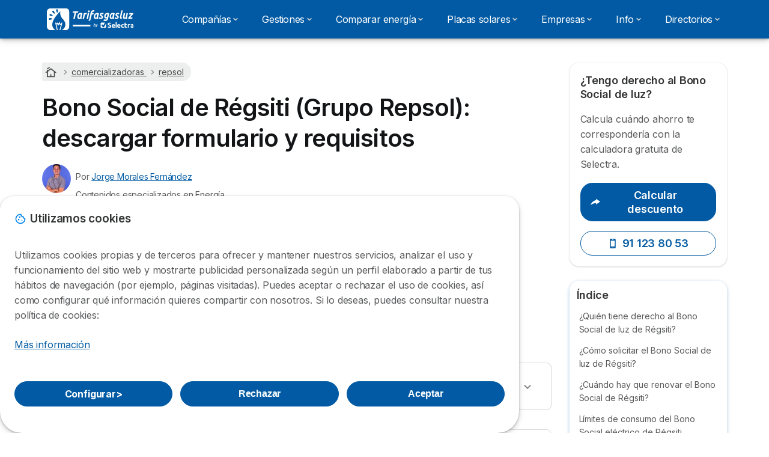

--- FILE ---
content_type: text/html; charset=UTF-8
request_url: https://tarifasgasluz.com/comercializadoras/repsol/bono-social
body_size: 20211
content:

<!DOCTYPE html>
<html lang="es" dir="ltr" prefix="og: https://ogp.me/ns#">
  <head>
          <link rel="preconnect" href="https://fonts.gstatic.com" crossorigin>
      <link rel="preload" href="https://fonts.googleapis.com/css2?family=Inter:wght@400;600;700&display=swap" as="style" onload="this.onload=null;this.rel='stylesheet'">
    
    <meta charset="utf-8" />
<meta name="description" content="Toda la información sobre el Bono Social de Régsiti (Grupo Repsol) ⇨ quién puede solicitarlo, cómo y dónde hacer la solicitud o qué descuento aplica." />
<link rel="canonical" href="https://tarifasgasluz.com/comercializadoras/repsol/bono-social" />
<meta name="generator" content="Drupal 8 (https://www.drupal.org)" />
<link rel="image_src" href="/sites/tarifasgasluz.com/files/images/bono-social-repsol-825x293.png" />
<meta property="og:site_name" content="tarifasgasluz.com" />
<meta property="og:type" content="article" />
<meta property="og:url" content="https://tarifasgasluz.com/comercializadoras/repsol/bono-social" />
<meta property="og:title" content="Bono Social de Régsiti (Grupo Repsol): descargar formulario y requisitos" />
<meta property="og:description" content="Toda la información sobre el Bono Social de Régsiti (Grupo Repsol) ⇨ quién puede solicitarlo, cómo y dónde hacer la solicitud o qué descuento aplica." />
<meta property="og:image" content="https://tarifasgasluz.com/sites/tarifasgasluz.com/files/images/tarifasgasluz.png" />
<meta property="og:image:url" content="https://tarifasgasluz.com/sites/tarifasgasluz.com/files/images/tarifasgasluz.png" />
<meta property="og:image:type" content="image/png" />
<meta property="og:updated_time" content="2024-06-11T11:00:11+0200" />
<meta property="og:country_name" content="ES" />
<meta name="Generator" content="Drupal 10 (https://www.drupal.org)" />
<meta name="MobileOptimized" content="width" />
<meta name="HandheldFriendly" content="true" />
<meta name="viewport" content="width=device-width, initial-scale=1.0" />
<style>div#sliding-popup, div#sliding-popup .eu-cookie-withdraw-banner, .eu-cookie-withdraw-tab {background: #ffffff} div#sliding-popup.eu-cookie-withdraw-wrapper { background: transparent; } #sliding-popup h1, #sliding-popup h2, #sliding-popup h3, #sliding-popup p, #sliding-popup label, #sliding-popup div, .eu-cookie-compliance-more-button, .eu-cookie-compliance-secondary-button, .eu-cookie-withdraw-tab { color: #58595B;} .eu-cookie-withdraw-tab { border-color: #58595B;}</style>
<script type="application/ld+json">{
    "@context": "https://schema.org",
    "@graph": [
        {
            "@type": "BlogPosting",
            "headline": "Bono Social de Régsiti (Grupo Repsol): descargar formulario y requisitos",
            "name": "Bono Social de Régsiti (Grupo Repsol): descargar formulario y requisitos",
            "image": {
                "@type": "ImageObject",
                "url": "/sites/tarifasgasluz.com/files/images/bono-social-repsol-825x293.png"
            },
            "datePublished": "2020-04-28T14:14:29+0200",
            "dateModified": "2024-06-11T11:00:11+0200",
            "author": {
                "@type": "Organization",
                "@id": "https://tarifasgasluz.com",
                "name": "Tarifasgasluz",
                "url": "https://tarifasgasluz.com",
                "logo": {
                    "@type": "ImageObject",
                    "url": "https://tarifasgasluz.com/sites/default/files/images/logo_tarifagasluz.png",
                    "width": "265",
                    "height": "81"
                }
            },
            "publisher": {
                "@type": "Organization",
                "@id": "https://tarifasgasluz.com/",
                "name": "Tarifasgasluz",
                "url": "https://tarifasgasluz.com/",
                "logo": {
                    "@type": "ImageObject",
                    "url": "https://tarifasgasluz.com/sites/default/files/images/logo_tarifagasluz.png",
                    "width": "265",
                    "height": "81"
                }
            },
            "mainEntityOfPage": "https://tarifasgasluz.com/comercializadoras/repsol/bono-social"
        }
    ]
}</script>
<script>var dc = document.cookie;if (dc.indexOf("cookie-agreed") !== -1) {var styles = "#sliding-popup {display: none;}", styleSheet = document.createElement("style");
  styleSheet.type = "text/css";styleSheet.innerText = styles;document.head.appendChild(styleSheet)};</script>
<link rel="icon" href="/sites/tarifasgasluz.com/files/favicon.ico" type="image/vnd.microsoft.icon" />

          <title>Bono Social Régsiti (Grupo Repsol): Formulario y Solicitud</title>
        <link rel="stylesheet" media="all" href="/sites/tarifasgasluz.com/files/css/css_8b3_e7bcc3UdQkYqbAPMGvD4JNfcPHfAXFkPTmuJiGo.css?delta=0&amp;language=es&amp;theme=agrippa&amp;include=[base64]" />
<link rel="stylesheet" media="all" href="//cdnjs.cloudflare.com/ajax/libs/intl-tel-input/18.2.1/css/intlTelInput.css" defer />
<link rel="stylesheet" media="all" href="/sites/tarifasgasluz.com/files/css/css_JUNtKxPfPac-908b6nbCAPLocDd7Za3qQpez63h-PSo.css?delta=2&amp;language=es&amp;theme=agrippa&amp;include=[base64]" />
<link rel="stylesheet" media="all" href="/sites/tarifasgasluz.com/files/css/css_-HzqfrMsBRwkWcSPzEW9y21pN1fFOR53yDX6bgpKNVI.css?delta=3&amp;language=es&amp;theme=agrippa&amp;include=[base64]" />
<link rel="stylesheet" media="all" href="/sites/tarifasgasluz.com/files/css/css_sOXZ4j644iKSUqR6DLsOfS5TBpo7bQdCA4-ZHraYrJg.css?delta=4&amp;language=es&amp;theme=agrippa&amp;include=[base64]" />


    <script>
      // Function to hide elements before page it's loaded
      function elementReady(selector) {
        return new Promise((resolve, reject) => {
          let el = document.querySelector(selector);
          if (el) {resolve(el);}
          new MutationObserver((mutationRecords, observer) => {
            // Query for elements matching the specified selector
            Array.from(document.querySelectorAll(selector)).forEach((element) => {
              resolve(element);
              //Once we have resolved we don't need the observer anymore.
              observer.disconnect();
            });
          })
            .observe(document.documentElement, {
              childList: true,
              subtree: true
            });
        });
      }

      // Hide .call-block--closed before page it's loaded
      elementReady('.call-block--closed').then((someWidget)=>{someWidget.style.setProperty('display', 'none', 'important');});

    </script>

    <script type="application/json" data-drupal-selector="drupal-settings-json">{"path":{"baseUrl":"\/","pathPrefix":"","currentPath":"node\/59964","currentPathIsAdmin":false,"isFront":false,"currentLanguage":"es"},"pluralDelimiter":"\u0003","suppressDeprecationErrors":true,"gtag":{"tagId":"","consentMode":false,"otherIds":[],"events":[],"additionalConfigInfo":[]},"ajaxPageState":{"libraries":"[base64]","theme":"agrippa","theme_token":null},"ajaxTrustedUrl":[],"gtm":{"tagId":null,"settings":{"data_layer":"dataLayer","include_environment":false},"tagIds":["GTM-5943TNV"]},"model":{"new_layout":0,"country_list":["DE","BR","BE","CO","ES","FR","IT","MX","PE","PT"]},"dino_configurable_display":{"colors":{"primary":"#ef983f","secondary":"#015aa3","info":"#2b9ebf","warning":"#a55c0c","danger":"#d71a1f","success":"#0a8023","neutral":"#939597","variations":{"primary":{"pastel":"#f7cc9f","pastel_light":"#fdf5ec","100":"#ffff81","150":"#ffff76","200":"#ffff6c","250":"#fff363","300":"#ffdd5a","350":"#ffc952","400":"#ffb74b","450":"#ffa745","500":"#ef983f","550":"#d78838","600":"#c17a32","650":"#ad6d2d","700":"#9b6228","750":"#8b5824","800":"#7d4f20"},"secondary":{"pastel":"#80add1","pastel_light":"#e6eff6","100":"#01bbff","150":"#01aaff","200":"#019bff","250":"#018dff","300":"#0181ec","350":"#0176d7","400":"#016cc4","450":"#0163b3","500":"#015aa3","550":"#005192","600":"#004883","650":"#004075","700":"#003969","750":"#00335e","800":"#002d54"},"info":{"pastel":"#95cfdf","pastel_light":"#eaf5f9","100":"#58ffff","150":"#50ffff","200":"#49ffff","250":"#43fbff","300":"#3de5ff","350":"#38d1fe","400":"#33bee7","450":"#2fadd2","500":"#2b9ebf","550":"#268eab","600":"#227f99","650":"#1e7289","700":"#1b667b","750":"#185b6e","800":"#155163"},"warning":{"pastel":"#d2ae86","pastel_light":"#f6efe7","100":"#ffc214","150":"#ffb113","200":"#ffa112","250":"#ff9311","300":"#ef8610","350":"#da7a0f","400":"#c76f0e","450":"#b5650d","500":"#a55c0c","550":"#94520a","600":"#854909","650":"#774108","700":"#6b3a07","750":"#603406","800":"#562e05"},"danger":{"pastel":"#eb8d8f","pastel_light":"#fbe8e9","100":"#ff323e","150":"#ff2e39","200":"#ff2a34","250":"#ff2730","300":"#ff242c","350":"#ff2128","400":"#ff1e25","450":"#ec1c22","500":"#d71a1f","550":"#c1171b","600":"#ad1418","650":"#9b1215","700":"#8b1012","750":"#7d0e10","800":"#700c0e"},"success":{"pastel":"#85c091","pastel_light":"#e7f2e9","100":"#12ff45","150":"#11f53f","200":"#10df3a","250":"#0fcb35","300":"#0eb931","350":"#0da92d","400":"#0c9a29","450":"#0b8c26","500":"#0a8023","550":"#09731f","600":"#08671b","650":"#075c18","700":"#065215","750":"#054912","800":"#044110"},"neutral":{"pastel":"#c9cacb","pastel_light":"#f4f4f5","100":"#ffffff","150":"#ffffff","200":"#ffffff","250":"#eaecf2","300":"#d5d7dc","350":"#c2c4c8","400":"#b1b3b6","450":"#a1a3a6","500":"#939597","550":"#848687","600":"#767879","650":"#6a6c6c","700":"#5f6161","750":"#555757","800":"#4c4e4e"}},"theme":{"primary":"#ef983f","primary-light":"#fff363","primary-dark":"#8b5824","primary-pastel":"#f7cc9f","primary-pastel-light":"#fdf5ec","secondary":"#015aa3","secondary-light":"#018dff","secondary-dark":"#00335e","secondary-pastel":"#80add1","secondary-pastel-light":"#e6eff6","ternary":"#004883","ternary-light":"#0176d7","ternary-dark":"#002d54","ternary-pastel":"#80add1","ternary-pastel-light":"#e6eff6","info":"#2b9ebf","info-light":"#43fbff","info-dark":"#185b6e","info-pastel":"#95cfdf","info-pastel-light":"#eaf5f9","warning":"#a55c0c","warning-light":"#ff9311","warning-dark":"#603406","warning-pastel":"#d2ae86","warning-pastel-light":"#f6efe7","danger":"#d71a1f","danger-light":"#ff2730","danger-dark":"#7d0e10","danger-pastel":"#eb8d8f","danger-pastel-light":"#fbe8e9","success":"#0a8023","success-light":"#0fcb35","success-dark":"#054912","success-pastel":"#85c091","success-pastel-light":"#e7f2e9","neutral":"#939597","neutral-light":"#eaecf2","neutral-dark":"#555757","neutral-pastel":"#c9cacb","neutral-pastel-light":"#f4f4f5","white":"#ffffff","black":"#000000"}}},"dinoElements":{"translations":{"easySubscriptionOnly":"Easy subscription only"}},"eu_cookie_compliance":{"cookie_policy_version":"1.0.0","popup_enabled":true,"popup_agreed_enabled":false,"popup_hide_agreed":false,"popup_clicking_confirmation":false,"popup_scrolling_confirmation":false,"popup_html_info":"\u003Cdiv\n\trole=\u0022alertdialog\u0022 aria-labelledby=\u0022dialogTitle\u0022\n  aria-describedby=\u0022dialogDesc\u0022  class=\u0022eu-cookie-compliance-banner eu-cookie-compliance-banner-info eu-cookie-compliance-banner--categories\u0022\u003E\n\n\t\t\u003Cdiv class=\u0022eu-cookie-compliance-close\u0022\u003E\n\t\t\u003Cbutton class=\u0022btn-close btn-close--md\u0022 type=\u0022button\u0022 aria-label=\u0022Close\u0022\u003E\n\t\t\t\u003Csvg class=\u0022icon icon--neutral eu-cookie-compliance-close-icon\u0022 aria-hidden=\u0022true\u0022\u003E\n\t\t\t\t\u003Cuse xlink:href=\u0022\/themes\/custom\/agrippa\/img\/sprite.svg#icon-cross-rounded\u0022\u003E\u003C\/use\u003E\n\t\t\t\u003C\/svg\u003E\n\t\t\u003C\/button\u003E\n\t\u003C\/div\u003E\n\n\t\u003Cdiv class=\u0022popup-content info eu-cookie-compliance-content\u0022\u003E\n\n    \u003Cdiv class=\u0022eu-cookie-compliance-content__banner-wrapper\u0022\u003E\n      \u003Cdiv class=\u0022cookie-top\u0022\u003E\n            \u003Cdiv id=\u0022dialogTitle\u0022 class=\u0022eu-cookie-compliance-content__title\u0022\u003E\n        \u003Csvg class=\u0022icon icon--secondary icon--left\u0022 aria-hidden=\u0022true\u0022\u003E\n          \u003Cuse xlink:href=\u0022\/themes\/custom\/agrippa\/img\/sprite.svg#icon-cookie\u0022\u003E\u003C\/use\u003E\n        \u003C\/svg\u003E\n        \u003Cspan class=\u0022eu-cookie-title\u0022\u003EUtilizamos cookies\u003C\/span\u003E\n      \u003C\/div\u003E\n\n                  \u003C\/div\u003E\n\n                \u003Cdiv class=\u0022modal__holder\u0022\u003E\n            \u003Cdiv class=\u0022modal__dialog\u0022\u003E\n              \u003Cdiv class=\u0022cookie-categories modal modal--md\u0022 id=\u0022manage-cookies-modal\u0022\u003E\n                \u003Cdiv class=\u0022modal__header\u0022 id=\u0022content-area\u0022\u003E\n\n                                                                          \u003Cdiv id=\u0022manage-cookies-description\u0022\u003E\n                      \u003Cp id=\u0022dialogDesc\u0022 class=\u0022manage-cookies-description__text\u0022\u003E \u003Cp\u003EUtilizamos cookies propias y de terceros para ofrecer y mantener nuestros servicios, analizar el uso y funcionamiento del sitio web y mostrarte publicidad personalizada seg\u00fan un perfil elaborado a partir de tus h\u00e1bitos de navegaci\u00f3n (por ejemplo, p\u00e1ginas visitadas). Puedes aceptar o rechazar el uso de cookies, as\u00ed como configurar qu\u00e9 informaci\u00f3n quieres compartir con nosotros. Si lo deseas, puedes consultar nuestra pol\u00edtica de cookies:\u003C\/p\u003E \u003C\/p\u003E\n                                              \u003Cbutton type=\u0022button\u0022 class=\u0022find-more-button\u0022\u003EM\u00e1s informaci\u00f3n\u003C\/button\u003E\n                                          \u003C\/div\u003E\n                                  \u003C\/div\u003E\n                \u003Cdiv id=\u0022eu-cookie-compliance-categories\u0022 class=\u0022eu-cookie-compliance-categories modal__body hidden\u0022\u003E\n                                      \u003Cdiv class=\u0022eu-cookie-compliance-category\u0022\u003E\n                      \u003Clabel for=\u0022cookie-category-technical\u0022 class=\u0022checkbox checkbox--disabled\u0022\u003E\n                        \u003Cinput class=\u0022checkbox__input\u0022 type=\u0022checkbox\u0022 name=\u0022\u0022 name=\u0022cookie-categories\u0022 id=\u0022cookie-category-technical\u0022 tabindex=\u0022-1\u0022 value=\u0022technical\u0022  checked   disabled \u003E\n\n                        \u003Cspan class=\u0022checkbox__shape\u0022  tabindex=\u0022-1\u0022 \u003E\u003C\/span\u003E\n                        \u003Cspan class=\u0022checkbox__label\u0022\u003E\n                          \u003Cstrong\u003E\n                            Cookies t\u00e9cnicas\n                          \u003C\/strong\u003E\n                        \u003C\/span\u003E\n                      \u003C\/label\u003E\n                                              \u003Cdiv class=\u0022eu-cookie-compliance-category-description\u0022\u003ESon necesarias para ofrecer el servicio web y posibilitar la navegaci\u00f3n en la p\u00e1gina.\u003C\/div\u003E\n                                          \u003C\/div\u003E\n                                      \u003Cdiv class=\u0022eu-cookie-compliance-category\u0022\u003E\n                      \u003Clabel for=\u0022cookie-category-analytics\u0022 class=\u0022checkbox \u0022\u003E\n                        \u003Cinput class=\u0022checkbox__input\u0022 type=\u0022checkbox\u0022 name=\u0022\u0022 name=\u0022cookie-categories\u0022 id=\u0022cookie-category-analytics\u0022 tabindex=\u0022-1\u0022 value=\u0022analytics\u0022  \u003E\n\n                        \u003Cspan class=\u0022checkbox__shape\u0022 \u003E\u003C\/span\u003E\n                        \u003Cspan class=\u0022checkbox__label\u0022\u003E\n                          \u003Cstrong\u003E\n                            Cookies de anal\u00edtica\n                          \u003C\/strong\u003E\n                        \u003C\/span\u003E\n                      \u003C\/label\u003E\n                                              \u003Cdiv class=\u0022eu-cookie-compliance-category-description\u0022\u003EEstas cookies nos permiten analizar c\u00f3mo navegan nuestros usuarios por nuestra web. Tienen fin estad\u00edstico.\u003C\/div\u003E\n                                          \u003C\/div\u003E\n                                      \u003Cdiv class=\u0022eu-cookie-compliance-category\u0022\u003E\n                      \u003Clabel for=\u0022cookie-category-marketing\u0022 class=\u0022checkbox \u0022\u003E\n                        \u003Cinput class=\u0022checkbox__input\u0022 type=\u0022checkbox\u0022 name=\u0022\u0022 name=\u0022cookie-categories\u0022 id=\u0022cookie-category-marketing\u0022 tabindex=\u0022-1\u0022 value=\u0022marketing\u0022  \u003E\n\n                        \u003Cspan class=\u0022checkbox__shape\u0022 \u003E\u003C\/span\u003E\n                        \u003Cspan class=\u0022checkbox__label\u0022\u003E\n                          \u003Cstrong\u003E\n                            Cookies de marketing\n                          \u003C\/strong\u003E\n                        \u003C\/span\u003E\n                      \u003C\/label\u003E\n                                              \u003Cdiv class=\u0022eu-cookie-compliance-category-description\u0022\u003EEstas cookies nos permiten ofrecerte publicidad personalizada de acuerdo a tu perfil de navegaci\u00f3n.\u003C\/div\u003E\n                                          \u003C\/div\u003E\n                  \n                                      \u003Cbutton type=\u0022button\u0022 class=\u0022eu-cookie-compliance-save-preferences-button btn btn--sm btn btn--pill btn--md btn--secondary save-preferences\u0022 data-dismiss=\u0022modal\u0022\u003E\n                      Guardar configuraci\u00f3n\n                    \u003C\/button\u003E\n                                  \u003C\/div\u003E\n                \u003Cdiv class=\u0022modal__footer\u0022\u003E\n                      \u003Cdiv id=\u0022popup-buttons\u0022 class=\u0022eu-cookie-compliance-buttons eu-cookie-compliance-has-categories\u0022\u003E\n                      \n                                              \u003Cbutton class=\u0022cookie-personalization btn btn--pill btn--md  btn--secondary\u0022\u003EConfigurar \u003Cspan\u003E\u003E\u003C\/span\u003E\u003C\/button\u003E\n                      \n                                              \u003Cbutton type=\u0022button\u0022 class=\u0022eu-cookie-compliance-save-preferences-button btn btn--sm btn btn--pill btn--md  btn--secondary\u0022 data-dismiss=\u0022modal\u0022\u003E\n                          Rechazar\n                        \u003C\/button\u003E\n                      \n                                                                                          \u003Cbutton type=\u0022button\u0022 class=\u0022agree-button eu-cookie-compliance-default-button btn btn--pill btn--md btn--secondary\u0022\u003E\n                        Aceptar\n                      \u003C\/button\u003E\n                                              \u003Cbutton type=\u0022button\u0022 class=\u0022eu-cookie-withdraw-button visually-hidden\u0022\u003ERevocar consentimiento\u003C\/button\u003E\n                                          \u003C\/div\u003E\n                \u003C\/div\u003E\n              \u003C\/div\u003E\n            \u003C\/div\u003E\n          \u003C\/div\u003E\n        \n    \u003C\/div\u003E\n\n\n\t\u003C\/div\u003E\n\u003C\/div\u003E","use_mobile_message":false,"mobile_popup_html_info":"\u003Cdiv\n\trole=\u0022alertdialog\u0022 aria-labelledby=\u0022dialogTitle\u0022\n  aria-describedby=\u0022dialogDesc\u0022  class=\u0022eu-cookie-compliance-banner eu-cookie-compliance-banner-info eu-cookie-compliance-banner--categories\u0022\u003E\n\n\t\t\u003Cdiv class=\u0022eu-cookie-compliance-close\u0022\u003E\n\t\t\u003Cbutton class=\u0022btn-close btn-close--md\u0022 type=\u0022button\u0022 aria-label=\u0022Close\u0022\u003E\n\t\t\t\u003Csvg class=\u0022icon icon--neutral eu-cookie-compliance-close-icon\u0022 aria-hidden=\u0022true\u0022\u003E\n\t\t\t\t\u003Cuse xlink:href=\u0022\/themes\/custom\/agrippa\/img\/sprite.svg#icon-cross-rounded\u0022\u003E\u003C\/use\u003E\n\t\t\t\u003C\/svg\u003E\n\t\t\u003C\/button\u003E\n\t\u003C\/div\u003E\n\n\t\u003Cdiv class=\u0022popup-content info eu-cookie-compliance-content\u0022\u003E\n\n    \u003Cdiv class=\u0022eu-cookie-compliance-content__banner-wrapper\u0022\u003E\n      \u003Cdiv class=\u0022cookie-top\u0022\u003E\n            \u003Cdiv id=\u0022dialogTitle\u0022 class=\u0022eu-cookie-compliance-content__title\u0022\u003E\n        \u003Csvg class=\u0022icon icon--secondary icon--left\u0022 aria-hidden=\u0022true\u0022\u003E\n          \u003Cuse xlink:href=\u0022\/themes\/custom\/agrippa\/img\/sprite.svg#icon-cookie\u0022\u003E\u003C\/use\u003E\n        \u003C\/svg\u003E\n        \u003Cspan class=\u0022eu-cookie-title\u0022\u003E\u003C\/span\u003E\n      \u003C\/div\u003E\n\n                  \u003C\/div\u003E\n\n                \u003Cdiv class=\u0022modal__holder\u0022\u003E\n            \u003Cdiv class=\u0022modal__dialog\u0022\u003E\n              \u003Cdiv class=\u0022cookie-categories modal modal--md\u0022 id=\u0022manage-cookies-modal\u0022\u003E\n                \u003Cdiv class=\u0022modal__header\u0022 id=\u0022content-area\u0022\u003E\n\n                                                                          \u003Cdiv id=\u0022manage-cookies-description\u0022\u003E\n                      \u003Cp id=\u0022dialogDesc\u0022 class=\u0022manage-cookies-description__text\u0022\u003E \u003Cp\u003EUtilizamos cookies propias y de terceros para ofrecer y mantener nuestros servicios, analizar el uso y funcionamiento del sitio web y mostrarte publicidad personalizada seg\u00fan un perfil elaborado a partir de tus h\u00e1bitos de navegaci\u00f3n (por ejemplo, p\u00e1ginas visitadas). Puedes aceptar o rechazar el uso de cookies, as\u00ed como configurar qu\u00e9 informaci\u00f3n quieres compartir con nosotros. Si lo deseas, puedes consultar nuestra pol\u00edtica de cookies:\u003C\/p\u003E \u003C\/p\u003E\n                                              \u003Cbutton type=\u0022button\u0022 class=\u0022find-more-button\u0022\u003EM\u00e1s informaci\u00f3n\u003C\/button\u003E\n                                          \u003C\/div\u003E\n                                  \u003C\/div\u003E\n                \u003Cdiv id=\u0022eu-cookie-compliance-categories\u0022 class=\u0022eu-cookie-compliance-categories modal__body hidden\u0022\u003E\n                                      \u003Cdiv class=\u0022eu-cookie-compliance-category\u0022\u003E\n                      \u003Clabel for=\u0022cookie-category-technical\u0022 class=\u0022checkbox checkbox--disabled\u0022\u003E\n                        \u003Cinput class=\u0022checkbox__input\u0022 type=\u0022checkbox\u0022 name=\u0022\u0022 name=\u0022cookie-categories\u0022 id=\u0022cookie-category-technical\u0022 tabindex=\u0022-1\u0022 value=\u0022technical\u0022  checked   disabled \u003E\n\n                        \u003Cspan class=\u0022checkbox__shape\u0022  tabindex=\u0022-1\u0022 \u003E\u003C\/span\u003E\n                        \u003Cspan class=\u0022checkbox__label\u0022\u003E\n                          \u003Cstrong\u003E\n                            Cookies t\u00e9cnicas\n                          \u003C\/strong\u003E\n                        \u003C\/span\u003E\n                      \u003C\/label\u003E\n                                              \u003Cdiv class=\u0022eu-cookie-compliance-category-description\u0022\u003ESon necesarias para ofrecer el servicio web y posibilitar la navegaci\u00f3n en la p\u00e1gina.\u003C\/div\u003E\n                                          \u003C\/div\u003E\n                                      \u003Cdiv class=\u0022eu-cookie-compliance-category\u0022\u003E\n                      \u003Clabel for=\u0022cookie-category-analytics\u0022 class=\u0022checkbox \u0022\u003E\n                        \u003Cinput class=\u0022checkbox__input\u0022 type=\u0022checkbox\u0022 name=\u0022\u0022 name=\u0022cookie-categories\u0022 id=\u0022cookie-category-analytics\u0022 tabindex=\u0022-1\u0022 value=\u0022analytics\u0022  \u003E\n\n                        \u003Cspan class=\u0022checkbox__shape\u0022 \u003E\u003C\/span\u003E\n                        \u003Cspan class=\u0022checkbox__label\u0022\u003E\n                          \u003Cstrong\u003E\n                            Cookies de anal\u00edtica\n                          \u003C\/strong\u003E\n                        \u003C\/span\u003E\n                      \u003C\/label\u003E\n                                              \u003Cdiv class=\u0022eu-cookie-compliance-category-description\u0022\u003EEstas cookies nos permiten analizar c\u00f3mo navegan nuestros usuarios por nuestra web. Tienen fin estad\u00edstico.\u003C\/div\u003E\n                                          \u003C\/div\u003E\n                                      \u003Cdiv class=\u0022eu-cookie-compliance-category\u0022\u003E\n                      \u003Clabel for=\u0022cookie-category-marketing\u0022 class=\u0022checkbox \u0022\u003E\n                        \u003Cinput class=\u0022checkbox__input\u0022 type=\u0022checkbox\u0022 name=\u0022\u0022 name=\u0022cookie-categories\u0022 id=\u0022cookie-category-marketing\u0022 tabindex=\u0022-1\u0022 value=\u0022marketing\u0022  \u003E\n\n                        \u003Cspan class=\u0022checkbox__shape\u0022 \u003E\u003C\/span\u003E\n                        \u003Cspan class=\u0022checkbox__label\u0022\u003E\n                          \u003Cstrong\u003E\n                            Cookies de marketing\n                          \u003C\/strong\u003E\n                        \u003C\/span\u003E\n                      \u003C\/label\u003E\n                                              \u003Cdiv class=\u0022eu-cookie-compliance-category-description\u0022\u003EEstas cookies nos permiten ofrecerte publicidad personalizada de acuerdo a tu perfil de navegaci\u00f3n.\u003C\/div\u003E\n                                          \u003C\/div\u003E\n                  \n                                      \u003Cbutton type=\u0022button\u0022 class=\u0022eu-cookie-compliance-save-preferences-button btn btn--sm btn btn--pill btn--md btn--secondary save-preferences\u0022 data-dismiss=\u0022modal\u0022\u003E\n                      Guardar configuraci\u00f3n\n                    \u003C\/button\u003E\n                                  \u003C\/div\u003E\n                \u003Cdiv class=\u0022modal__footer\u0022\u003E\n                      \u003Cdiv id=\u0022popup-buttons\u0022 class=\u0022eu-cookie-compliance-buttons eu-cookie-compliance-has-categories\u0022\u003E\n                      \n                                              \u003Cbutton class=\u0022cookie-personalization btn btn--pill btn--md  btn--secondary\u0022\u003EConfigurar \u003Cspan\u003E\u003E\u003C\/span\u003E\u003C\/button\u003E\n                      \n                                              \u003Cbutton type=\u0022button\u0022 class=\u0022eu-cookie-compliance-save-preferences-button btn btn--sm btn btn--pill btn--md  btn--secondary\u0022 data-dismiss=\u0022modal\u0022\u003E\n                          Rechazar\n                        \u003C\/button\u003E\n                      \n                                                                                          \u003Cbutton type=\u0022button\u0022 class=\u0022agree-button eu-cookie-compliance-default-button btn btn--pill btn--md btn--secondary\u0022\u003E\n                        Aceptar\n                      \u003C\/button\u003E\n                                              \u003Cbutton type=\u0022button\u0022 class=\u0022eu-cookie-withdraw-button visually-hidden\u0022\u003ERevocar consentimiento\u003C\/button\u003E\n                                          \u003C\/div\u003E\n                \u003C\/div\u003E\n              \u003C\/div\u003E\n            \u003C\/div\u003E\n          \u003C\/div\u003E\n        \n    \u003C\/div\u003E\n\n\n\t\u003C\/div\u003E\n\u003C\/div\u003E","mobile_breakpoint":768,"popup_html_agreed":false,"popup_use_bare_css":false,"popup_height":102,"popup_width":"100%","popup_delay":1000,"popup_link":"https:\/\/selectra.es\/politica-cookies","popup_link_new_window":true,"popup_position":false,"fixed_top_position":true,"popup_language":"es","store_consent":false,"better_support_for_screen_readers":false,"cookie_name":"","reload_page":false,"domain":"","domain_all_sites":false,"popup_eu_only":false,"popup_eu_only_js":false,"cookie_lifetime":390,"cookie_session":0,"set_cookie_session_zero_on_disagree":0,"disagree_do_not_show_popup":false,"method":"categories","automatic_cookies_removal":true,"allowed_cookies":"technical:selectraRgpdAutoAcceptCookies\r\nanalytics:_ga\r\nanalytics:_gid\r\nanalytics:_gcl_au","withdraw_markup":"\u003Cbutton type=\u0022button\u0022 class=\u0022eu-cookie-withdraw-tab\u0022\u003EOpciones de privacidad\u003C\/button\u003E\n\u003Cdiv aria-labelledby=\u0022popup-text\u0022 class=\u0022eu-cookie-withdraw-banner\u0022\u003E\n  \u003Cdiv class=\u0022popup-content info eu-cookie-compliance-content\u0022\u003E\n    \u003Cdiv id=\u0022popup-text\u0022 class=\u0022eu-cookie-compliance-message\u0022 role=\u0022document\u0022\u003E\n      \u003Ch2\u003EUtilizamos cookies en este sitio web para mejorar su experiencia de usuario.\u003C\/h2\u003E\u003Cp\u003EUsted ha dado su consentimiento para que establezcamos cookies.\u003C\/p\u003E\n    \u003C\/div\u003E\n    \u003Cdiv id=\u0022popup-buttons\u0022 class=\u0022eu-cookie-compliance-buttons\u0022\u003E\n      \u003Cbutton type=\u0022button\u0022 class=\u0022eu-cookie-withdraw-button \u0022\u003ERevocar consentimiento\u003C\/button\u003E\n    \u003C\/div\u003E\n  \u003C\/div\u003E\n\u003C\/div\u003E","withdraw_enabled":false,"reload_options":0,"reload_routes_list":"","withdraw_button_on_info_popup":false,"cookie_categories":["technical","analytics","marketing"],"cookie_categories_details":{"technical":{"uuid":"307054bc-aa9b-47d6-ab95-f4b5deed5b38","langcode":"es","status":true,"dependencies":[],"_core":{"default_config_hash":"gXV5U-ZX3twBoJ63q5ixkXGs3hRx-iHa0Q2PCsINcFU"},"id":"technical","label":"Cookies t\u00e9cnicas","description":"Son necesarias para ofrecer el servicio web y posibilitar la navegaci\u00f3n en la p\u00e1gina.","checkbox_default_state":"required","weight":-9},"analytics":{"uuid":"033ca429-4849-40da-8794-c4136bbb979a","langcode":"es","status":true,"dependencies":[],"_core":{"default_config_hash":"Ppr4ObHh0Me1kYxDDoWuP8_LYN2ElSMZR6XHgp4ZYVo"},"id":"analytics","label":"Cookies de anal\u00edtica","description":"Estas cookies nos permiten analizar c\u00f3mo navegan nuestros usuarios por nuestra web. Tienen fin estad\u00edstico.","checkbox_default_state":"unchecked","weight":-8},"marketing":{"uuid":"e442621c-0280-4866-8f6a-f12552230ae4","langcode":"es","status":true,"dependencies":[],"_core":{"default_config_hash":"tGOGAtZycObYMRXFXjJNdyI1Yo8MPsR6I037ugYMWTY"},"id":"marketing","label":"Cookies de marketing","description":"Estas cookies nos permiten ofrecerte publicidad personalizada de acuerdo a tu perfil de navegaci\u00f3n.","checkbox_default_state":"unchecked","weight":-7}},"enable_save_preferences_button":true,"cookie_value_disagreed":"0","cookie_value_agreed_show_thank_you":"1","cookie_value_agreed":"2","containing_element":"body","settings_tab_enabled":false,"olivero_primary_button_classes":"","olivero_secondary_button_classes":"","close_button_action":"close_banner","open_by_default":true,"modules_allow_popup":true,"hide_the_banner":false,"geoip_match":true,"unverified_scripts":[]},"selectra_rgpd_v2":{"autoAcceptCookies":0},"themePath":"themes\/custom\/agrippa","activeThemePath":"themes\/custom\/agrippa","csp":{"nonce":"ieMHAtfgCFJajILYy_jNhA"},"user":{"uid":0,"permissionsHash":"53ef320ca0e38c42fc8009badeb25bea36392b799a1ad404bcc6f9521d324406"}}</script>
<script src="/sites/tarifasgasluz.com/files/js/js_9DjJIHH2Ylz_Q54OIIJDldi0Thb7OrQK--lFTfY2u4Q.js?scope=header&amp;delta=0&amp;language=es&amp;theme=agrippa&amp;include=[base64]"></script>
<script src="/modules/contrib/google_tag/js/gtag.js?t9gop2"></script>
<script src="/modules/contrib/google_tag/js/gtm.js?t9gop2"></script>
<script src="/sites/tarifasgasluz.com/files/js/js_vaJHhBta-W5bvp5PyhPXZYBGxW6VC4k7dC1gVUMEhvs.js?scope=header&amp;delta=3&amp;language=es&amp;theme=agrippa&amp;include=[base64]"></script>

        <meta name="viewport" content="width=device-width, initial-scale=1, maximum-scale=1, shrink-to-fit=no">
  </head>
  <body >

        
    <noscript><iframe src="https://www.googletagmanager.com/ns.html?id=GTM-5943TNV"
                  height="0" width="0" style="display:none;visibility:hidden"></iframe></noscript>

      <div class="dialog-off-canvas-main-canvas" data-off-canvas-main-canvas>
    

 

<div id="page-wrapper">
    <div id="page" class="titles--left">
          <header class="menu" role="banner" aria-label="Cabecera de sitio">
        
      
  
  <div class="menu-bar ">
        <div class="menu-bar__holder new">
      <div id="block-agrippa-branding" class="new menu-logo__wrapper">
            <a href="/" rel="home" class="menu-logo" aria-label="Logo Selectra">
        <img src="/sites/tarifasgasluz.com/files/tarifasgasluz-white.svg" alt="Selectra" class="menu-logo__img"/>
      </a>
        
  </div>




  <button class="menu-btn new" type="button" aria-label="Open menu">
    <span class="menu-btn__closed">
      <svg class="u-display--xl-none" width="24" height="24" viewBox="0 0 24 24" fill="none" xmlns="http://www.w3.org/2000/svg">
        <mask id="mask0_5251_30318" style="mask-type:alpha" maskUnits="userSpaceOnUse" x="0" y="0" width="24" height="24">
          <rect width="24" height="24" fill="#D9D9D9"/>
        </mask>
        <g mask="url(#mask0_5251_30318)">
          <path d="M4 18C3.71667 18 3.47917 17.9042 3.2875 17.7125C3.09583 17.5208 3 17.2833 3 17C3 16.7167 3.09583 16.4792 3.2875 16.2875C3.47917 16.0958 3.71667 16 4 16H20C20.2833 16 20.5208 16.0958 20.7125 16.2875C20.9042 16.4792 21 16.7167 21 17C21 17.2833 20.9042 17.5208 20.7125 17.7125C20.5208 17.9042 20.2833 18 20 18H4ZM4 13C3.71667 13 3.47917 12.9042 3.2875 12.7125C3.09583 12.5208 3 12.2833 3 12C3 11.7167 3.09583 11.4792 3.2875 11.2875C3.47917 11.0958 3.71667 11 4 11H20C20.2833 11 20.5208 11.0958 20.7125 11.2875C20.9042 11.4792 21 11.7167 21 12C21 12.2833 20.9042 12.5208 20.7125 12.7125C20.5208 12.9042 20.2833 13 20 13H4ZM4 8C3.71667 8 3.47917 7.90417 3.2875 7.7125C3.09583 7.52083 3 7.28333 3 7C3 6.71667 3.09583 6.47917 3.2875 6.2875C3.47917 6.09583 3.71667 6 4 6H20C20.2833 6 20.5208 6.09583 20.7125 6.2875C20.9042 6.47917 21 6.71667 21 7C21 7.28333 20.9042 7.52083 20.7125 7.7125C20.5208 7.90417 20.2833 8 20 8H4Z" fill="white"/>
        </g>
      </svg>
    </span>
    <span class="menu-btn__open">
      <svg class="icon icon--20 menu-btn__icon" aria-hidden="true">
        <use xlink:href="/themes/custom/agrippa/img/sprite.svg#icon-cross"></use>
      </svg>
    </span>
  </button>

  <nav class="menu-content">
    
            <div class="menu-category">
                              <div class="menu-label">Compañías<svg class="icon icon--12 menu-label__trigger" aria-hidden="true">
                <use xlink:href="/themes/custom/agrippa/img/sprite.svg#icon-chevron-right"></use>
              </svg>
            </div>
                  
                                    <div class="menu-sub-category menu-sub-category--3-cols">
                          <ul class="menu-list">
                <li class="menu-list__label">Comercializadoras</li>
                                                                      <li class="menu-list__item">
                      <a class="menu-list__link" href="/comercializadoras">Compañías de luz y gas</a>
                    </li>
                                      <li class="menu-list__item">
                      <a class="menu-list__link" href="/comercializadoras/endesa">Endesa</a>
                    </li>
                                      <li class="menu-list__item">
                      <a class="menu-list__link" href="/comercializadoras/iberdrola">Iberdrola</a>
                    </li>
                                      <li class="menu-list__item">
                      <a class="menu-list__link" href="/comercializadoras/naturgy">Naturgy</a>
                    </li>
                                      <li class="menu-list__item">
                      <a class="menu-list__link" href="/comercializadoras/repsol">Repsol Luz y Gas</a>
                    </li>
                                      <li class="menu-list__item">
                      <a class="menu-list__link" href="/comercializadoras/totalenergies">TotalEnergies</a>
                    </li>
                                      <li class="menu-list__item">
                      <a class="menu-list__link" href="/comercializadoras/lucera">Lucera</a>
                    </li>
                                      <li class="menu-list__item">
                      <a class="menu-list__link" href="/comercializadoras/plenitude">Plenitude</a>
                    </li>
                                                </ul>
                          <ul class="menu-list">
                <li class="menu-list__label">Teléfonos gratuitos</li>
                                                                      <li class="menu-list__item">
                      <a class="menu-list__link" href="/comercializadoras/endesa/telefono-gratuito">Teléfono Endesa</a>
                    </li>
                                      <li class="menu-list__item">
                      <a class="menu-list__link" href="/comercializadoras/iberdrola/telefono-gratuito">Teléfono Iberdrola</a>
                    </li>
                                      <li class="menu-list__item">
                      <a class="menu-list__link" href="/comercializadoras/naturgy/telefono-gratuito">Teléfono Naturgy</a>
                    </li>
                                      <li class="menu-list__item">
                      <a class="menu-list__link" href="/comercializadoras/repsol/telefono-gratuito">Teléfono Repsol</a>
                    </li>
                                      <li class="menu-list__item">
                      <a class="menu-list__link" href="/comercializadoras/totalenergies/telefono-gratuito">Teléfono TotalEnergies</a>
                    </li>
                                      <li class="menu-list__item">
                      <a class="menu-list__link" href="/comercializadoras/endesa/energia-xxi/telefono-energia-xxi">Teléfono Energía XXI</a>
                    </li>
                                      <li class="menu-list__item">
                      <a class="menu-list__link" href="/comercializadoras/iberdrola/curenergia/telefono-curenergia">Teléfono Curenergía</a>
                    </li>
                                      <li class="menu-list__item">
                      <a class="menu-list__link" href="/comercializadoras/naturgy/gas-power/telefono-gas-power">Teléfono Gas Power</a>
                    </li>
                                                </ul>
                          <ul class="menu-list">
                <li class="menu-list__label">Mercado Regulado</li>
                                                                      <li class="menu-list__item">
                      <a class="menu-list__link" href="/faq/comercializadoras-de-ultimo-recurso">Compañías reguladas de luz y gas</a>
                    </li>
                                      <li class="menu-list__item">
                      <a class="menu-list__link" href="/comercializadoras/endesa/energia-xxi">Energía XXI</a>
                    </li>
                                      <li class="menu-list__item">
                      <a class="menu-list__link" href="/comercializadoras/iberdrola/curenergia">Curenergía</a>
                    </li>
                                      <li class="menu-list__item">
                      <a class="menu-list__link" href="/comercializadoras/naturgy/gas-power">Gas &amp; Power</a>
                    </li>
                                      <li class="menu-list__item">
                      <a class="menu-list__link" href="/comercializadoras/totalenergies/baser-cor">Baser COR</a>
                    </li>
                                      <li class="menu-list__item">
                      <a class="menu-list__link" href="/comercializadoras/repsol/regsiti">Régsiti</a>
                    </li>
                                      <li class="menu-list__item">
                      <a class="menu-list__link" href="/comercializadoras/chc-energia/chc-cor">CHC COR</a>
                    </li>
                                                </ul>
            
                                      <div class="menu-help">
                <svg class="icon icon--24" aria-hidden="true">
                  <use xlink:href="/themes/custom/agrippa/img/sprite.svg#icon-circle-info-filled"></use>
                </svg>
                <p class="menu-help__title">Te ayudamos</p>
                <svg class="icon icon--24" aria-hidden="true">
                  <use xlink:href="/themes/custom/agrippa/img/sprite.svg#icon-circle-info-filled"></use>
                </svg>
                <a class="menu-help__phone u-anim--shake" href="tel:+34910769614">91 076 96 14</a>
                <p class="menu-help__info">Lunes a viernes de 8 a 22h. Sábados y domingos de 9 a 21h.</p>
              </div>
                      </div>
              </div>
          <div class="menu-category">
                              <div class="menu-label">Gestiones<svg class="icon icon--12 menu-label__trigger" aria-hidden="true">
                <use xlink:href="/themes/custom/agrippa/img/sprite.svg#icon-chevron-right"></use>
              </svg>
            </div>
                  
                                    <div class="menu-sub-category menu-sub-category--3-cols">
                          <ul class="menu-list">
                <li class="menu-list__label">Necesito dar de alta un suministro</li>
                                                                      <li class="menu-list__item">
                      <a class="menu-list__link" href="/gestiones/dar-alta-luz">Dar de alta la luz</a>
                    </li>
                                      <li class="menu-list__item">
                      <a class="menu-list__link" href="/comercializadoras/endesa/dar-alta-luz">Alta de luz con Endesa</a>
                    </li>
                                      <li class="menu-list__item">
                      <a class="menu-list__link" href="/comercializadoras/iberdrola/dar-alta-luz">Alta de luz con Iberdrola</a>
                    </li>
                                      <li class="menu-list__item">
                      <a class="menu-list__link" href="/comercializadoras/naturgy/dar-alta-luz">Alta de luz con Naturgy</a>
                    </li>
                                      <li class="menu-list__item">
                      <a class="menu-list__link" href="/gestiones/dar-alta-gas-natural">Dar de alta el gas natural</a>
                    </li>
                                      <li class="menu-list__item">
                      <a class="menu-list__link" href="/comercializadoras/endesa/dar-alta-gas">Alta de gas natural con Endesa</a>
                    </li>
                                      <li class="menu-list__item">
                      <a class="menu-list__link" href="/comercializadoras/iberdrola/dar-alta-gas">Alta de gas natural con Iberdrola</a>
                    </li>
                                      <li class="menu-list__item">
                      <a class="menu-list__link" href="/comercializadoras/naturgy/dar-alta-gas">Alta de gas natural con Naturgy</a>
                    </li>
                                                </ul>
                          <ul class="menu-list">
                <li class="menu-list__label">Bono Social</li>
                                                                      <li class="menu-list__item">
                      <a class="menu-list__link" href="/gestiones/bono-social-electrico">Bono Social Eléctrico</a>
                    </li>
                                      <li class="menu-list__item">
                      <a class="menu-list__link" href="/gestiones/bono-social-termico">Bono Social Térmico</a>
                    </li>
                                      <li class="menu-list__item">
                      <a class="menu-list__link" href="/gestiones/bono-social-electrico/renovar">Renovar Bono Social</a>
                    </li>
                                      <li class="menu-list__item">
                      <a class="menu-list__link" href="/comercializadoras/endesa/bono-social">Bono Social Endesa</a>
                    </li>
                                      <li class="menu-list__item">
                      <a class="menu-list__link" href="/comercializadoras/iberdrola/bono-social">Bono Social Iberdrola</a>
                    </li>
                                      <li class="menu-list__item">
                      <a class="menu-list__link" href="/comercializadoras/naturgy/bono-social">Bono Social Naturgy</a>
                    </li>
                                      <li class="menu-list__item">
                      <a class="menu-list__link" href="/comercializadoras/repsol/bono-social">Bono Social Repsol</a>
                    </li>
                                      <li class="menu-list__item">
                      <a class="menu-list__link" href="/comercializadoras/totalenergies/bono-social">Bono Social TotalEnergies</a>
                    </li>
                                                </ul>
                          <ul class="menu-list">
                <li class="menu-list__label">Otros servicios</li>
                                                                      <li class="menu-list__item">
                      <a class="menu-list__link" href="/gestiones/cambio-titular-luz">Cambiar el titular de la luz</a>
                    </li>
                                      <li class="menu-list__item">
                      <a class="menu-list__link" href="/gestiones/cambio-titular-gas-natural">Cambiar el titular del gas</a>
                    </li>
                                      <li class="menu-list__item">
                      <a class="menu-list__link" href="/gestiones/cambio-compania-luz">Cambiar de compañía de luz</a>
                    </li>
                                      <li class="menu-list__item">
                      <a class="menu-list__link" href="/gestiones/cambio-compania-gas">Cambiar de compañía de gas</a>
                    </li>
                                      <li class="menu-list__item">
                      <a class="menu-list__link" href="/gestiones/dar-baja-contrato">Dar de baja mi contrato de energía</a>
                    </li>
                                      <li class="menu-list__item">
                      <a class="menu-list__link" href="/gestiones/reclamar-factura">Reclamar una factura</a>
                    </li>
                                                </ul>
            
                                      <div class="menu-help">
                <svg class="icon icon--24" aria-hidden="true">
                  <use xlink:href="/themes/custom/agrippa/img/sprite.svg#icon-circle-info-filled"></use>
                </svg>
                <p class="menu-help__title">Te ayudamos</p>
                <svg class="icon icon--24" aria-hidden="true">
                  <use xlink:href="/themes/custom/agrippa/img/sprite.svg#icon-circle-info-filled"></use>
                </svg>
                <a class="menu-help__phone u-anim--shake" href="tel:+34910769614">91 076 96 14</a>
                <p class="menu-help__info">Lunes a viernes de 8 a 22h. Sábados y domingos de 9 a 21h.</p>
              </div>
                      </div>
              </div>
          <div class="menu-category">
                              <div class="menu-label">Comparar energía<svg class="icon icon--12 menu-label__trigger" aria-hidden="true">
                <use xlink:href="/themes/custom/agrippa/img/sprite.svg#icon-chevron-right"></use>
              </svg>
            </div>
                  
                                    <div class="menu-sub-category menu-sub-category--3-cols">
                          <ul class="menu-list">
                <li class="menu-list__label">¿Qué servicio quieres comparar?</li>
                                                                      <li class="menu-list__item">
                      <a class="menu-list__link" href="/comparador">Comparador de tarifas de luz y gas</a>
                    </li>
                                      <li class="menu-list__item">
                      <a class="menu-list__link" href="/comparador/tarifas-coches-electricos">Mejor tarifa de luz para un coche eléctrico</a>
                    </li>
                                      <li class="menu-list__item">
                      <a class="menu-list__link" href="/comparador/companias-luz-baratas">Compañías de luz más baratas</a>
                    </li>
                                      <li class="menu-list__item">
                      <a class="menu-list__link" href="/comparador/companias-gas-baratas">Compañías de gas más baratas</a>
                    </li>
                                      <li class="menu-list__item">
                      <a class="menu-list__link" href="/comparador/precio-kwh">Precio de la luz hoy</a>
                    </li>
                                      <li class="menu-list__item">
                      <a class="menu-list__link" href="/comparador/precio-luz-manana">Precio de la luz mañana</a>
                    </li>
                                      <li class="menu-list__item">
                      <a class="menu-list__link" href="/comparador/precio-kwh-gas">Precio del gas hoy</a>
                    </li>
                                      <li class="menu-list__item">
                      <a class="menu-list__link" href="/comparador/mejor-servicio-mantenimiento">Mejores servicios de mantenimiento</a>
                    </li>
                                                </ul>
                          <ul class="menu-list">
                <li class="menu-list__label">Tarifas Reguladas</li>
                                                                      <li class="menu-list__item">
                      <a class="menu-list__link" href="/comparador/libre-vs-regulado">PVPC o mercado libre </a>
                    </li>
                                      <li class="menu-list__item">
                      <a class="menu-list__link" href="/comparador/pvpc">Tarifa regulada luz</a>
                    </li>
                                      <li class="menu-list__item">
                      <a class="menu-list__link" href="/comparador/tarifa-ultimo-recurso-gas">Tarifa TUR de gas</a>
                    </li>
                                                </ul>
                          <ul class="menu-list">
                <li class="menu-list__label">Por compañías</li>
                                                                      <li class="menu-list__item">
                      <a class="menu-list__link" href="/comercializadoras/endesa/tarifas">Tarifas Endesa</a>
                    </li>
                                      <li class="menu-list__item">
                      <a class="menu-list__link" href="/comercializadoras/iberdrola/tarifas">Tarifas Iberdrola</a>
                    </li>
                                      <li class="menu-list__item">
                      <a class="menu-list__link" href="/comercializadoras/naturgy/tarifas">Tarifas Naturgy</a>
                    </li>
                                      <li class="menu-list__item">
                      <a class="menu-list__link" href="/comercializadoras/repsol/tarifas">Tarifas Repsol Luz y Gas</a>
                    </li>
                                      <li class="menu-list__item">
                      <a class="menu-list__link" href="/comercializadoras/totalenergies/tarifas">Tarifas TotalEnergies</a>
                    </li>
                                      <li class="menu-list__item">
                      <a class="menu-list__link" href="/comercializadoras/lucera/tarifas">Tarifas Lucera</a>
                    </li>
                                                </ul>
            
                                      <div class="menu-help">
                <svg class="icon icon--24" aria-hidden="true">
                  <use xlink:href="/themes/custom/agrippa/img/sprite.svg#icon-circle-info-filled"></use>
                </svg>
                <p class="menu-help__title">Te ayudamos</p>
                <svg class="icon icon--24" aria-hidden="true">
                  <use xlink:href="/themes/custom/agrippa/img/sprite.svg#icon-circle-info-filled"></use>
                </svg>
                <a class="menu-help__phone u-anim--shake" href="tel:+34910769614">91 076 96 14</a>
                <p class="menu-help__info">Lunes a viernes de 8 a 22h. Sábados y domingos de 9 a 21h.</p>
              </div>
                      </div>
              </div>
          <div class="menu-category">
                              <div class="menu-label">Placas solares<svg class="icon icon--12 menu-label__trigger" aria-hidden="true">
                <use xlink:href="/themes/custom/agrippa/img/sprite.svg#icon-chevron-right"></use>
              </svg>
            </div>
                  
                                    <div class="menu-sub-category menu-sub-category--3-cols">
                          <ul class="menu-list">
                <li class="menu-list__label">Antes de instalar</li>
                                                                      <li class="menu-list__item">
                      <a class="menu-list__link" href="/autoconsumo">Autoconsumo solar</a>
                    </li>
                                      <li class="menu-list__item">
                      <a class="menu-list__link" href="/autoconsumo/energia-solar">Energía solar</a>
                    </li>
                                      <li class="menu-list__item">
                      <a class="menu-list__link" href="/autoconsumo/componentes/placas-solares">Placas solares</a>
                    </li>
                                                </ul>
                          <ul class="menu-list">
                <li class="menu-list__label">Para instalar</li>
                                                                      <li class="menu-list__item">
                      <a class="menu-list__link" href="/autoconsumo/companias-instaladoras">Top compañías instaladoras</a>
                    </li>
                                      <li class="menu-list__item">
                      <a class="menu-list__link" href="/autoconsumo/instalacion">Instalación de placas solares</a>
                    </li>
                                      <li class="menu-list__item">
                      <a class="menu-list__link" href="/autoconsumo/normativa/subvenciones">Subvenciones de paneles solares</a>
                    </li>
                                                </ul>
                          <ul class="menu-list">
                <li class="menu-list__label">Después de instalar</li>
                                                                      <li class="menu-list__item">
                      <a class="menu-list__link" href="/autoconsumo/tarifas">Tarifas solares</a>
                    </li>
                                      <li class="menu-list__item">
                      <a class="menu-list__link" href="/autoconsumo/bateria-virtual">Batería virtual de autoconsumo</a>
                    </li>
                                      <li class="menu-list__item">
                      <a class="menu-list__link" href="/autoconsumo/tarifas/pvpc">Precio de excedentes en PVPC hoy</a>
                    </li>
                                                </ul>
            
                                      <div class="menu-help">
                <svg class="icon icon--24" aria-hidden="true">
                  <use xlink:href="/themes/custom/agrippa/img/sprite.svg#icon-circle-info-filled"></use>
                </svg>
                <p class="menu-help__title">Sé dueño de tu energía</p>
                <svg class="icon icon--24" aria-hidden="true">
                  <use xlink:href="/themes/custom/agrippa/img/sprite.svg#icon-circle-info-filled"></use>
                </svg>
                <a class="menu-help__phone u-anim--shake" href="tel:+34919010502">91 901 05 02</a>
                <p class="menu-help__info">Llámanos gratis de lunes a miércoles de 9h a 19h. Jueves y viernes de 9h a 18h</p>
              </div>
                      </div>
              </div>
          <div class="menu-category">
                              <div class="menu-label">Empresas<svg class="icon icon--12 menu-label__trigger" aria-hidden="true">
                <use xlink:href="/themes/custom/agrippa/img/sprite.svg#icon-chevron-right"></use>
              </svg>
            </div>
                  
                                    <div class="menu-sub-category menu-sub-category--3-cols">
                          <ul class="menu-list">
                <li class="menu-list__label">Consumo</li>
                                                                      <li class="menu-list__item">
                      <a class="menu-list__link" href="/empresas">Consultoría energética para empresas</a>
                    </li>
                                      <li class="menu-list__item">
                      <a class="menu-list__link" href="/empresas/tarifas-luz">Tarifas de luz para pymes</a>
                    </li>
                                      <li class="menu-list__item">
                      <a class="menu-list__link" href="/empresas/tarifas-luz/seis-periodos">Tarifa 6.1TD</a>
                    </li>
                                      <li class="menu-list__item">
                      <a class="menu-list__link" href="/empresas/tarifas-gas">Tarifas de gas para empresas</a>
                    </li>
                                      <li class="menu-list__item">
                      <a class="menu-list__link" href="/comparador/tur-comunidades">TUR para comunidades de vecinos</a>
                    </li>
                                                </ul>
                          <ul class="menu-list">
                <li class="menu-list__label">Facturación</li>
                                                                      <li class="menu-list__item">
                      <a class="menu-list__link" href="/empresas/maximetro">Maxímetro</a>
                    </li>
                                      <li class="menu-list__item">
                      <a class="menu-list__link" href="/empresas/potencia-electrica-contratada">Potencia contratada pymes</a>
                    </li>
                                      <li class="menu-list__item">
                      <a class="menu-list__link" href="/empresas/energia-reactiva">Energía reactiva</a>
                    </li>
                                                </ul>
                          <ul class="menu-list">
                <li class="menu-list__label">Info</li>
                                                                      <li class="menu-list__item">
                      <a class="menu-list__link" href="/empresas/codigo-cnae">CNAE</a>
                    </li>
                                                </ul>
            
                                      <div class="menu-help">
                <svg class="icon icon--24" aria-hidden="true">
                  <use xlink:href="/themes/custom/agrippa/img/sprite.svg#icon-circle-info-filled"></use>
                </svg>
                <p class="menu-help__title">Te ayudamos</p>
                <svg class="icon icon--24" aria-hidden="true">
                  <use xlink:href="/themes/custom/agrippa/img/sprite.svg#icon-circle-info-filled"></use>
                </svg>
                <a class="menu-help__phone u-anim--shake" href="tel:+34919034826">91 903 48 26</a>
                <p class="menu-help__info">Lunes a viernes de 9h a 18h.</p>
              </div>
                      </div>
              </div>
          <div class="menu-category">
                              <div class="menu-label">Info<svg class="icon icon--12 menu-label__trigger" aria-hidden="true">
                <use xlink:href="/themes/custom/agrippa/img/sprite.svg#icon-chevron-right"></use>
              </svg>
            </div>
                  
                                    <div class="menu-sub-category menu-sub-category--3-cols">
                          <ul class="menu-list">
                <li class="menu-list__label">Herramientas</li>
                                                                      <li class="menu-list__item">
                      <a class="menu-list__link" href="/faq/como-calcular-consumo-electrico">Calculadora de consumo eléctrico</a>
                    </li>
                                      <li class="menu-list__item">
                      <a class="menu-list__link" href="/faq/potencia-contratada">Calculadora de potencia eléctrica</a>
                    </li>
                                      <li class="menu-list__item">
                      <a class="menu-list__link" href="/faq/potencia-contratada/normalizada">Tramos de potencia eléctrica</a>
                    </li>
                                                </ul>
                          <ul class="menu-list">
                <li class="menu-list__label">Información sobre luz</li>
                                                                      <li class="menu-list__item">
                      <a class="menu-list__link" href="/faq/factura-luz">Calcular la factura de la luz</a>
                    </li>
                                      <li class="menu-list__item">
                      <a class="menu-list__link" href="/faq/discriminacion-horaria">Horario de la luz</a>
                    </li>
                                      <li class="menu-list__item">
                      <a class="menu-list__link" href="/gestiones/boletin-electrico">Boletín eléctrico</a>
                    </li>
                                                </ul>
                          <ul class="menu-list">
                <li class="menu-list__label">Información sobre gas</li>
                                                                      <li class="menu-list__item">
                      <a class="menu-list__link" href="/faq/factura-gas">Calcular la factura de gas</a>
                    </li>
                                      <li class="menu-list__item">
                      <a class="menu-list__link" href="/faq/contador-gas-natural">Lectura del contador de gas</a>
                    </li>
                                      <li class="menu-list__item">
                      <a class="menu-list__link" href="/gestiones/certificado-instalacion-gas">Certificado de instalación de gas</a>
                    </li>
                                                </ul>
            
                                      <div class="menu-help">
                <svg class="icon icon--24" aria-hidden="true">
                  <use xlink:href="/themes/custom/agrippa/img/sprite.svg#icon-circle-info-filled"></use>
                </svg>
                <p class="menu-help__title">Te ayudamos</p>
                <svg class="icon icon--24" aria-hidden="true">
                  <use xlink:href="/themes/custom/agrippa/img/sprite.svg#icon-circle-info-filled"></use>
                </svg>
                <a class="menu-help__phone u-anim--shake" href="Tel:+34910769614">91 076 96 14</a>
                <p class="menu-help__info">Lunes a viernes de 8 a 22h. Sábados y domingos de 9 a 21h.</p>
              </div>
                      </div>
              </div>
          <div class="menu-category">
                              <div class="menu-label">Directorios<svg class="icon icon--12 menu-label__trigger" aria-hidden="true">
                <use xlink:href="/themes/custom/agrippa/img/sprite.svg#icon-chevron-right"></use>
              </svg>
            </div>
                  
                                    <div class="menu-sub-category menu-sub-category--2-cols">
                          <ul class="menu-list">
                <li class="menu-list__label">Oficinas Comerciales de luz y gas</li>
                                                                      <li class="menu-list__item">
                      <a class="menu-list__link" href="/oficina-comercial/edp">Oficinas EDP / TotalEnergies</a>
                    </li>
                                      <li class="menu-list__item">
                      <a class="menu-list__link" href="/oficina-comercial/endesa">Oficinas Endesa</a>
                    </li>
                                      <li class="menu-list__item">
                      <a class="menu-list__link" href="/oficina-comercial/naturgy">Oficinas Naturgy</a>
                    </li>
                                      <li class="menu-list__item">
                      <a class="menu-list__link" href="/oficina-comercial/repsol">Oficinas Repsol Luz y Gas</a>
                    </li>
                                      <li class="menu-list__item">
                      <a class="menu-list__link" href="/oficina-comercial/iberdrola">Oficinas Iberdrola</a>
                    </li>
                                                </ul>
                          <ul class="menu-list">
                <li class="menu-list__label">Por provincia</li>
                                                                      <li class="menu-list__item">
                      <a class="menu-list__link" href="/compania">Oficinas cercanas de luz y gas</a>
                    </li>
                                                </ul>
            
                                      <div class="menu-help">
                <svg class="icon icon--24" aria-hidden="true">
                  <use xlink:href="/themes/custom/agrippa/img/sprite.svg#icon-circle-info-filled"></use>
                </svg>
                <p class="menu-help__title">Te ayudamos</p>
                <svg class="icon icon--24" aria-hidden="true">
                  <use xlink:href="/themes/custom/agrippa/img/sprite.svg#icon-circle-info-filled"></use>
                </svg>
                <a class="menu-help__phone u-anim--shake" href="tel:+34910769614">91 076 96 14</a>
                <p class="menu-help__info">Lunes a viernes de 8 a 22h. Sábados y domingos de 9 a 21h.</p>
              </div>
                      </div>
              </div>
      

      
    
</nav>


    </div>
  </div>

    <header id="ac-menu">
    <div class="ac-menu">
                    <div class="ac-menu-bar ac-menu-bar--call u-display--none u-display--md-block">
          <div class="container ac-menu-bar__container">
            <!-- Logo-->
            <a class="ac-menu-bar__logo" href="/">
              <span><object class="ac-menu-bar__logo-image" alt="Selectra" aria-label="1" data="/sites/tarifasgasluz.com/files/tarifasgasluz-white.svg" type="image/svg+xml"></object></span>
            </a>
            <!-- Message + Call number-->
            <div class="ac-menu-bar__message">
                              <p>¿Facturas de energía muy elevadas?</p>
              
                                          
                            
                              <a href="https://tarifasgasluz.com/comparador" title="Comparar ofertas gratis" rel="noopener" target="_blank" class="btn btn--white btn--big-text btn--sm u-display--none u-display--md-inline-flex">
                  <svg class="icon icon--left" aria-hidden="true"><use xlink:href="/themes/custom/agrippa/img/sprite.svg#icon-arrow-curved-right"></use></svg>
                  Comparar ofertas gratis
                </a>
              
                                        </div>
          </div>
        </div>
      
            <a class="ac-menu__btn-to-top" href="#ac-menu" role="button" title="To-top" data-scroll="43">
        <svg class="icon icon--16 icon--white">
          <use xlink:href="/themes/custom/agrippa/img/sprite.svg#icon-arrow-up"></use>
        </svg>
      </a>
    </div>
  </header>

      </header>
    
    
        
        
    <div class="container">
      <div class="row">
              <main class="main col-lg-9 col-xs-12 ">
                      <div>
    
<div id="block-agrippa-breadcrumbs">
  
    
          
  <nav class=" breadcrumb--wrapper" id="breadcrumb--wrapper" aria-label="breadcrumb" >
    <ol class="breadcrumb pill-muted" itemscope itemtype="http://schema.org/BreadcrumbList">

        
            
                                    <li class="breadcrumb__item breadcrumb__home-item" itemscope itemprop="itemListElement" itemtype="http://schema.org/ListItem">
                        <a class="breadcrumb__home" href="/" title="Home" aria-label="Home" itemprop="item">
                                                        <svg class="icon icon--20 icon--secondary" aria-hidden="true">
                              <use xlink:href="/themes/custom/agrippa/img/sprite.svg#icon-cottage"></use>
                            </svg>
                            <span class="u-sr-only" itemprop="name">Home</span>
                        </a>
                        <meta itemprop="position" content="1">
                    </li>

                
            
                
                <li class="breadcrumb__item" itemscope itemprop="itemListElement" itemtype="http://schema.org/ListItem">
                  <span class="u-sr-only">&hellip;</span>
                  <a href="/comercializadoras" itemprop="item">
                      <span itemprop="name">comercializadoras</span>
                  </a>
                  <meta itemprop="position" content="2">
                </li>

                
            
                
                <li class="breadcrumb__item" itemscope itemprop="itemListElement" itemtype="http://schema.org/ListItem">
                  <span class="u-sr-only">&hellip;</span>
                  <a href="/comercializadoras/repsol" itemprop="item">
                      <span itemprop="name">repsol</span>
                  </a>
                  <meta itemprop="position" content="3">
                </li>

                
            
        
    </ol>
  </nav>

  </div>
<div data-drupal-messages-fallback class="hidden"></div>

  </div>

            <div>
    
<div id="block-agrippa-content">
  
    
        
  

  <article  class="article" >


      
  <h1 class="article__title">
Bono Social de Régsiti (Grupo Repsol): descargar formulario y requisitos</h1>

          <div class="article_author__header">
            

  

                    
              
              
              
    <div class="article-author  after-title-body framed primary">
      <div class="article-author__info--wrapper">
                            
          <div class="article-author__picture--wrapper">
            <picture>
              <source srcset="https://tarifasgasluz.com/sites/tarifasgasluz.com/files/styles/webp/public/pictures/jorge-morales.png-min.jpg.webp?itok=kLjbz0JY" type="image/webp" media="(min-width: 577px)">
              <img class="article-author__picture webp" src="https://tarifasgasluz.com/sites/tarifasgasluz.com/files/styles/webp/public/pictures/jorge-morales.png-min.jpg.webp?itok=kLjbz0JY" alt="Jorge Morales Fernández"/>
            </picture>
          </div>

                      <div class="article-author__social--media-item">
              <a href="https://www.linkedin.com/in/jorge-morales-fernández-09ba82120/" class="process--author-contact" target="_blank" aria-label="Jorge Morales Fernández LinkedIn">
                <svg class="icon icon--16 icon--secondary ">
                  <use xlink:href="/themes/custom/agrippa/img/sprite.svg#icon-linkedin"></use>
                </svg>
              </a>
            </div>
          
          
                        </div>
      <div class="article-author__info">
        <p class="article-author__info--name"> Por
                      <a href="/equipo/jorge-morales" target="_blank" rel="noopener author"> Jorge Morales Fernández </a>
          
                  </p>
                  <p class="article-author__info--description"> Contenidos especializados en Energía </p>
                                      <p class="article-author__job--description">
              Miembro del departamento de Energía España en Selectra desde el año 2020. Con la creación y gestión de contenido de calidad como principal virtud, también ha consolidado sus destrezas en la parte técnica y de estrategia SEO.
            </p>
                        </div>

    </div>


      </div>
    
          

              
      <div class="published-date__reading-time">
      <div class="published-date">
        

<svg class="icon icon--16" aria-hidden='true'>
      <use xlink:href="/themes/custom/agrippa/img/sprite.svg#icon-calendar-rounded"></use>
  </svg>

        Actualizado a

        <time class="published-date__date">
                                11/06/2024
          
        </time>
      </div>

              <div class="reading-time">
          

<svg class="icon icon--16" aria-hidden='true'>
      <use xlink:href="/themes/custom/agrippa/img/sprite.svg#icon-schedule"></use>
  </svg>

          <span id="readingTime"> </span> min de lectura
        </div>
      
    </div>
  


  
    

        
      
                  
    
    
      <article class="article yaml-twig-block">
    
</article>

  
  


    <p class="intro">Para solicitar el Bono Social de Repsol tienes que hacerlo a través de Régsiti, su comercializadora de referencia.</p>  
  
  

  

    <div class="u-display--none u-display--lg-block">
    <div id="summary" class="summary-module__wrapper summary-desktop">

      <div id="summary__holder"></div>
      <nav class="card card--aside summary summary-module card--aside__lg--up summary__add_limit " data-toggle="hook" itemscope itemtype="https://schema.org/ListItem">

                  <p class="card__title">Índice</p>
        
        <div class="list-summary">
                                  <p class="list-summary__item" data-tag="h2">
              <a class="list-summary__link summary--item" data-tag="h2" href="#quien-tiene-derecho-bono-social-repsol">¿Quién tiene derecho al Bono Social de luz de Régsiti?</a>
            </p>
                                  <p class="list-summary__item" data-tag="h2">
              <a class="list-summary__link summary--item" data-tag="h2" href="#como-solicitar-bono-social-luz-repsol">¿Cómo solicitar el Bono Social de luz de Régsiti?</a>
            </p>
                                  <p class="list-summary__item" data-tag="h2">
              <a class="list-summary__link summary--item" data-tag="h2" href="#cuando-renovar-bono-social-repsol">¿Cuándo hay que renovar el Bono Social de Régsiti?</a>
            </p>
                                  <p class="list-summary__item" data-tag="h2">
              <a class="list-summary__link summary--item" data-tag="h2" href="#limites-consumo-bono-social-repsol">Límites de consumo del Bono Social eléctrico de Régsiti</a>
            </p>
                                  <p class="list-summary__item" data-tag="h2">
              <a class="list-summary__link summary--item" data-tag="h2" href="#bono-social-gas-regsiti">Bono Social Térmico con Régsiti</a>
            </p>
                                  <p class="list-summary__item" data-tag="h2">
              <a class="list-summary__link summary--item" data-tag="h2" href="#corte-luz">¿Me pueden cortar la luz si tengo el Bono Social con Regsiti?</a>
            </p>
                  </div>

      </nav>

            
    </div>
  </div>


    <div class="u-display--lg-none">

    <nav id="summary" class="collapse card card--aside summary summary-module card--aside__lg--up summary__add_limit  summary-mobile" data-toggle="hook" itemscope itemtype="https://schema.org/ListItem">

      <div class="collapse__header">
        Índice      </div>


      <div class="collapse__content">
        <div class="list-summary">
                                  <p class="list-summary__item" data-tag="h2">
              <a class="list-summary__link summary--item" data-tag="h2" href="#quien-tiene-derecho-bono-social-repsol">¿Quién tiene derecho al Bono Social de luz de Régsiti?</a>
            </p>
                                  <p class="list-summary__item" data-tag="h2">
              <a class="list-summary__link summary--item" data-tag="h2" href="#como-solicitar-bono-social-luz-repsol">¿Cómo solicitar el Bono Social de luz de Régsiti?</a>
            </p>
                                  <p class="list-summary__item" data-tag="h2">
              <a class="list-summary__link summary--item" data-tag="h2" href="#cuando-renovar-bono-social-repsol">¿Cuándo hay que renovar el Bono Social de Régsiti?</a>
            </p>
                                  <p class="list-summary__item" data-tag="h2">
              <a class="list-summary__link summary--item" data-tag="h2" href="#limites-consumo-bono-social-repsol">Límites de consumo del Bono Social eléctrico de Régsiti</a>
            </p>
                                  <p class="list-summary__item" data-tag="h2">
              <a class="list-summary__link summary--item" data-tag="h2" href="#bono-social-gas-regsiti">Bono Social Térmico con Régsiti</a>
            </p>
                                  <p class="list-summary__item" data-tag="h2">
              <a class="list-summary__link summary--item" data-tag="h2" href="#corte-luz">¿Me pueden cortar la luz si tengo el Bono Social con Regsiti?</a>
            </p>
                  </div>
      </div>

    </nav>
  </div>

<div>


    <div class="collapse-box"><p class="collapse-box__title">Ampliaciones del Bono Social 2026</p><div class="collapse"><p class="collapse__header"><strong>Descuentos del bono social en 2025 y evolución</strong></p><div class="collapse__content"><ul><li><strong>A partir del 1 de julio de 2024 y hasta el 31 de diciembre</strong>, el descuento será del <strong>65%</strong> para consumidores vulnerables y del <strong>80%</strong> para consumidores vulnerables severos.</li><li><strong>Del 1 de enero de 2025 al 1 de julio</strong>, los consumidores vulnerables tendrán un descuento del <strong>50%</strong> y los consumidores vulnerables severos un <strong>65%</strong>.</li><li><strong>Del 1 de julio de 2025 al 31 de diciembre</strong>, el descuento para consumidores vulnerables será del <strong>42,5%</strong> y del <strong>57,5%</strong> para consumidores vulnerables severos.</li><li><strong>A partir del 1 de enero de 2026</strong>, el descuento será del <strong>35%</strong> para consumidores vulnerables y del <strong>50%</strong> para consumidores vulnerables severos.</li></ul></div></div><div class="collapse"><p class="collapse__header"><strong>Nuevo Bono Social para no vulnerables</strong></p><div class="collapse__content"><p>El Gobierno presenta el <a href="/gestiones/bono-social-electrico#nuevo-bono-social">nuevo bono social</a> eléctrico, con el que los hogares con una renta anual desde los <strong>12.159 a los 27.720€</strong> podrán beneficiarse de un <strong>40% de descuento</strong> en su factura de la luz.</p></div></div><div class="collapse"><p class="collapse__header"><strong>Más dinero para el Bono Social Térmico</strong></p><div class="collapse__content"><p>El pago en concepto de ayuda para el agua caliente, cocina y calefacción (Bono Social térmico) será mayor: <strong>de 25 a 40€</strong>, en función del grado de vulnerabilidad y la zona climática.</p></div></div><div class="collapse"><p class="collapse__header"><strong>Consumos anuales permitidos para usuarios del Bono Social</strong></p><div class="collapse__content"><ul><li><strong>Hogar sin menores</strong>: hasta 1.587 kWh/año</li><li><strong>Hogar con 1 menor</strong>: hasta 2.222 kWh/año</li><li><strong>Hogar con 2 menores</strong>: hasta 2.698 kWh/año</li><li><a href="/gestiones/bono-social-electrico/familia-numerosa"><strong>Bono social para Familias numerosas</strong></a>: hasta 4.761 kWh/año</li><li><strong>Pensionistas e ingreso mínimo vital</strong>: hasta 2.221,8 kWh/año</li></ul></div></div><div class="collapse"><p class="collapse__header"><strong>Se prolonga la prohibición de cortes de luz</strong></p><div class="collapse__content"><p>El Gobierno amplia de 4 a 10 meses el plazo para porder producirse un corte de luz en caso de impago por parte de usuarios beneficiarios del bono social.</p></div></div></div>


</div><div>


    <div class="action-box primary action-box__border-top call-block--open" data-callcenter="energia"><figure><img alt="imagen decorativa" data-src="/sites/tarifasgasluz.com/files/pattern-1.png" loading="lazy"></figure><div class="action-box-body"><p class="title">¿Tienes derecho al bono social?</p><p>Con la aplicación gratuita de Selectra, podrás comprobar si cumples los requisitos para optar al bono social, y qué descuento te correspondería.</p><div class="row"><div class="col-xs-12 u-display--md-none"><div><a class="btn btn--md btn--block btn--primary btn--pill" href="https://go.selectra.es/energia/bono-social/?utm_source=tarifasgasluz.com&amp;utm_medium=seo&amp;df=es-ei-cc-0tgl1cn2gobonosocial&amp;path=https://tarifasgasluz.com/comercializadoras/repsol/bono-social" rel="nofollow">Calcular descuento</a></div></div><div class="col-xs-12 u-display--md-none"><div><a class="btn btn--md btn--block btn--primary btn--outline" href="tel:+34911237791">91 123 77 91</a></div></div><div class="col-lg-5 col-xs-12 u-display--none u-display--lg-block"><div><a class="btn btn--md btn--block btn--primary u-display--none u-display--lg-block btn--pill" href="https://go.selectra.es/energia/bono-social/?utm_source=tarifasgasluz.com&amp;utm_medium=seo&amp;df=es-ei-cc-0tgl1cn2gobonosocial&amp;path=https://tarifasgasluz.com/comercializadoras/repsol/bono-social" rel="nofollow">Calcular descuento</a></div></div><div class="col-lg-4 col-xs-12 u-display--none u-display--lg-block"><div><a class="btn btn--md btn--block btn--primary u-display--none u-display--lg-block btn--outline" data-fetch-url="/callback/modal_form_bono_social" data-modal-size="sm" data-target="callback-modal" data-toggle="modal">91 123 77 91</a></div></div></div></div><div class="text-corner__wrapper right"><div class="text-corner" data-toggle="tooltip" tabindex="0">Anuncio</div></div></div><div class="action-box primary action-box__border-top call-block--closed" data-callcenter="energia"><figure><img alt="imagen decorativa" data-src="/sites/tarifasgasluz.com/files/pattern-1.png" loading="lazy"></figure><div class="action-box-body"><p class="title">¿Tienes derecho al bono social?</p><p>Con la aplicación gratuita de Selectra, podrás comprobar si cumples los requisitos para optar al bono social, y qué descuento te correspondería.</p><div class="row"><div class="col-xs-12 u-display--md-none"><div><a class="btn btn--md btn--block btn--primary" href="https://go.selectra.es/energia/bono-social/?utm_source=tarifasgasluz.com&amp;utm_medium=seo&amp;df=es-ei-cc-0tgl1cn2gobonosocial&amp;path=https://tarifasgasluz.com/comercializadoras/repsol/bono-social" rel="nofollow">Calcular descuento</a></div></div><div class="col-xs-12 u-display--md-none"><div><a class="btn btn--md btn--block btn--primary btn--outline" data-fetch-url="/callback/modal_form_bono_social" data-modal-size="sm" data-target="callback-modal" data-toggle="modal">Llamadme gratis</a></div></div><div class="col-lg-5 col-xs-12 u-display--none u-display--lg-block"><div><a class="btn btn--md btn--primary btn--block u-display--none u-display--lg-block" href="https://go.selectra.es/energia/bono-social/?utm_source=tarifasgasluz.com&amp;utm_medium=seo&amp;df=es-ei-cc-0tgl1cn2gobonosocial&amp;path=https://tarifasgasluz.com/comercializadoras/repsol/bono-social" rel="nofollow">Calcular descuento</a></div></div><div class="col-lg-5 col-xs-12 u-display--none u-display--lg-block"><div><a class="btn btn--md btn--primary btn--block btn--outline u-display--none u-display--lg-block" data-fetch-url="/callback/modal_form_bono_social" data-modal-size="sm" data-target="callback-modal" data-toggle="modal">Llamadme gratis</a></div></div></div></div><div class="text-corner__wrapper right"><div class="text-corner" data-toggle="tooltip" tabindex="0">Anuncio</div></div></div>


</div><h2 id="quien-tiene-derecho-bono-social-repsol">¿Quién tiene derecho al Bono Social de luz de Régsiti?</h2><p>El <a href="/gestiones/bono-social-electrico">Bono Social de luz</a> de Repsol es un descuento en la factura de la luz de entre el 25% y el 100%, otorgado por el Gobierno a los usuarios más vulnerables o con mayores necesidades económicas.</p><p>Al tratarse de una ayuda pública, Repsol solo puede ofrecer el Bono Social a través de su comercializadora de referencia <a href="/comercializadoras/repsol/regsiti">Régsiti</a>, que es la compañía del grupo Repsol que opera en el mercado regulado.</p><p class="text--xl"><strong>Requisitos para recibir el Bono Social de Repsol</strong></p><ul class="list--check"><li>Tener la luz contratada con la <a href="/faq/comercializadoras-de-ultimo-recurso">comercializadora de último recurso</a> Regsiti</li><li>La vivienda debe tener una <strong>potencia contratada igual o menor a 10 kW</strong>.</li><li>Tener contratada la tarifa <a href="/comparador/pvpc">PVPC de luz</a></li><li>Solo es válido para el hogar principal.</li><li>El titular que solicite el Bono Social debe ser una persona física.</li><li>Se debe tener la consideración de vulnerable</li></ul><p class="text-box note">La <strong>tarifa PVPC de Régsiti</strong> es una tarifa de luz regulada por el Gobierno en la cual el precio de la luz cambia cada hora y es determinado por la evolución del mercado eléctrico. Por eso, es recomendable informarse sobre cuál es el <a href="/comparador/precio-kwh">precio de la luz hoy</a> y cuál es el <a href="/comparador/precio-luz-manana">precio de la luz mañana</a> y tenerlo en cuenta a la hora de nuestro consumo.</p><h2 id="como-solicitar-bono-social-luz-repsol">¿Cómo solicitar el Bono Social de luz de Régsiti?</h2><p></p><article class="article yaml-twig-block">
     
  <section class="yaml-section cta bg-pastel-wide  container ">

                  <div class="container">
            <div class="row row--center">
                  <div class="col-xs-12">
                          <strong class="section__title cta__title">¿Optas al bono social de luz?</strong>
                                                      <p>En Selectra, te ayudamos a comprobar si cumples los requisitos para solicitarlo</p>
                                    </div>
                          <div class="col-xs-12 col-md-4">
            <a href="https://go.selectra.es/energia/bono-social/?utm_source=tarifasgasluz.com&amp;utm_medium=seo&amp;df=es-ei-cc-0tgl1cn2gobonosocial" rel="nofollow" class="btn btn--block btn--md btn--primary btn--pill">
                            Comprobar rquisitos
                          </a>
          </div>
                          <div class="col-xs-12">
                          <p><small>Anuncio</small></p>
                      </div>
              </div>
              </div>
              
  </section>

</article>
<p>Para solicitar el Bono Social de luz de Régsiti es necesario cumplimentar el Modelo de solicitud del Bono Social de Régsiti y entregarlo junto con el resto de <strong>documentación</strong> necesaria a la compañía.</p><ul class="list--check"><li><a href="/sites/tarifasgasluz.com/files/pdf/solicitud-bono-social-regsiti.pdf">Solicitud del Bono Social de Regsiti</a>, cumplimentada.</li><li>DNI y certificado de empadronamiento de todos los componentes de la unidad familiar.</li><li>Fotocopia del libro de familia.</li><li>En caso de que proceda, presentar certificado de familia numerosa o acreditación de miembros en circunstancias especiales.</li><li>Copia de la declaración de la renta de los miembros de la unidad familiar que sean computables.</li></ul><p>Una vez el usuario ha reunido toda la documentación necesaria, para solicitar el Bono Social eléctrico de Régsiti debe ponerse en contacto con Régsiti a través de los diferentes canales de comunicación que pone a disposición de los consumidores.</p><div class="table--responsive"><table class="table table--left"><caption class="table__title">Vías para solicitar el Bono Social con Repsol</caption><thead><tr><th>Canal</th><th>Contacto</th></tr></thead><tbody><tr><th>Teléfono</th><td>900 101 005</td></tr><tr><th>Fax</th><td>910 911 464</td></tr><tr><th>Mail</th><td><a href="/cdn-cgi/l/email-protection#e3818c8d8cce908c808a828fa3918684908a978acd808c8e"><span class="__cf_email__" data-cfemail="9ffdf0f1f0b2ecf0fcf6fef3dfedfaf8ecf6ebf6b1fcf0f2">[email&#160;protected]</span></a></td></tr><tr><th>Correo Postal</th><td>Calle Isabel Torres nº 19 - 39011 Santander</td></tr></tbody></table></div><p>La compañía tiene un plazo de 15 días para responder al cliente una vez ha llevado a cabo la solicitud del Bono Social de Régsiti.</p><h2 id="cuando-renovar-bono-social-repsol">¿Cuándo hay que renovar el Bono Social de Régsiti?</h2><p>El Bono Social de luz de Régsiti tiene <strong>una duración de dos años</strong>. Para <a href="/gestiones/bono-social-electrico/renovar">renovar el Bono Social</a> los usuarios deberán hacerlo 15 días antes de la finalización de su periodo de validez.</p><p>Régsiti tiene la obligación de avisar al usuario de su renovación en la última <a href="/comercializadoras/repsol/facturas">factura de Repsol</a> antes de que se acabe la validez del Bono Social. Si cualquiera de las condiciones del titular del contrato o de su unidad familiar cambian, deberá comunicarlo automáticamente a Régsiti mediante un escritoen un plazo de 30 días desde que se produjo el cambio.</p><h2 id="limites-consumo-bono-social-repsol">Límites de consumo del Bono Social eléctrico de Régsiti</h2><p>Existe un límite de consumo sobre el que se aplica el descuento del <strong>Bono Social de Régsiti</strong>, pasado ese margen, se aplicará a la factura de la luz el precio normal de la tarifa PVPC.</p><p>


    </p><p class="text-box namely">El Gobierno ha subido los límites de consumo para el Bono Social en un 15%, <strong>hasta el 30 de junio</strong>.</p>


<div class="table--responsive"><table class="table table--left"><caption class="table__title">Nuevos límites de consumo del Bono Social de Régsiti</caption><thead><tr><th>Unidad familiar</th><th>Consumo anual</th></tr></thead><tbody><tr><td>Hogar sin menores</td><td class="nowrap"><p>1.587 kWh/año</p></td></tr><tr><td>Con un menor</td><td class="nowrap"><p>2.222 kWh/año</p></td></tr><tr><td>Con dos menores</td><td class="nowrap"><p>2.698 kWh/año</p></td></tr><tr><td>Familia numerosa</td><td class="nowrap"><p>4.761 kWh/año</p></td></tr><tr><td>Pensionistas</td><td class="nowrap"><p>2.221,8 kWh/año</p></td></tr></tbody></table></div><h2 id="bono-social-gas-regsiti">Bono Social Térmico con Régsiti</h2><p>El Bono Social Térmico o <a href="/gestiones/bono-social-termico">bono social de gas</a> es una ayuda para la calefacción, el agua corriente y el gas, y consiste en un pago anual que se le da automáticamente a todos los beneficiarios del Bono Social de luz.</p><p>Por tanto, para poder recibir el Bono Social Térmico de Régsiti, los usuarios deben cumplir los requisitos del Bono Social eléctrico y haber accedido a él.</p><p>El importe del pago varía en función del grado de vulnerabilidad del usuario y la zona geográfica, y se encarga de ingresarlo la Comunidad Autónoma durante <strong>el primer trimestre del año</strong>, siempre y cuando el usuario fuera beneficiario del Bono Social Eléctrico de Régsiti al finalizar el año anterior.</p><p class="text-box grdf">Para acceder al Bono Social Térmico de Régsiti no es necesario tener contratada la <a href="/comparador/tarifa-ultimo-recurso-gas">TUR de gas</a>, o Tarifa de Último Recurso.</p><h2 id="corte-luz">¿Me pueden cortar la luz si tengo el Bono Social con Regsiti?</h2><p>Una de las características que presenta el Bono Social de luz es que <strong>impide el corte de suministro eléctrico</strong> a los considerados consumidores vulnerables en riesgo de exclusión social y a aquellos usuarios que en su unidad familiar (incluido él/ella) haya, al menos:</p><ul><li>Un menor de 16 años.</li><li>Una persona que presente una discapacidad como mínimo del 33%.</li><li>Una persona en situación de dependencia de grado 2 o 3.</li></ul><p>Para el resto de consumidores del Bono Social eléctrico, ante el impago del recibo, se amplía el plazo para saldar la deuda con la comercializadora antes del corte de luz a 4 meses.</p>




        
                                            
  

                          <div class="article_author__bottom page">
              

  

                    
              
              
              
    <div class="article-author  after-title-body framed primary">
      <div class="article-author__info--wrapper">
                            
          <div class="article-author__picture--wrapper">
            <picture>
              <source srcset="https://tarifasgasluz.com/sites/tarifasgasluz.com/files/styles/webp/public/pictures/jorge-morales.png-min.jpg.webp?itok=kLjbz0JY" type="image/webp" media="(min-width: 577px)">
              <img class="article-author__picture webp" src="https://tarifasgasluz.com/sites/tarifasgasluz.com/files/styles/webp/public/pictures/jorge-morales.png-min.jpg.webp?itok=kLjbz0JY" alt="Jorge Morales Fernández"/>
            </picture>
          </div>

                      <div class="article-author__social--media-item">
              <a href="https://www.linkedin.com/in/jorge-morales-fernández-09ba82120/" class="process--author-contact" target="_blank" aria-label="Jorge Morales Fernández LinkedIn">
                <svg class="icon icon--16 icon--secondary ">
                  <use xlink:href="/themes/custom/agrippa/img/sprite.svg#icon-linkedin"></use>
                </svg>
              </a>
            </div>
          
          
                        </div>
      <div class="article-author__info">
        <p class="article-author__info--name"> Por
                      <a href="/equipo/jorge-morales" target="_blank" rel="noopener author"> Jorge Morales Fernández </a>
          
                  </p>
                  <p class="article-author__info--description"> Contenidos especializados en Energía </p>
                                      <p class="article-author__job--description">
              Miembro del departamento de Energía España en Selectra desde el año 2020. Con la creación y gestión de contenido de calidad como principal virtud, también ha consolidado sus destrezas en la parte técnica y de estrategia SEO.
            </p>
                        </div>

    </div>



  
          </div>
            
    

    
  </article>

            

  </div>


      <div id="block-pruebachatzendesk-area">
      
          


    <script data-cfasync="false" src="/cdn-cgi/scripts/5c5dd728/cloudflare-static/email-decode.min.js"></script><script>

var ua = navigator.userAgent.toLowerCase(), platform = navigator.platform.toLowerCase();

platformName = ua.match(/ip(?:ad|od|hone)/) ? 'ios' : (ua.match(/(?:webos|android)/) || platform.match(/mac|win|linux/) || ['other'])[0],

isMobile = /ios|android|webos/.test(platformName);




if (!isMobile) {

  var script = document.createElement('script');

  script.id = 'ze-snippet';

  script.src = 'https://static.zdassets.com/ekr/snippet.js?key=7da11381-fe37-49d5-aeb2-57a97041745a';

  document.head.appendChild(script);

}

</script>



        
  </div>

  </div>

          
        </main>
        <aside id="sidebar" class="aside col-lg-3 u-display--none u-display--lg-block">
            <div>
    

      <div id="block-bloquelateralblanco-area">
      
          
        
  </div>


      <div id="block-agrippa-asidebonosocial-area">
      
          


    <div class="action-box aside call-block--open" data-callcenter="energia"><div class="action-box-body"><p class="title" id="secondary">¿Tengo derecho al Bono Social de luz?</p><p>Calcula cuándo ahorro te correspondería con la calculadora gratuita de Selectra.</p><div class="action-box-btn"><a class="btn btn--md btn--pill btn--secondary" href="https://go.selectra.es/energia/bono-social/?utm_source=tarifasgasluz.com&amp;utm_medium=seo&amp;df=es-ei-cc-0tgl1cn2gobonosocial&amp;path=https://tarifasgasluz.com/comercializadoras/repsol/bono-social" rel="nofollow"><svg class="icon icon--left"><use xlink:href="/themes/custom/agrippa/img/sprite.svg#icon-arrow-curved-right"></use></svg>Calcular descuento</a> <a class="btn btn--md btn--secondary btn--outline" data-fetch-url="/callback/modal_form_aside_energia" data-modal-size="sm" data-target="callback-modal" data-toggle="modal"><svg class="icon icon--left"><use xlink:href="/themes/custom/agrippa/img/sprite.svg#icon-smartphone"></use></svg>91 123 80 53</a></div></div></div><div class="action-box aside call-block--closed" data-callcenter="energia"><div class="action-box-body"><p class="title" id="secondary">¿Tengo derecho al Bono Social de luz?</p><p>Calcula cuándo ahorro te correspondería con la calculadora gratuita de Selectra.</p><div class="action-box-btn"><a class="btn btn--md btn--pill btn--secondary" href="https://go.selectra.es/energia/bono-social/?utm_source=tarifasgasluz.com&amp;utm_medium=seo&amp;df=es-ei-cc-0tgl1cn2gobonosocial&amp;path=https://tarifasgasluz.com/comercializadoras/repsol/bono-social" rel="nofollow"><svg class="icon icon--left"><use xlink:href="/themes/custom/agrippa/img/sprite.svg#icon-arrow-curved-right"></use></svg>Calcular descuento</a></div></div></div>



        
  </div>

  </div>

        </aside>
      
      </div>
    </div>

                  
  <footer class="site-footer footer--relative">
    
    <div id="ac-footer">
      <div class="ac-footer">

            
            
        <div class="container">
          <div class="row">

                          <div class="col-xs-12">
                <p class="ac-footer__baseline">
                  La web para los consumidores que quieren ahorrar en luz y gas
                  <small class="ac-footer__baseline-info"><strong>&nbsp;</strong></small>
                </p>
              </div>
            
                                      <hr class="ac-footer__rule">
              <div class="col-xs-12">
                <section class="ac-footer-call">
                  <div class="ac-footer-call__intro">
                    <svg class="icon" aria-hidden="true">
                      <use xlink:href="/themes/custom/agrippa/img/sprite.svg#icon-speech-bubbles"></use>
                    </svg>
                    <p class="ac-footer-call__title">¡Encontramos la mejor oferta para ti!</p>
                    <p class="ac-footer-call__opening-hours">Lunes a viernes de 08:00h a 22:00h. Sábados y domingos de 09:00h a 21:00h.</p>
                  </div>

                                      <div class="ac-footer-call__cta">

                                              <a id="number_link" class="btn btn--md btn--pill btn--big-text btn--secondary u-anim--shake ac-footer-call__cta-phone " data-callcenter="" href="tel:+34910769614" title="">
                          <svg class="icon icon--left" aria-hidden="true">
                            <use xlink:href="/themes/custom/agrippa/img/sprite.svg#icon-smartphone"></use>
                          </svg>
                          91 076 96 14
                        </a>
                      
                      
                      
                    </div>
                  
                </section>
              </div>
            
              <hr class="ac-footer__rule">


            <div class="col-sm-6 col-md-3 ac-footer-cols">
        <nav class="ac-footer-links m--fix">
          <p class="ac-footer-links__title ac-footer-links__toggle">Ofertas destacadas</p>

                      <ul class="ac-footer-links__list">
                              <li class="ac-footer-links__item">
                  <a class="ac-footer-links__link" href="/comercializadoras/endesa/tarifas/one-luz" rel="noopener">One Luz Endesa</a>
                </li>
                              <li class="ac-footer-links__item">
                  <a class="ac-footer-links__link" href="/comercializadoras/endesa/tarifas/tempo-happy" rel="noopener">Tempo Happy Endesa</a>
                </li>
                              <li class="ac-footer-links__item">
                  <a class="ac-footer-links__link" href="/comercializadoras/iberdrola/tarifas/plan-estable" rel="noopener">Plan Estable Iberdrola</a>
                </li>
                              <li class="ac-footer-links__item">
                  <a class="ac-footer-links__link" href="/comercializadoras/iberdrola/tarifas/discriminacion-horaria" rel="noopener">Discriminación horaria Iberdrola</a>
                </li>
                              <li class="ac-footer-links__item">
                  <a class="ac-footer-links__link" href="/comercializadoras/naturgy/discriminacion-horaria" rel="noopener">Discriminación horararia Naturgy</a>
                </li>
                          </ul>
                  </nav>
      </div>
          <div class="col-sm-6 col-md-3 ac-footer-cols">
        <nav class="ac-footer-links m--fix">
          <p class="ac-footer-links__title ac-footer-links__toggle">Facturas</p>

                      <ul class="ac-footer-links__list">
                              <li class="ac-footer-links__item">
                  <a class="ac-footer-links__link" href="/comercializadoras/endesa/facturas" rel="noopener">Factura Endesa</a>
                </li>
                              <li class="ac-footer-links__item">
                  <a class="ac-footer-links__link" href="/comercializadoras/iberdrola/facturas" rel="noopener">Factura Iberdrola</a>
                </li>
                              <li class="ac-footer-links__item">
                  <a class="ac-footer-links__link" href="/comercializadoras/naturgy/facturas" rel="noopener">Factura Naturgy</a>
                </li>
                              <li class="ac-footer-links__item">
                  <a class="ac-footer-links__link" href="/comercializadoras/repsol/facturas" rel="noopener">Factura Repsol</a>
                </li>
                              <li class="ac-footer-links__item">
                  <a class="ac-footer-links__link" href="/comercializadoras/totalenergies/facturas" rel="noopener">Factura TotalEnergies</a>
                </li>
                          </ul>
                  </nav>
      </div>
          <div class="col-sm-6 col-md-3 ac-footer-cols">
        <nav class="ac-footer-links m--fix">
          <p class="ac-footer-links__title ac-footer-links__toggle">Cambio de titular</p>

                      <ul class="ac-footer-links__list">
                              <li class="ac-footer-links__item">
                  <a class="ac-footer-links__link" href="/comercializadoras/endesa/cambio-titular" rel="noopener">Cambio de titular con Endesa</a>
                </li>
                              <li class="ac-footer-links__item">
                  <a class="ac-footer-links__link" href="/comercializadoras/iberdrola/cambio-titular" rel="noopener">Cambio de titular con Iberdrola</a>
                </li>
                              <li class="ac-footer-links__item">
                  <a class="ac-footer-links__link" href="/comercializadoras/naturgy/cambio-titular" rel="noopener">Cambio de titular con Naturgy</a>
                </li>
                              <li class="ac-footer-links__item">
                  <a class="ac-footer-links__link" href="/comercializadoras/repsol/cambio-titular" rel="noopener">Cambio de titular con Repsol</a>
                </li>
                              <li class="ac-footer-links__item">
                  <a class="ac-footer-links__link" href="/comercializadoras/totalenergies/cambio-titular" rel="noopener">Cambio de titular con TotalEnergies</a>
                </li>
                          </ul>
                  </nav>
      </div>
          <div class="col-sm-6 col-md-3 ac-footer-cols">
        <nav class="ac-footer-links m--fix">
          <p class="ac-footer-links__title ac-footer-links__toggle">Certificados</p>

                      <ul class="ac-footer-links__list">
                              <li class="ac-footer-links__item">
                  <a class="ac-footer-links__link" href="/gestiones/boletin-electrico" rel="noopener">Boletín eléctrico</a>
                </li>
                              <li class="ac-footer-links__item">
                  <a class="ac-footer-links__link" href="/gestiones/certificado-instalacion-gas" rel="noopener">Certificado de instalación de gas</a>
                </li>
                          </ul>
                  </nav>
      </div>
          <div class="col-sm-6 col-md-3 ac-footer-cols">
        <nav class="ac-footer-links m--fix">
          <p class="ac-footer-links__title ac-footer-links__toggle">Distribuidoras</p>

                      <ul class="ac-footer-links__list">
                              <li class="ac-footer-links__item">
                  <a class="ac-footer-links__link" href="/distribuidoras/endesa" rel="noopener">e-distribución (Endesa)</a>
                </li>
                              <li class="ac-footer-links__item">
                  <a class="ac-footer-links__link" href="/distribuidoras/iberdrola" rel="noopener">i-DE (Iberdrola)</a>
                </li>
                              <li class="ac-footer-links__item">
                  <a class="ac-footer-links__link" href="/distribuidoras/nedgia" rel="noopener">Nedgia</a>
                </li>
                              <li class="ac-footer-links__item">
                  <a class="ac-footer-links__link" href="/distribuidoras/e-redes" rel="noopener">E-Redes Distribución</a>
                </li>
                              <li class="ac-footer-links__item">
                  <a class="ac-footer-links__link" href="/distribuidoras/madrilena-red-gas" rel="noopener">Madrileña Red de Gas</a>
                </li>
                              <li class="ac-footer-links__item">
                  <a class="ac-footer-links__link" href="/distribuidoras/union-fenosa" rel="noopener">Unión Fenosa</a>
                </li>
                              <li class="ac-footer-links__item">
                  <a class="ac-footer-links__link" href="/distribuidoras" rel="noopener">Distribuidoras de luz y gas</a>
                </li>
                          </ul>
                  </nav>
      </div>
          <div class="col-sm-6 col-md-3 ac-footer-cols">
        <nav class="ac-footer-links m--fix">
          <p class="ac-footer-links__title ac-footer-links__toggle">Autoconsumo</p>

                      <ul class="ac-footer-links__list">
                              <li class="ac-footer-links__item">
                  <a class="ac-footer-links__link" href="/autoconsumo/energia-solar" rel="noopener">Energía solar fotovoltaica</a>
                </li>
                              <li class="ac-footer-links__item">
                  <a class="ac-footer-links__link" href="/autoconsumo/instalacion/ahorrar-con-placas-solares" rel="noopener">Ahorrar con paneles solares</a>
                </li>
                              <li class="ac-footer-links__item">
                  <a class="ac-footer-links__link" href="/autoconsumo/instalacion/aerotermia" rel="noopener">Aerotermia con placas solares</a>
                </li>
                              <li class="ac-footer-links__item">
                  <a class="ac-footer-links__link" href="/autoconsumo/instalacion" rel="noopener">Autoconsumo colectivo</a>
                </li>
                              <li class="ac-footer-links__item">
                  <a class="ac-footer-links__link" href="/autoconsumo/instalacion/autocaravanas" rel="noopener">Autoconsumo para autocaravanas</a>
                </li>
                          </ul>
                  </nav>
      </div>
          <div class="col-sm-6 col-md-3 ac-footer-cols">
        <nav class="ac-footer-links m--fix">
          <p class="ac-footer-links__title ac-footer-links__toggle">¿Cómo podemos ayudarte?</p>

                      <ul class="ac-footer-links__list">
                              <li class="ac-footer-links__item">
                  <a class="ac-footer-links__link" href="/gestiones" rel="noopener">Gestiones de luz y gas</a>
                </li>
                              <li class="ac-footer-links__item">
                  <a class="ac-footer-links__link" href="/oficina-comercial" rel="noopener">Oficinas comerciales de luz y gas</a>
                </li>
                              <li class="ac-footer-links__item">
                  <a class="ac-footer-links__link" href="/autoconsumo" rel="noopener">Autoconsumo</a>
                </li>
                              <li class="ac-footer-links__item">
                  <a class="ac-footer-links__link" href="/faq" rel="noopener">Preguntas Frecuentes</a>
                </li>
                          </ul>
                  </nav>
      </div>
      

  <div id="sticky_footer" class="sticky-footer">
            <p class="call-block--open text--ternary"  data-callcenter="energia" >¿Tienes derecho a bono social?</p>

    <p class="call-block--closed text--ternary" data-callcenter="energia">¿Tienes derecho a bono social?</p>

<div class="call-block--wrapper">

        
  
  
          <div class="call-block--open" data-callcenter="energia" data-default-state="open">
    
    <a href="https://go.selectra.es/energia/bono-social/?utm_source=tarifasgasluz.com&amp;utm_medium=seo&amp;path=https://tarifasgasluz.com/comercializadoras/repsol/bono-social&amp;df=es-ei-cc-0tgl1cn2gobonosocial" class="btn btn--md btn--warning btn--pill" rel="nofollow">
      
      Comprobar requisitos
          </a>

          </div>
    

  
        
  
  
        
  
  
          <div class="call-block--closed" data-callcenter="energia" data-default-state="open">
    
    <a href="https://go.selectra.es/energia/bono-social/?utm_source=tarifasgasluz.com&amp;utm_medium=seo&amp;path=https://tarifasgasluz.com/comercializadoras/repsol/bono-social&amp;df=es-ei-cc-0tgl1cn2gobonosocial" class="btn btn--md btn--warning btn--pill" rel="nofollow">
      
      Comprobar requisitos
          </a>

          </div>
    

  
        
  
  </div>



  </div>



            
                                      <hr class="ac-footer__rule">

                              <div class="col-sm-6 col-md-4 col-lg-3">
  <div id="ac-users-rating">
    <div class="ac-users-rating " onclick="window.open('https://www.ekomi.es/testimonios-tarifasgasluzcom.html', '_blank');" role="link">
      <p class="ac-users-rating__title"><span>Tarifasgasluz</span> Valoraciones de Selectra</p>
      <div class="ac-users-rating__stars-rating">
        <div class="ac-users-rating__stars">
          <div class="ac-users-rating__stars-score" style="width:92.4;"></div>
        </div>
        <div class="ac-users-rating__note">
          <span>4.62</span>/<span>5</span>
        </div>
        <span class="u-display--none">324</span>
        <span class="u-display--none">Ekomi</span>
      </div>
      <p class="ac-users-rating__baseline">de sus clientes. ¡Gracias!</p>
    </div>
  </div>
</div>
  <script type="application/ld+json">
    {
      "@context": "https://schema.org/",
      "@type": "SoftwareApplication",
      "name": "Selectra",
      "operatingSystem": "Web-based",
      "applicationCategory": "Comparator",
      "aggregateRating": {
        "@type": "AggregateRating",
        "ratingValue": "4.62",
        "ratingCount": "324"
      },
      "offers": {
        "@type": "Offer",
        "price": "0.00",
        "priceCurrency": "EUR"
      }
    }
  </script>



              
                              <div class="col-xs-12 col-md-8 col-lg-6 col-subscribe">
  <div class="ac-footer-subscribe">
    <fieldset class="ac-footer-subscribe__fieldset">
      <legend class="ac-footer-subscribe__legend">Accede a precios exclusivos que nadie más puede ofrecerte. Únete gratis a la VII Compra Colectiva de Selectra.</legend>
            <div class="form-group">
                <a href="https://ww.selectra.com/es/energia/club?utm_source=tarifasgasluz.com&amp;utm_medium=seo&amp;df=es-eg-cc-0tgl1cn2wfviiccfooter" class="btn btn--md btn--secondary ac-footer-subscribe__cta" title="Empezar a ahorrar" rel="nofollow">Empezar a ahorrar</a>
              </div>
    </fieldset>
  </div>
</div>

              
                                                                <div class="col-sm-6 col-md-4 col-lg-3 col-social">
                    <nav class="ac-footer-social">
                      <p class="ac-footer-social__title"> ¡Únete a Selectra! </p>
                    </nav>
                    <ul class="ac-footer-social__list">
                                                                        <li class="ac-footer-social__item">
                            <a class="ac-footer-social__link btn btn--circle btn--white btn--outline" href="https://www.facebook.com/selectra.es/" target="_blank" rel="nofollow noopener" aria-label="FACEBOOK" tabindex="-1">
                              <svg class="icon" aria-hidden="true"><use xlink:href="/themes/custom/agrippa/img/sprite.svg#icon-facebook"></use></svg>
                            </a>
                          </li>
                                                                                                <li class="ac-footer-social__item">
                            <a class="ac-footer-social__link btn btn--circle btn--white btn--outline" href="https://twitter.com/selectra_es" target="_blank" rel="nofollow noopener" aria-label="TWITTER" tabindex="-1">
                              <svg class="icon" aria-hidden="true"><use xlink:href="/themes/custom/agrippa/img/sprite.svg#icon-twitter"></use></svg>
                            </a>
                          </li>
                                                                                                <li class="ac-footer-social__item">
                            <a class="ac-footer-social__link btn btn--circle btn--white btn--outline" href="https://www.linkedin.com/company/selectra" target="_blank" rel="nofollow noopener" aria-label="LINKEDIN" tabindex="-1">
                              <svg class="icon" aria-hidden="true"><use xlink:href="/themes/custom/agrippa/img/sprite.svg#icon-linkedin"></use></svg>
                            </a>
                          </li>
                                                                                                <li class="ac-footer-social__item">
                            <a class="ac-footer-social__link btn btn--circle btn--white btn--outline" href="https://www.instagram.com/selectra_esp/" target="_blank" rel="nofollow noopener" aria-label="INSTAGRAM" tabindex="-1">
                              <svg class="icon" aria-hidden="true"><use xlink:href="/themes/custom/agrippa/img/sprite.svg#icon-instagram"></use></svg>
                            </a>
                          </li>
                                                                                                <li class="ac-footer-social__item">
                            <a class="ac-footer-social__link btn btn--circle btn--white btn--outline" href="https://www.youtube.com/channel/UC1enePy5yCN85x4XX8VWKRw" target="_blank" rel="nofollow noopener" aria-label="YOUTUBE" tabindex="-1">
                              <svg class="icon" aria-hidden="true"><use xlink:href="/themes/custom/agrippa/img/sprite.svg#icon-youtube"></use></svg>
                            </a>
                          </li>
                                                                                                                </ul>
                  </div>
                                          
                          <hr class="ac-footer__rule">
                              <div class="col-lg-7">
                  
  <ul class="ac-footer-bottom-links">
        <li class="ac-footer-bottom-links__item">
      <a class="ac-footer-bottom-links__link" href="https://selectra.es/politica-privacidad" rel="noopener">Política de Privacidad</a>
    </li>
        <li class="ac-footer-bottom-links__item">
      <a class="ac-footer-bottom-links__link" href="https://selectra.es/aviso-legal" rel="noopener">Aviso Legal</a>
    </li>
        <li class="ac-footer-bottom-links__item">
      <a class="ac-footer-bottom-links__link" href="https://selectra.es/politica-cookies" rel="noopener">Política de cookies</a>
    </li>
        <li class="ac-footer-bottom-links__item">
      <a class="ac-footer-bottom-links__link" href="https://selectra.es/grupo" rel="noopener">Grupo Selectra</a>
    </li>
        <li class="ac-footer-bottom-links__item">
      <a class="ac-footer-bottom-links__link" href="/sobre-nosotros" rel="noopener">Sobre nosotros</a>
    </li>
      </ul>

                </div>
              
                              <div class="col-lg-5">
                  <address class="ac-footer__address">
                    <strong>Selectra:&nbsp;</strong>Calle Francisco Remiro 2, módulo E, 28028 Madrid
                  </address>
                </div>
                          
          </div>
        </div>
            </div>
    </div>


              <footer class="copyright-footer">
        <div class="container">
          <div class="row">
                                        
                              <button class="copyright-footer__change-country btn btn--md btn--white" data-toggle="modal" data-target="modal-country-switcher">
                  <svg class="icon icon--16 icon--left" aria-hidden="true">
                    <use xlink:href="/themes/custom/agrippa/img/sprite.svg#icon-location"></use>
                  </svg>(ES)</button>
              
                                        
                        
            <div class="copyright-footer__logo">
              <object class="copyright-footer__img" alt="Selectra" data="/sites/tarifasgasluz.com/files/tarifasgasluz-white.svg" type="image/svg+xml" role="img" aria-hidden="true" aria-label="Selectra">LogoSelectra</object>
              <span class="copyright-footer__text">© 2026 - Todos los derechos reservados</span>
            </div>
          </div>
        </div>
      </footer>
      </footer>

        <div class="modal__holder">
      <div class="modal__dialog">
        <div class="modal copyright-footer__modal" id="modal-country-switcher" role="dialog" aria-modal="true">
          <button class="btn-close btn-close--sm" type="button" aria-label="Close" data-dismiss="modal">
            <svg class="icon" aria-hidden="true">
              <use xlink:href="/themes/custom/agrippa/img/sprite.svg#icon-cross"></use>
            </svg>
          </button>
          <p class="modal__title">
            <svg class="icon icon--secondary icon--16" aria-hidden="true">
              <use xlink:href="/themes/custom/agrippa/img/sprite.svg#icon-location"></use>
            </svg>
            Change country
          </p>
          <div class="row">

                                  <div class="col-xs-12 col-md-6">
              <div class="copyright-footer__card">
                <a class="copyright-footer__link" href="https://selectra.at/" title="" target="" rel="noopener" tabindex="-1">
                  <svg class="icon icon--left" aria-hidden="true">
                    <use xlink:href="/themes/custom/agrippa/img/sprite.svg#flag-at"></use>
                  </svg>
                  <span class="copyright-footer__country">Austria</span>
                  <svg class="icon icon--12" aria-hidden="true">
                    <use xlink:href="/themes/custom/agrippa/img/sprite.svg#icon-chevron-right"></use>
                  </svg>
                </a>
              </div>
            </div>
                                  <div class="col-xs-12 col-md-6">
              <div class="copyright-footer__card">
                <a class="copyright-footer__link" href="https://callmepower.be/" title="" target="" rel="noopener" tabindex="-1">
                  <svg class="icon icon--left" aria-hidden="true">
                    <use xlink:href="/themes/custom/agrippa/img/sprite.svg#flag-be"></use>
                  </svg>
                  <span class="copyright-footer__country">Bélgica</span>
                  <svg class="icon icon--12" aria-hidden="true">
                    <use xlink:href="/themes/custom/agrippa/img/sprite.svg#icon-chevron-right"></use>
                  </svg>
                </a>
              </div>
            </div>
                                  <div class="col-xs-12 col-md-6">
              <div class="copyright-footer__card">
                <a class="copyright-footer__link" href="https://podecomparar.com.br/" title="" target="" rel="noopener" tabindex="-1">
                  <svg class="icon icon--left" aria-hidden="true">
                    <use xlink:href="/themes/custom/agrippa/img/sprite.svg#flag-br"></use>
                  </svg>
                  <span class="copyright-footer__country">Brasil</span>
                  <svg class="icon icon--12" aria-hidden="true">
                    <use xlink:href="/themes/custom/agrippa/img/sprite.svg#icon-chevron-right"></use>
                  </svg>
                </a>
              </div>
            </div>
                                  <div class="col-xs-12 col-md-6">
              <div class="copyright-footer__card">
                <a class="copyright-footer__link" href="https://selectra.info/" title="" target="" rel="noopener" tabindex="-1">
                  <svg class="icon icon--left" aria-hidden="true">
                    <use xlink:href="/themes/custom/agrippa/img/sprite.svg#flag-fr"></use>
                  </svg>
                  <span class="copyright-footer__country">Francia</span>
                  <svg class="icon icon--12" aria-hidden="true">
                    <use xlink:href="/themes/custom/agrippa/img/sprite.svg#icon-chevron-right"></use>
                  </svg>
                </a>
              </div>
            </div>
                                  <div class="col-xs-12 col-md-6">
              <div class="copyright-footer__card">
                <a class="copyright-footer__link" href="https://luce-gas.it/" title="" target="" rel="noopener" tabindex="-1">
                  <svg class="icon icon--left" aria-hidden="true">
                    <use xlink:href="/themes/custom/agrippa/img/sprite.svg#flag-it"></use>
                  </svg>
                  <span class="copyright-footer__country">Italia</span>
                  <svg class="icon icon--12" aria-hidden="true">
                    <use xlink:href="/themes/custom/agrippa/img/sprite.svg#icon-chevron-right"></use>
                  </svg>
                </a>
              </div>
            </div>
                                  <div class="col-xs-12 col-md-6">
              <div class="copyright-footer__card">
                <a class="copyright-footer__link" href="https://selectra.jp/" title="" target="" rel="noopener" tabindex="-1">
                  <svg class="icon icon--left" aria-hidden="true">
                    <use xlink:href="/themes/custom/agrippa/img/sprite.svg#flag-jp"></use>
                  </svg>
                  <span class="copyright-footer__country">Japón</span>
                  <svg class="icon icon--12" aria-hidden="true">
                    <use xlink:href="/themes/custom/agrippa/img/sprite.svg#icon-chevron-right"></use>
                  </svg>
                </a>
              </div>
            </div>
                                  <div class="col-xs-12 col-md-6">
              <div class="copyright-footer__card">
                <a class="copyright-footer__link" href="https://selectra.mx/" title="" target="" rel="noopener" tabindex="-1">
                  <svg class="icon icon--left" aria-hidden="true">
                    <use xlink:href="/themes/custom/agrippa/img/sprite.svg#flag-mx"></use>
                  </svg>
                  <span class="copyright-footer__country">México</span>
                  <svg class="icon icon--12" aria-hidden="true">
                    <use xlink:href="/themes/custom/agrippa/img/sprite.svg#icon-chevron-right"></use>
                  </svg>
                </a>
              </div>
            </div>
                                  <div class="col-xs-12 col-md-6">
              <div class="copyright-footer__card">
                <a class="copyright-footer__link" href="https://selectra.pt/" title="" target="" rel="noopener" tabindex="-1">
                  <svg class="icon icon--left" aria-hidden="true">
                    <use xlink:href="/themes/custom/agrippa/img/sprite.svg#flag-pt"></use>
                  </svg>
                  <span class="copyright-footer__country">Portugal</span>
                  <svg class="icon icon--12" aria-hidden="true">
                    <use xlink:href="/themes/custom/agrippa/img/sprite.svg#icon-chevron-right"></use>
                  </svg>
                </a>
              </div>
            </div>
                                  <div class="col-xs-12 col-md-6">
              <div class="copyright-footer__card">
                <a class="copyright-footer__link" href="https://akillitarife.com/" title="" target="" rel="noopener" tabindex="-1">
                  <svg class="icon icon--left" aria-hidden="true">
                    <use xlink:href="/themes/custom/agrippa/img/sprite.svg#flag-tr"></use>
                  </svg>
                  <span class="copyright-footer__country">Turquía</span>
                  <svg class="icon icon--12" aria-hidden="true">
                    <use xlink:href="/themes/custom/agrippa/img/sprite.svg#icon-chevron-right"></use>
                  </svg>
                </a>
              </div>
            </div>
          
          </div>
        </div>
      </div>
    </div>
  

          
    
      </div>
</div>

  </div>

    
        <script src="/sites/tarifasgasluz.com/files/js/js_hnrUmtbjVXgnIk90wIfWj_DM66gKBAgYul-N8hXYtTI.js?scope=footer&amp;delta=0&amp;language=es&amp;theme=agrippa&amp;include=[base64]"></script>
<script src="//cdn.jsdelivr.net/npm/intl-tel-input@18.2.1/build/js/intlTelInput.min.js" defer></script>
<script src="/sites/tarifasgasluz.com/files/js/js_tv-H4qetD08ABpomMd94-WYzeRfPY13-W3h5rCYQ7ME.js?scope=footer&amp;delta=2&amp;language=es&amp;theme=agrippa&amp;include=[base64]"></script>
<script src="/modules/custom/selectra_rgpd_v2/assets/js/eu_cookie_compliance.js?v=1.2" defer></script>
<script src="/sites/tarifasgasluz.com/files/js/js_B20uC2NmaP2lcSOwsQ6VadMyFFShB-6NEq2FzBs8LWo.js?scope=footer&amp;delta=4&amp;language=es&amp;theme=agrippa&amp;include=[base64]"></script>

  </body>
</html>


--- FILE ---
content_type: text/css
request_url: https://tarifasgasluz.com/sites/tarifasgasluz.com/files/css/css_JUNtKxPfPac-908b6nbCAPLocDd7Za3qQpez63h-PSo.css?delta=2&language=es&theme=agrippa&include=eJxdkGFuwzAIhS-UzNIuZBFDUhpiLIy75fZz1y6W9svw8YBnYDMuBQKYcxKak2an7BO8-aK6j8QIMFk7lgslMJxnqIw02GtGx--h0PymNuoOVyxcfa7tOMDOCx7AeSRUrri0pTfcCGcEHwsNkPUvi4ciSODs0Uki59J8SmoU0FoB-YA7fE_IWWM3uvLWDBahiFyLwBkeYPwENUakFZr4S1z9lC_OGPpvVBTwHy5Gq_B286mSUHKDmEAk9UuQhVaejrsavNWh2ESXbnZ0KNIimvYhsa1gfHwGar2qO1N_jiIMOdH0vlx0VQmvYVM9q9MRFqg0ue6Uf6tROO9hVe1ufgDsgMOl
body_size: 4206
content:
/* @license GPL-2.0-or-later https://www.drupal.org/licensing/faq */
:root{--color-primary:#ef983f;--color-primary-light:#fff363;--color-primary-dark:#8b5824;--color-primary-pastel:#f7cc9f;--color-primary-pastel-light:#fdf5ec;--color-secondary:#015aa3;--color-secondary-light:#018dff;--color-secondary-dark:#00335e;--color-secondary-pastel:#80add1;--color-secondary-pastel-light:#e6eff6;--color-ternary:#004883;--color-ternary-light:#0176d7;--color-ternary-dark:#002d54;--color-ternary-pastel:#80add1;--color-ternary-pastel-light:#e6eff6;--color-info:#2b9ebf;--color-info-light:#43fbff;--color-info-dark:#185b6e;--color-info-pastel:#95cfdf;--color-info-pastel-light:#eaf5f9;--color-warning:#a55c0c;--color-warning-light:#ff9311;--color-warning-dark:#603406;--color-warning-pastel:#d2ae86;--color-warning-pastel-light:#f6efe7;--color-danger:#d71a1f;--color-danger-light:#ff2730;--color-danger-dark:#7d0e10;--color-danger-pastel:#eb8d8f;--color-danger-pastel-light:#fbe8e9;--color-success:#0a8023;--color-success-light:#0fcb35;--color-success-dark:#054912;--color-success-pastel:#85c091;--color-success-pastel-light:#e7f2e9;--color-neutral:#939597;--color-neutral-light:#eaecf2;--color-neutral-dark:#555757;--color-neutral-pastel:#c9cacb;--color-neutral-pastel-light:#f4f4f5;--color-white:#ffffff;--color-black:#000000}
#sliding-popup{background:url(/modules/contrib/eu_cookie_compliance/images/gradient.png) center center scroll repeat-y transparent;}.sliding-popup-bottom,.sliding-popup-top{margin:0;padding:0;width:100%;z-index:99999;left:0;text-align:center;}.sliding-popup-bottom{position:fixed;}.sliding-popup-top{position:relative;}.eu-cookie-compliance-content{margin:0 auto;max-width:80%;display:inline-block;text-align:left;width:100%;position:relative;}.eu-cookie-compliance-buttons{float:right;margin:0 0 1em 0;max-width:40%;}.eu-cookie-compliance-categories-buttons{margin:0 0 1em 0;max-width:60%;float:left;}[dir="rtl"] .eu-cookie-compliance-buttons{float:left;}[dir="rtl"] .eu-cookie-compliance-categories-buttons{float:right;}.eu-cookie-compliance-more-button{cursor:pointer;display:inline;height:auto;margin:0;padding:0;border:none;text-decoration:underline;background:none;}.eu-cookie-compliance-secondary-button{cursor:pointer;border:none;background:none;margin-top:1em;padding:0 8px;vertical-align:middle;}.disagree-button.eu-cookie-compliance-more-button,.eu-cookie-compliance-agree-button,.eu-cookie-compliance-default-button,.eu-cookie-compliance-hide-button,.eu-cookie-compliance-more-button-thank-you,.eu-cookie-withdraw-button,.eu-cookie-compliance-save-preferences-button{cursor:pointer;margin-right:5px;margin-top:1em;vertical-align:middle;overflow:visible;width:auto;-moz-box-shadow:inset 0 1px 0 0 #ffffff;-webkit-box-shadow:inset 0 1px 0 0 #ffffff;box-shadow:inset 0 1px 0 0 #ffffff;background-color:#ededed;background-image:-moz-linear-gradient(top,#ededed 5%,#dfdfdf 100%);background-image:-webkit-gradient(linear,left top,left bottom,color-stop(5%,#ededed),color-stop(100%,#dfdfdf));background-image:-webkit-linear-gradient(top,#ededed 5%,#dfdfdf 100%);background-image:-o-linear-gradient(top,#ededed 5%,#dfdfdf 100%);background-image:-ms-linear-gradient(top,#ededed 5%,#dfdfdf 100%);background-image:linear-gradient(to bottom,#ededed 5%,#dfdfdf 100%);-moz-border-radius:6px;-webkit-border-radius:6px;border-radius:6px;border:1px solid #dcdcdc;color:#000;font-family:Arial,sans-serif;font-weight:bold;padding:4px 8px;text-decoration:none;text-shadow:1px 1px 0 #ffffff;}[dir="rtl"] .eu-cookie-compliance-buttons button{-moz-box-shadow:inset 0 0 0 1px #ffffff;-webkit-box-shadow:inset 0 0 0 1px #ffffff;box-shadow:inset 0 0 0 1px #ffffff;}.disagree-button.eu-cookie-compliance-more-button:hover,.eu-cookie-compliance-agree-button:hover,.eu-cookie-compliance-default-button:hover,.eu-cookie-compliance-hide-button:hover,.eu-cookie-compliance-more-button-thank-you:hover,.eu-cookie-withdraw-button:hover{background-color:#dfdfdf;background-image:-moz-linear-gradient(top,#dfdfdf 5%,#ededed 100%);background-image:-webkit-gradient(linear,left top,left bottom,color-stop(5%,#dfdfdf),color-stop(100%,#ededed));background-image:-webkit-linear-gradient(top,#dfdfdf 5%,#ededed 100%);background-image:-o-linear-gradient(top,#dfdfdf 5%,#ededed 100%);background-image:-ms-linear-gradient(top,#dfdfdf 5%,#ededed 100%);background-image:linear-gradient(to bottom,#dfdfdf 5%,#ededed 100%);}.disagree-button.eu-cookie-compliance-more-button:active,.eu-cookie-compliance-agree-button:active,.eu-cookie-compliance-default-button:active,.eu-cookie-compliance-hide-button:active,.eu-cookie-compliance-more-button-thank-you:active,.eu-cookie-withdraw-button:active{position:relative;top:1px;}.eu-cookie-compliance-message{float:left;margin:5px 0 0;max-width:60%;}.eu-cookie-compliance-banner--categories .eu-cookie-compliance-message{max-width:100%;}.eu-cookie-compliance-categories{clear:both;padding-top:1em;}.eu-cookie-compliance-categories label{display:inline;}[dir="rtl"] .eu-cookie-compliance-message{float:right;text-align:right;}.eu-cookie-compliance-message h1,.eu-cookie-compliance-message h2,.eu-cookie-compliance-message h3,.eu-cookie-compliance-message p{font-weight:bold;line-height:1.4;margin:0 0 5px 0;}.eu-cookie-compliance-message h1,.eu-cookie-compliance-message h2,.eu-cookie-compliance-message h3,.eu-cookie-compliance-message p,.eu-cookie-compliance-message button,.eu-cookie-compliance-category label{color:#fff;}.eu-cookie-compliance-message h1{font-size:24px;}.eu-cookie-compliance-message h2{font-size:16px;}.eu-cookie-compliance-message h3{font-size:12px;}.eu-cookie-compliance-message p{font-size:12px;display:inline;}.eu-cookie-withdraw-tab{padding:4px 7px;cursor:pointer;}.sliding-popup-bottom .eu-cookie-withdraw-tab{border-width:2px 2px 0;border-radius:5px 5px 0 0;}.sliding-popup-top .eu-cookie-withdraw-tab{border-width:0 2px 2px;border-radius:0 0 5px 5px;}.eu-cookie-withdraw-wrapper.sliding-popup-top,.eu-cookie-withdraw-wrapper.sliding-popup-top .eu-cookie-withdraw-banner{transform:scaleY(-1);}.eu-cookie-withdraw-tab{position:absolute;top:0;transform:translate(-50%,-100%);left:50%;}.eu-cookie-withdraw-wrapper.sliding-popup-top .eu-cookie-withdraw-tab{transform:translate(-50%,-100%) scaleY(-1);}.eu-cookie-compliance-close-button{background:url(/modules/contrib/eu_cookie_compliance/images/close.png);width:24px;height:24px;border-width:0;font-size:0;position:absolute;right:2px;top:-12px;cursor:pointer;}body:not(.eu-cookie-compliance-popup-open) .eu-cookie-compliance-close-button{display:none;}@media screen and (max-width:600px){.eu-cookie-compliance-content{max-width:95%;}.eu-cookie-compliance-categories,.eu-cookie-compliance-message{max-width:100%;}.eu-cookie-compliance-buttons{clear:both;float:none;max-width:100%;margin:5px 0 1em;}.eu-cookie-compliance-buttons.eu-cookie-compliance-has-categories{float:right;}.eu-cookie-compliance-banner--categories .eu-cookie-compliance-buttons{position:initial;bottom:unset;right:unset;}}
article pre{--base-size-16:1rem;background-color:#f6f8fa;border-radius:6px;padding:var(--base-size-16);position:relative;overflow:scroll;font-size:14px;}article pre code[class*=language-]{--base-size-16:1rem;color:#1f2328;overflow:auto;font-size:85%;line-height:1.45;color:#1f2328;overflow:visible;word-wrap:normal;}article pre + .code-block-copy{border:1px solid #d0d7de;border-radius:6px;cursor:pointer;position:absolute;top:8px;right:8px;background-image:url(/modules/custom/selectra_global/img/copy.svg);height:32px;width:32px;padding:0;background-color:transparent;background-size:contain;background-size:16px;background-position:center;background-repeat:no-repeat;}article pre + .code-block-copy.copied{background-image:url(/modules/custom/selectra_global/img/check.svg?109kn=);border:1px solid #1a7f37;}.pre-wrapper{position:relative;}@media screen and (max-width:360px){.text-1{font-size:1rem !important;}}.section.no-padding{padding:0;}
#manage-cookies-modal label,#manage-cookies-modal div,#manage-cookies-modal p{color:#565e66;}#manage-cookies-modal .modal--title{margin-top:0;margin-bottom:25px;}#manage-cookies-modal .find-more-button{margin-top:10px;}#manage-cookies-modal .eu-cookie-compliance-categories label{display:flex;align-items:center;margin-top:0;}#manage-cookies-modal .eu-cookie-compliance-categories .eu-cookie-compliance-save-preferences-button{float:unset;margin-block-start:1rem;width:100%;max-width:100%;}.eu-cookie-compliance-category .checkbox__label,.radio__label{font-weight:400;}.eu-cookie-compliance-content--wrapper .modal__footer{display:flex;justify-content:center;}.eu-cookie-compliance-content{display:flex;justify-content:space-between;align-items:center;padding:0 0 1rem 0;font-size:.875rem;}.eu-cookie-compliance-message .manage-cookies{text-decoration:underline;cursor:pointer;}.eu-cookie-compliance-message p,.eu-cookie-compliance-message h2{font-weight:400;}.eu-cookie-compliance-default-button,.eu-cookie-withdraw-button{margin:0;font-size:1.125rem;text-shadow:none;background-color:transparent;background-image:none;box-shadow:none;border:none;}.eu-cookie-withdraw-button{display:none;margin-top:1rem;font-size:.875rem;font-weight:400;}.eu-cookie-compliance-default-button:active,.eu-cookie-compliance-default-button:focus,.eu-cookie-compliance-default-button:hover,.eu-cookie-compliance-default-button:visited,.eu-cookie-withdraw-button:active,.eu-cookie-withdraw-button:focus,.eu-cookie-withdraw-button:hover,.eu-cookie-withdraw-button:visited{background-color:transparent;background-image:none;border:none;outline-color:transparent;box-shadow:none;text-shadow:none;}.eu-cookie-compliance-content .eu-cookie-compliance-buttons{width:7rem;margin:0;}.eu-cookie-compliance-banner .eu-cookie-compliance-close{padding:.75rem 1rem .75rem;margin-bottom:-10px;visibility:hidden;}.eu-cookie-compliance-banner .eu-cookie-compliance-close button{float:right;z-index:1000;}@media screen and (max-width:600px){#manage-cookies-modal .find-more-button{display:block;margin:10px auto 0 auto;}.eu-cookie-compliance-content{flex-direction:column;align-items:start;font-size:.75rem;}.eu-cookie-compliance-buttons .eu-cookie-compliance-default-button,.eu-cookie-compliance-buttons .eu-cookie-withdraw-button{padding:0;margin:.75rem 0 0 0;text-align:left;font-size:1rem;}}.eu-cookie-compliance__modal-title{margin-top:1.5em;margin-bottom:.875em;font-family:'Trebuchet MS',sans-serif;font-size:1.625rem;font-weight:inherit;line-height:1.3;color:#1460aa;}#sliding-popup .cookie-categories{opacity:1;}#sliding-popup .cookie-top{z-index:2;position:relative;}#sliding-popup #popup-buttons{margin-bottom:20px;}.modal#manage-cookies-modal .modal__footer.hidden{display:none;}.modal#manage-cookies-modal.modal--md.cookie-categories{margin-top:0;padding:0;box-shadow:none;max-width:unset;background:unset;transition:unset;transform:unset;opacity:1;}#sliding-popup .modal__holder .modal__header{display:flex;width:100%;flex-wrap:wrap;}#sliding-popup .modal__holder{position:relative;display:block;top:unset !important;right:unset;bottom:unset;left:unset;z-index:1;overflow-y:unset;}.eu-cookie-compliance-banner{max-height:calc(100vh - 60px);overflow-y:auto;}.eu-cookie-compliance-category-input{position:absolute;opacity:0;right:0;width:calc(100% - 38px);height:41px;z-index:2;cursor:pointer;}.eu-cookie-compliance-category-input + label{position:relative;}.eu-cookie-compliance-category-input + label svg{fill:#474849;position:absolute;right:5px;transform:rotate(90deg);top:10px;}.eu-cookie-compliance-category-input:checked + label svg{transform:rotate(270deg);}.eu-cookie-compliance-category-input:checked + label + .eu-cookie-compliance-category-description{max-height:100vh;padding:1em;display:block;}#sliding-popup #popup-buttons .agree-button{width:100%;}#sliding-popup .modal__footer{gap:12px;}.sr-only{position:absolute;width:1px;height:1px;padding:0;margin:-1px;overflow:hidden;clip:rect(0,0,0,0);white-space:nowrap;border-width:0;}.modal#manage-cookies-modal .modal__footer{flex-wrap:wrap;gap:0;margin-top:0;}.modal#manage-cookies-modal .modal__footer #popup-buttons{flex-direction:row;gap:12px;margin-block:0;}.modal#manage-cookies-modal .modal__footer #popup-buttons button.btn{width:calc(33% - 6px);max-width:calc(33% - 6px);}.modal#manage-cookies-modal .modal__footer .eu-cookie-compliance-save-preferences-button{width:100%;}#sliding-popup .eu-cookie-compliance-content{margin-bottom:0;}#sliding-popup .modal#manage-cookies-modal .modal__body .eu-cookie-compliance-category{margin-top:12px;}#sliding-popup .eu-cookie-compliance-content__title{margin-top:-22px;margin-bottom:.75rem;}.eu-cookie-compliance-content__banner-wrapper{width:100%;}#popup-buttons .btn--tertiary{background-color:#fff;outline-offset:-1px;}#popup-buttons .btn--tertiary span{margin-inline-start:10px;}@media screen and (max-width:575.9px){.modal#manage-cookies-modal .modal__footer #popup-buttons{flex-wrap:wrap;flex-direction:column-reverse;}.eu-cookie-compliance-banner.eu-cookie-compliance-banner-info{padding:1rem;border-radius:1.5rem 1.5rem 2.25rem 2.25rem;}.modal#manage-cookies-modal .modal__footer #popup-buttons button.btn{width:100%;max-width:100%;}}.cookie-title{margin:auto;}#selectra-cookie-preferences-form .button--compare{width:auto;margin:0 auto;}#selectra-cookie-preferences-form p:empty{display:none;}#selectra-cookie-preferences-form p[data-drupal-selector="edit-description"]:empty{display:none;}#selectra-cookie-preferences-form .form-group__label{margin-top:0;}#selectra-cookie-preferences-form .js-form-type-checkbox input.form-checkbox{width:2rem;height:2rem;border-radius:.5rem;}#selectra-cookie-preferences-form .js-form-type-checkbox input.form-checkbox:checked:after{top:.4rem;left:.7rem;width:.45rem;height:.9375rem;border-width:0 2px 2px 0;}#selectra-cookie-preferences-form .js-form-type-checkbox input.form-checkbox:disabled{background-color:#d6d7d8;border-color:#d6d7d8;}#selectra-cookie-preferences-form .js-form-type-checkbox input.form-checkbox:disabled:after{border-color:#a9abae;}
@media (min-width:576px){#content-area #summary .card__title,article #summary .card__title,.dynamic-page #summary .card__title,.versus-page #summary .card__title{margin-bottom:1.125rem;font-size:1.625rem;letter-spacing:-0.02em;}#summary .list-summary__item{margin-top:1.125rem;padding:.25rem 1rem .25rem 18px;font-size:18px;letter-spacing:-0.014em;}}@media (min-width:992px){#content-area #summary,article #summary.desktop--sidebar,.dynamic-page #summary.desktop--sidebar,.versus-page #summary.desktop--sidebar{display:block;}article #summary,.dynamic-page #summary,.versus-page #summary{display:none;}article #summary.u-display--lg-block:not(.aside--provider-summary),.dynamic-page #summary.u-display--lg-block:not(.aside--provider-summary),.versus-page #summary.u-display--lg-block:not(.aside--provider-summary){display:none !important;}}#content-area #summary,article #summary,.dynamic-page #summary,.versus-page #summary{border-radius:1rem;}#content-area #summary .collapse__content .list-summary,article #summary .collapse__content .list-summary,.dynamic-page #summary .collapse__content .list-summary,.versus-page #summary .collapse__content .list-summary{margin-top:1rem;}@media (max-width:991px){#content-area #summary.collapse.js-is--open .collapse__header::after,article #summary.collapse.js-is--open .collapse__header::after,.dynamic-page #summary.collapse.js-is--open .collapse__header::after,.versus-page #summary.collapse.js-is--open .collapse__header::after{transform:rotate(225deg);top:1rem;}.summary-collapse--wrapper .summary-collapse.collapse.js-is--open .collapse__header:after{transform:rotate(225deg);right:.75rem;}.summary-collapse--wrapper .summary-collapse.collapse .collapse__header:after{transform:rotate(45deg);top:calc(50% - .5rem);border:solid var(--base-secondary);border-width:0 3px 3px 0;padding:4px;transition:transform .1s ease-in-out;right:.25rem;content:url([data-uri]);width:.75rem;height:.75rem;transform-origin:50% 50%;}.summary-collapse--wrapper .summary-collapse.collapse .collapse__header{color:#333435;font-size:20px;line-height:128%;letter-spacing:-0.017em;}.summary-collapse--wrapper #summary.summary-collapse.collapse .collapse__content .list-summary{margin-top:1rem;}#content-area #summary .collapse__header::after,article #summary .collapse__header::after,.dynamic-page #summary .collapse__header::after,.versus-page #summary .collapse__header::after{transform:rotate(45deg);top:calc(50% - .5rem);border:solid var(--base-secondary);border-width:0 3px 3px 0;padding:4px;transition:transform .1s ease-in-out;}}#content-area #summary .card__title,article #summary .card__title,.dynamic-page #summary .card__title,.versus-page #summary .card__title,#content-area #summary .collapse__header,article #summary .collapse__header,.dynamic-page #summary .collapse__header,.versus-page #summary .collapse__header{margin-bottom:0;font-family:'Inter';font-style:normal;font-weight:600;font-size:20px;line-height:128%;letter-spacing:-0.017em;color:#333435;}#ac-footer{position:relative;z-index:3;}#summary .list-summary{margin:0;border-left:6px solid #D6D7D8;border-radius:2px;}#summary .list-summary__item{margin-top:1rem;font-family:'Inter';font-size:1rem;line-height:160%;letter-spacing:-0.011em;cursor:pointer;transition:color 300ms;}@media screen and (max-width:991px){#summary .list-summary__item[data-tag=h3]{display:none;}#summary .list-summary__item[data-tag=h4]{display:none;}}@media (max-width:991px){#summary .list-summary__item{background:unset !important;}#sidebar #summary.card.card--aside.desktop--sidebar{padding:0;box-shadow:none;border-radius:0;border:none;}.summary-collapse--wrapper.d-none-mobile,#summary.card.card--aside.d-none-mobile{display:none !important;}}.summary-collapse--wrapper .card--aside .card__title{font-weight:700;}#summary .list-summary__item:first-child{margin-top:0;}.summary--item{background-color:transparent;}.list-summary__link:active,.list-summary__link:focus,.list-summary__link:visited{outline:0;border:none;-moz-outline-style:none;}#sidebar #summary.card.card--aside{padding:1.125rem;box-shadow:0px 0px 1px rgba(0,0,0,0.1669),0px 1px 3px rgba(0,0,0,0.1565);border-radius:1rem;}#sidebar #summary .list-summary{border:none;}#sidebar #summary .list-summary__item{list-style-type:none;}#sidebar #summary .list-summary__item:hover{list-style-type:none;}#sidebar #summary.aside--provider-summary{width:unset !important;position:relative !important;top:unset !important;}#summary.summary__add_limit .list-summary{max-height:300px;overflow-x:auto;}@media screen and (max-width:991px){#summary.summary__add_limit .list-summary{max-height:unset;}.list-summary__item[data-tag="h2"]{margin-top:0;}.list-summary__item[data-tag="h3"],.list-summary__item[data-tag="h4"]{display:none;}}#summary .list-summary::-webkit-scrollbar-track{background-color:#f2f2f2;}#summary .list-summary::-webkit-scrollbar{width:8px;height:8px;background-color:#f6f6f6;}#summary .list-summary::-webkit-scrollbar-thumb{background-color:#ccc;}.card.card--aside.summary.card--aside__lg--up{margin:-8px 0 1rem 0;border-radius:1rem;}@media screen and (max-width:991px){.card.card--aside.summary.card--aside__lg--up{margin-bottom:32px;margin-top:32px;}}.list-summary__h2:not(.active) .list-summary__item.active.has-background{background:transparent !important;}#summary .card:not(.summary){margin:1.5rem 0 1rem 0;font-size:.875rem;}
.sticky-footer{left:0;bottom:-3px;flex-wrap:wrap;align-items:center;}.sticky-footer .provider-info__logo--img{max-height:2.5rem;margin-right:.25rem;}.call-block--wrapper{display:flex;width:100%;justify-content:center;gap:24px;flex-wrap:wrap;}.call-block--wrapper .call-block--open{width:initial;}


--- FILE ---
content_type: text/javascript
request_url: https://tarifasgasluz.com/sites/tarifasgasluz.com/files/js/js_hnrUmtbjVXgnIk90wIfWj_DM66gKBAgYul-N8hXYtTI.js?scope=footer&delta=0&language=es&theme=agrippa&include=eJxdje0OgiEIhW_oLbduiKEyoxfFKba6-2x9uPoDPIcDB1PjWtH5RhhDG9lv-JYycllA9TvX4YX7meIhotFXbhhZPwRZI4rjYmAkwKUO25JqEgLD5NIs_3zEC95-xbx1EgrWEAKKBCpGzY36DIZuaKMvRxL1M3NdaCQvGvZlaalGuJ4cjbnVnWm2XIWxBNr6yBnbHUxV3OvZA36Hb_U
body_size: 79192
content:
/* @license MIT https://raw.githubusercontent.com/jquery/jquery/3.7.1/LICENSE.txt */
/*! jQuery v3.7.1 | (c) OpenJS Foundation and other contributors | jquery.org/license */
!function(e,t){"use strict";"object"==typeof module&&"object"==typeof module.exports?module.exports=e.document?t(e,!0):function(e){if(!e.document)throw new Error("jQuery requires a window with a document");return t(e)}:t(e)}("undefined"!=typeof window?window:this,function(ie,e){"use strict";var oe=[],r=Object.getPrototypeOf,ae=oe.slice,g=oe.flat?function(e){return oe.flat.call(e)}:function(e){return oe.concat.apply([],e)},s=oe.push,se=oe.indexOf,n={},i=n.toString,ue=n.hasOwnProperty,o=ue.toString,a=o.call(Object),le={},v=function(e){return"function"==typeof e&&"number"!=typeof e.nodeType&&"function"!=typeof e.item},y=function(e){return null!=e&&e===e.window},C=ie.document,u={type:!0,src:!0,nonce:!0,noModule:!0};function m(e,t,n){var r,i,o=(n=n||C).createElement("script");if(o.text=e,t)for(r in u)(i=t[r]||t.getAttribute&&t.getAttribute(r))&&o.setAttribute(r,i);n.head.appendChild(o).parentNode.removeChild(o)}function x(e){return null==e?e+"":"object"==typeof e||"function"==typeof e?n[i.call(e)]||"object":typeof e}var t="3.7.1",l=/HTML$/i,ce=function(e,t){return new ce.fn.init(e,t)};function c(e){var t=!!e&&"length"in e&&e.length,n=x(e);return!v(e)&&!y(e)&&("array"===n||0===t||"number"==typeof t&&0<t&&t-1 in e)}function fe(e,t){return e.nodeName&&e.nodeName.toLowerCase()===t.toLowerCase()}ce.fn=ce.prototype={jquery:t,constructor:ce,length:0,toArray:function(){return ae.call(this)},get:function(e){return null==e?ae.call(this):e<0?this[e+this.length]:this[e]},pushStack:function(e){var t=ce.merge(this.constructor(),e);return t.prevObject=this,t},each:function(e){return ce.each(this,e)},map:function(n){return this.pushStack(ce.map(this,function(e,t){return n.call(e,t,e)}))},slice:function(){return this.pushStack(ae.apply(this,arguments))},first:function(){return this.eq(0)},last:function(){return this.eq(-1)},even:function(){return this.pushStack(ce.grep(this,function(e,t){return(t+1)%2}))},odd:function(){return this.pushStack(ce.grep(this,function(e,t){return t%2}))},eq:function(e){var t=this.length,n=+e+(e<0?t:0);return this.pushStack(0<=n&&n<t?[this[n]]:[])},end:function(){return this.prevObject||this.constructor()},push:s,sort:oe.sort,splice:oe.splice},ce.extend=ce.fn.extend=function(){var e,t,n,r,i,o,a=arguments[0]||{},s=1,u=arguments.length,l=!1;for("boolean"==typeof a&&(l=a,a=arguments[s]||{},s++),"object"==typeof a||v(a)||(a={}),s===u&&(a=this,s--);s<u;s++)if(null!=(e=arguments[s]))for(t in e)r=e[t],"__proto__"!==t&&a!==r&&(l&&r&&(ce.isPlainObject(r)||(i=Array.isArray(r)))?(n=a[t],o=i&&!Array.isArray(n)?[]:i||ce.isPlainObject(n)?n:{},i=!1,a[t]=ce.extend(l,o,r)):void 0!==r&&(a[t]=r));return a},ce.extend({expando:"jQuery"+(t+Math.random()).replace(/\D/g,""),isReady:!0,error:function(e){throw new Error(e)},noop:function(){},isPlainObject:function(e){var t,n;return!(!e||"[object Object]"!==i.call(e))&&(!(t=r(e))||"function"==typeof(n=ue.call(t,"constructor")&&t.constructor)&&o.call(n)===a)},isEmptyObject:function(e){var t;for(t in e)return!1;return!0},globalEval:function(e,t,n){m(e,{nonce:t&&t.nonce},n)},each:function(e,t){var n,r=0;if(c(e)){for(n=e.length;r<n;r++)if(!1===t.call(e[r],r,e[r]))break}else for(r in e)if(!1===t.call(e[r],r,e[r]))break;return e},text:function(e){var t,n="",r=0,i=e.nodeType;if(!i)while(t=e[r++])n+=ce.text(t);return 1===i||11===i?e.textContent:9===i?e.documentElement.textContent:3===i||4===i?e.nodeValue:n},makeArray:function(e,t){var n=t||[];return null!=e&&(c(Object(e))?ce.merge(n,"string"==typeof e?[e]:e):s.call(n,e)),n},inArray:function(e,t,n){return null==t?-1:se.call(t,e,n)},isXMLDoc:function(e){var t=e&&e.namespaceURI,n=e&&(e.ownerDocument||e).documentElement;return!l.test(t||n&&n.nodeName||"HTML")},merge:function(e,t){for(var n=+t.length,r=0,i=e.length;r<n;r++)e[i++]=t[r];return e.length=i,e},grep:function(e,t,n){for(var r=[],i=0,o=e.length,a=!n;i<o;i++)!t(e[i],i)!==a&&r.push(e[i]);return r},map:function(e,t,n){var r,i,o=0,a=[];if(c(e))for(r=e.length;o<r;o++)null!=(i=t(e[o],o,n))&&a.push(i);else for(o in e)null!=(i=t(e[o],o,n))&&a.push(i);return g(a)},guid:1,support:le}),"function"==typeof Symbol&&(ce.fn[Symbol.iterator]=oe[Symbol.iterator]),ce.each("Boolean Number String Function Array Date RegExp Object Error Symbol".split(" "),function(e,t){n["[object "+t+"]"]=t.toLowerCase()});var pe=oe.pop,de=oe.sort,he=oe.splice,ge="[\\x20\\t\\r\\n\\f]",ve=new RegExp("^"+ge+"+|((?:^|[^\\\\])(?:\\\\.)*)"+ge+"+$","g");ce.contains=function(e,t){var n=t&&t.parentNode;return e===n||!(!n||1!==n.nodeType||!(e.contains?e.contains(n):e.compareDocumentPosition&&16&e.compareDocumentPosition(n)))};var f=/([\0-\x1f\x7f]|^-?\d)|^-$|[^\x80-\uFFFF\w-]/g;function p(e,t){return t?"\0"===e?"\ufffd":e.slice(0,-1)+"\\"+e.charCodeAt(e.length-1).toString(16)+" ":"\\"+e}ce.escapeSelector=function(e){return(e+"").replace(f,p)};var ye=C,me=s;!function(){var e,b,w,o,a,T,r,C,d,i,k=me,S=ce.expando,E=0,n=0,s=W(),c=W(),u=W(),h=W(),l=function(e,t){return e===t&&(a=!0),0},f="checked|selected|async|autofocus|autoplay|controls|defer|disabled|hidden|ismap|loop|multiple|open|readonly|required|scoped",t="(?:\\\\[\\da-fA-F]{1,6}"+ge+"?|\\\\[^\\r\\n\\f]|[\\w-]|[^\0-\\x7f])+",p="\\["+ge+"*("+t+")(?:"+ge+"*([*^$|!~]?=)"+ge+"*(?:'((?:\\\\.|[^\\\\'])*)'|\"((?:\\\\.|[^\\\\\"])*)\"|("+t+"))|)"+ge+"*\\]",g=":("+t+")(?:\\((('((?:\\\\.|[^\\\\'])*)'|\"((?:\\\\.|[^\\\\\"])*)\")|((?:\\\\.|[^\\\\()[\\]]|"+p+")*)|.*)\\)|)",v=new RegExp(ge+"+","g"),y=new RegExp("^"+ge+"*,"+ge+"*"),m=new RegExp("^"+ge+"*([>+~]|"+ge+")"+ge+"*"),x=new RegExp(ge+"|>"),j=new RegExp(g),A=new RegExp("^"+t+"$"),D={ID:new RegExp("^#("+t+")"),CLASS:new RegExp("^\\.("+t+")"),TAG:new RegExp("^("+t+"|[*])"),ATTR:new RegExp("^"+p),PSEUDO:new RegExp("^"+g),CHILD:new RegExp("^:(only|first|last|nth|nth-last)-(child|of-type)(?:\\("+ge+"*(even|odd|(([+-]|)(\\d*)n|)"+ge+"*(?:([+-]|)"+ge+"*(\\d+)|))"+ge+"*\\)|)","i"),bool:new RegExp("^(?:"+f+")$","i"),needsContext:new RegExp("^"+ge+"*[>+~]|:(even|odd|eq|gt|lt|nth|first|last)(?:\\("+ge+"*((?:-\\d)?\\d*)"+ge+"*\\)|)(?=[^-]|$)","i")},N=/^(?:input|select|textarea|button)$/i,q=/^h\d$/i,L=/^(?:#([\w-]+)|(\w+)|\.([\w-]+))$/,H=/[+~]/,O=new RegExp("\\\\[\\da-fA-F]{1,6}"+ge+"?|\\\\([^\\r\\n\\f])","g"),P=function(e,t){var n="0x"+e.slice(1)-65536;return t||(n<0?String.fromCharCode(n+65536):String.fromCharCode(n>>10|55296,1023&n|56320))},M=function(){V()},R=J(function(e){return!0===e.disabled&&fe(e,"fieldset")},{dir:"parentNode",next:"legend"});try{k.apply(oe=ae.call(ye.childNodes),ye.childNodes),oe[ye.childNodes.length].nodeType}catch(e){k={apply:function(e,t){me.apply(e,ae.call(t))},call:function(e){me.apply(e,ae.call(arguments,1))}}}function I(t,e,n,r){var i,o,a,s,u,l,c,f=e&&e.ownerDocument,p=e?e.nodeType:9;if(n=n||[],"string"!=typeof t||!t||1!==p&&9!==p&&11!==p)return n;if(!r&&(V(e),e=e||T,C)){if(11!==p&&(u=L.exec(t)))if(i=u[1]){if(9===p){if(!(a=e.getElementById(i)))return n;if(a.id===i)return k.call(n,a),n}else if(f&&(a=f.getElementById(i))&&I.contains(e,a)&&a.id===i)return k.call(n,a),n}else{if(u[2])return k.apply(n,e.getElementsByTagName(t)),n;if((i=u[3])&&e.getElementsByClassName)return k.apply(n,e.getElementsByClassName(i)),n}if(!(h[t+" "]||d&&d.test(t))){if(c=t,f=e,1===p&&(x.test(t)||m.test(t))){(f=H.test(t)&&U(e.parentNode)||e)==e&&le.scope||((s=e.getAttribute("id"))?s=ce.escapeSelector(s):e.setAttribute("id",s=S)),o=(l=Y(t)).length;while(o--)l[o]=(s?"#"+s:":scope")+" "+Q(l[o]);c=l.join(",")}try{return k.apply(n,f.querySelectorAll(c)),n}catch(e){h(t,!0)}finally{s===S&&e.removeAttribute("id")}}}return re(t.replace(ve,"$1"),e,n,r)}function W(){var r=[];return function e(t,n){return r.push(t+" ")>b.cacheLength&&delete e[r.shift()],e[t+" "]=n}}function F(e){return e[S]=!0,e}function $(e){var t=T.createElement("fieldset");try{return!!e(t)}catch(e){return!1}finally{t.parentNode&&t.parentNode.removeChild(t),t=null}}function B(t){return function(e){return fe(e,"input")&&e.type===t}}function _(t){return function(e){return(fe(e,"input")||fe(e,"button"))&&e.type===t}}function z(t){return function(e){return"form"in e?e.parentNode&&!1===e.disabled?"label"in e?"label"in e.parentNode?e.parentNode.disabled===t:e.disabled===t:e.isDisabled===t||e.isDisabled!==!t&&R(e)===t:e.disabled===t:"label"in e&&e.disabled===t}}function X(a){return F(function(o){return o=+o,F(function(e,t){var n,r=a([],e.length,o),i=r.length;while(i--)e[n=r[i]]&&(e[n]=!(t[n]=e[n]))})})}function U(e){return e&&"undefined"!=typeof e.getElementsByTagName&&e}function V(e){var t,n=e?e.ownerDocument||e:ye;return n!=T&&9===n.nodeType&&n.documentElement&&(r=(T=n).documentElement,C=!ce.isXMLDoc(T),i=r.matches||r.webkitMatchesSelector||r.msMatchesSelector,r.msMatchesSelector&&ye!=T&&(t=T.defaultView)&&t.top!==t&&t.addEventListener("unload",M),le.getById=$(function(e){return r.appendChild(e).id=ce.expando,!T.getElementsByName||!T.getElementsByName(ce.expando).length}),le.disconnectedMatch=$(function(e){return i.call(e,"*")}),le.scope=$(function(){return T.querySelectorAll(":scope")}),le.cssHas=$(function(){try{return T.querySelector(":has(*,:jqfake)"),!1}catch(e){return!0}}),le.getById?(b.filter.ID=function(e){var t=e.replace(O,P);return function(e){return e.getAttribute("id")===t}},b.find.ID=function(e,t){if("undefined"!=typeof t.getElementById&&C){var n=t.getElementById(e);return n?[n]:[]}}):(b.filter.ID=function(e){var n=e.replace(O,P);return function(e){var t="undefined"!=typeof e.getAttributeNode&&e.getAttributeNode("id");return t&&t.value===n}},b.find.ID=function(e,t){if("undefined"!=typeof t.getElementById&&C){var n,r,i,o=t.getElementById(e);if(o){if((n=o.getAttributeNode("id"))&&n.value===e)return[o];i=t.getElementsByName(e),r=0;while(o=i[r++])if((n=o.getAttributeNode("id"))&&n.value===e)return[o]}return[]}}),b.find.TAG=function(e,t){return"undefined"!=typeof t.getElementsByTagName?t.getElementsByTagName(e):t.querySelectorAll(e)},b.find.CLASS=function(e,t){if("undefined"!=typeof t.getElementsByClassName&&C)return t.getElementsByClassName(e)},d=[],$(function(e){var t;r.appendChild(e).innerHTML="<a id='"+S+"' href='' disabled='disabled'></a><select id='"+S+"-\r\\' disabled='disabled'><option selected=''></option></select>",e.querySelectorAll("[selected]").length||d.push("\\["+ge+"*(?:value|"+f+")"),e.querySelectorAll("[id~="+S+"-]").length||d.push("~="),e.querySelectorAll("a#"+S+"+*").length||d.push(".#.+[+~]"),e.querySelectorAll(":checked").length||d.push(":checked"),(t=T.createElement("input")).setAttribute("type","hidden"),e.appendChild(t).setAttribute("name","D"),r.appendChild(e).disabled=!0,2!==e.querySelectorAll(":disabled").length&&d.push(":enabled",":disabled"),(t=T.createElement("input")).setAttribute("name",""),e.appendChild(t),e.querySelectorAll("[name='']").length||d.push("\\["+ge+"*name"+ge+"*="+ge+"*(?:''|\"\")")}),le.cssHas||d.push(":has"),d=d.length&&new RegExp(d.join("|")),l=function(e,t){if(e===t)return a=!0,0;var n=!e.compareDocumentPosition-!t.compareDocumentPosition;return n||(1&(n=(e.ownerDocument||e)==(t.ownerDocument||t)?e.compareDocumentPosition(t):1)||!le.sortDetached&&t.compareDocumentPosition(e)===n?e===T||e.ownerDocument==ye&&I.contains(ye,e)?-1:t===T||t.ownerDocument==ye&&I.contains(ye,t)?1:o?se.call(o,e)-se.call(o,t):0:4&n?-1:1)}),T}for(e in I.matches=function(e,t){return I(e,null,null,t)},I.matchesSelector=function(e,t){if(V(e),C&&!h[t+" "]&&(!d||!d.test(t)))try{var n=i.call(e,t);if(n||le.disconnectedMatch||e.document&&11!==e.document.nodeType)return n}catch(e){h(t,!0)}return 0<I(t,T,null,[e]).length},I.contains=function(e,t){return(e.ownerDocument||e)!=T&&V(e),ce.contains(e,t)},I.attr=function(e,t){(e.ownerDocument||e)!=T&&V(e);var n=b.attrHandle[t.toLowerCase()],r=n&&ue.call(b.attrHandle,t.toLowerCase())?n(e,t,!C):void 0;return void 0!==r?r:e.getAttribute(t)},I.error=function(e){throw new Error("Syntax error, unrecognized expression: "+e)},ce.uniqueSort=function(e){var t,n=[],r=0,i=0;if(a=!le.sortStable,o=!le.sortStable&&ae.call(e,0),de.call(e,l),a){while(t=e[i++])t===e[i]&&(r=n.push(i));while(r--)he.call(e,n[r],1)}return o=null,e},ce.fn.uniqueSort=function(){return this.pushStack(ce.uniqueSort(ae.apply(this)))},(b=ce.expr={cacheLength:50,createPseudo:F,match:D,attrHandle:{},find:{},relative:{">":{dir:"parentNode",first:!0}," ":{dir:"parentNode"},"+":{dir:"previousSibling",first:!0},"~":{dir:"previousSibling"}},preFilter:{ATTR:function(e){return e[1]=e[1].replace(O,P),e[3]=(e[3]||e[4]||e[5]||"").replace(O,P),"~="===e[2]&&(e[3]=" "+e[3]+" "),e.slice(0,4)},CHILD:function(e){return e[1]=e[1].toLowerCase(),"nth"===e[1].slice(0,3)?(e[3]||I.error(e[0]),e[4]=+(e[4]?e[5]+(e[6]||1):2*("even"===e[3]||"odd"===e[3])),e[5]=+(e[7]+e[8]||"odd"===e[3])):e[3]&&I.error(e[0]),e},PSEUDO:function(e){var t,n=!e[6]&&e[2];return D.CHILD.test(e[0])?null:(e[3]?e[2]=e[4]||e[5]||"":n&&j.test(n)&&(t=Y(n,!0))&&(t=n.indexOf(")",n.length-t)-n.length)&&(e[0]=e[0].slice(0,t),e[2]=n.slice(0,t)),e.slice(0,3))}},filter:{TAG:function(e){var t=e.replace(O,P).toLowerCase();return"*"===e?function(){return!0}:function(e){return fe(e,t)}},CLASS:function(e){var t=s[e+" "];return t||(t=new RegExp("(^|"+ge+")"+e+"("+ge+"|$)"))&&s(e,function(e){return t.test("string"==typeof e.className&&e.className||"undefined"!=typeof e.getAttribute&&e.getAttribute("class")||"")})},ATTR:function(n,r,i){return function(e){var t=I.attr(e,n);return null==t?"!="===r:!r||(t+="","="===r?t===i:"!="===r?t!==i:"^="===r?i&&0===t.indexOf(i):"*="===r?i&&-1<t.indexOf(i):"$="===r?i&&t.slice(-i.length)===i:"~="===r?-1<(" "+t.replace(v," ")+" ").indexOf(i):"|="===r&&(t===i||t.slice(0,i.length+1)===i+"-"))}},CHILD:function(d,e,t,h,g){var v="nth"!==d.slice(0,3),y="last"!==d.slice(-4),m="of-type"===e;return 1===h&&0===g?function(e){return!!e.parentNode}:function(e,t,n){var r,i,o,a,s,u=v!==y?"nextSibling":"previousSibling",l=e.parentNode,c=m&&e.nodeName.toLowerCase(),f=!n&&!m,p=!1;if(l){if(v){while(u){o=e;while(o=o[u])if(m?fe(o,c):1===o.nodeType)return!1;s=u="only"===d&&!s&&"nextSibling"}return!0}if(s=[y?l.firstChild:l.lastChild],y&&f){p=(a=(r=(i=l[S]||(l[S]={}))[d]||[])[0]===E&&r[1])&&r[2],o=a&&l.childNodes[a];while(o=++a&&o&&o[u]||(p=a=0)||s.pop())if(1===o.nodeType&&++p&&o===e){i[d]=[E,a,p];break}}else if(f&&(p=a=(r=(i=e[S]||(e[S]={}))[d]||[])[0]===E&&r[1]),!1===p)while(o=++a&&o&&o[u]||(p=a=0)||s.pop())if((m?fe(o,c):1===o.nodeType)&&++p&&(f&&((i=o[S]||(o[S]={}))[d]=[E,p]),o===e))break;return(p-=g)===h||p%h==0&&0<=p/h}}},PSEUDO:function(e,o){var t,a=b.pseudos[e]||b.setFilters[e.toLowerCase()]||I.error("unsupported pseudo: "+e);return a[S]?a(o):1<a.length?(t=[e,e,"",o],b.setFilters.hasOwnProperty(e.toLowerCase())?F(function(e,t){var n,r=a(e,o),i=r.length;while(i--)e[n=se.call(e,r[i])]=!(t[n]=r[i])}):function(e){return a(e,0,t)}):a}},pseudos:{not:F(function(e){var r=[],i=[],s=ne(e.replace(ve,"$1"));return s[S]?F(function(e,t,n,r){var i,o=s(e,null,r,[]),a=e.length;while(a--)(i=o[a])&&(e[a]=!(t[a]=i))}):function(e,t,n){return r[0]=e,s(r,null,n,i),r[0]=null,!i.pop()}}),has:F(function(t){return function(e){return 0<I(t,e).length}}),contains:F(function(t){return t=t.replace(O,P),function(e){return-1<(e.textContent||ce.text(e)).indexOf(t)}}),lang:F(function(n){return A.test(n||"")||I.error("unsupported lang: "+n),n=n.replace(O,P).toLowerCase(),function(e){var t;do{if(t=C?e.lang:e.getAttribute("xml:lang")||e.getAttribute("lang"))return(t=t.toLowerCase())===n||0===t.indexOf(n+"-")}while((e=e.parentNode)&&1===e.nodeType);return!1}}),target:function(e){var t=ie.location&&ie.location.hash;return t&&t.slice(1)===e.id},root:function(e){return e===r},focus:function(e){return e===function(){try{return T.activeElement}catch(e){}}()&&T.hasFocus()&&!!(e.type||e.href||~e.tabIndex)},enabled:z(!1),disabled:z(!0),checked:function(e){return fe(e,"input")&&!!e.checked||fe(e,"option")&&!!e.selected},selected:function(e){return e.parentNode&&e.parentNode.selectedIndex,!0===e.selected},empty:function(e){for(e=e.firstChild;e;e=e.nextSibling)if(e.nodeType<6)return!1;return!0},parent:function(e){return!b.pseudos.empty(e)},header:function(e){return q.test(e.nodeName)},input:function(e){return N.test(e.nodeName)},button:function(e){return fe(e,"input")&&"button"===e.type||fe(e,"button")},text:function(e){var t;return fe(e,"input")&&"text"===e.type&&(null==(t=e.getAttribute("type"))||"text"===t.toLowerCase())},first:X(function(){return[0]}),last:X(function(e,t){return[t-1]}),eq:X(function(e,t,n){return[n<0?n+t:n]}),even:X(function(e,t){for(var n=0;n<t;n+=2)e.push(n);return e}),odd:X(function(e,t){for(var n=1;n<t;n+=2)e.push(n);return e}),lt:X(function(e,t,n){var r;for(r=n<0?n+t:t<n?t:n;0<=--r;)e.push(r);return e}),gt:X(function(e,t,n){for(var r=n<0?n+t:n;++r<t;)e.push(r);return e})}}).pseudos.nth=b.pseudos.eq,{radio:!0,checkbox:!0,file:!0,password:!0,image:!0})b.pseudos[e]=B(e);for(e in{submit:!0,reset:!0})b.pseudos[e]=_(e);function G(){}function Y(e,t){var n,r,i,o,a,s,u,l=c[e+" "];if(l)return t?0:l.slice(0);a=e,s=[],u=b.preFilter;while(a){for(o in n&&!(r=y.exec(a))||(r&&(a=a.slice(r[0].length)||a),s.push(i=[])),n=!1,(r=m.exec(a))&&(n=r.shift(),i.push({value:n,type:r[0].replace(ve," ")}),a=a.slice(n.length)),b.filter)!(r=D[o].exec(a))||u[o]&&!(r=u[o](r))||(n=r.shift(),i.push({value:n,type:o,matches:r}),a=a.slice(n.length));if(!n)break}return t?a.length:a?I.error(e):c(e,s).slice(0)}function Q(e){for(var t=0,n=e.length,r="";t<n;t++)r+=e[t].value;return r}function J(a,e,t){var s=e.dir,u=e.next,l=u||s,c=t&&"parentNode"===l,f=n++;return e.first?function(e,t,n){while(e=e[s])if(1===e.nodeType||c)return a(e,t,n);return!1}:function(e,t,n){var r,i,o=[E,f];if(n){while(e=e[s])if((1===e.nodeType||c)&&a(e,t,n))return!0}else while(e=e[s])if(1===e.nodeType||c)if(i=e[S]||(e[S]={}),u&&fe(e,u))e=e[s]||e;else{if((r=i[l])&&r[0]===E&&r[1]===f)return o[2]=r[2];if((i[l]=o)[2]=a(e,t,n))return!0}return!1}}function K(i){return 1<i.length?function(e,t,n){var r=i.length;while(r--)if(!i[r](e,t,n))return!1;return!0}:i[0]}function Z(e,t,n,r,i){for(var o,a=[],s=0,u=e.length,l=null!=t;s<u;s++)(o=e[s])&&(n&&!n(o,r,i)||(a.push(o),l&&t.push(s)));return a}function ee(d,h,g,v,y,e){return v&&!v[S]&&(v=ee(v)),y&&!y[S]&&(y=ee(y,e)),F(function(e,t,n,r){var i,o,a,s,u=[],l=[],c=t.length,f=e||function(e,t,n){for(var r=0,i=t.length;r<i;r++)I(e,t[r],n);return n}(h||"*",n.nodeType?[n]:n,[]),p=!d||!e&&h?f:Z(f,u,d,n,r);if(g?g(p,s=y||(e?d:c||v)?[]:t,n,r):s=p,v){i=Z(s,l),v(i,[],n,r),o=i.length;while(o--)(a=i[o])&&(s[l[o]]=!(p[l[o]]=a))}if(e){if(y||d){if(y){i=[],o=s.length;while(o--)(a=s[o])&&i.push(p[o]=a);y(null,s=[],i,r)}o=s.length;while(o--)(a=s[o])&&-1<(i=y?se.call(e,a):u[o])&&(e[i]=!(t[i]=a))}}else s=Z(s===t?s.splice(c,s.length):s),y?y(null,t,s,r):k.apply(t,s)})}function te(e){for(var i,t,n,r=e.length,o=b.relative[e[0].type],a=o||b.relative[" "],s=o?1:0,u=J(function(e){return e===i},a,!0),l=J(function(e){return-1<se.call(i,e)},a,!0),c=[function(e,t,n){var r=!o&&(n||t!=w)||((i=t).nodeType?u(e,t,n):l(e,t,n));return i=null,r}];s<r;s++)if(t=b.relative[e[s].type])c=[J(K(c),t)];else{if((t=b.filter[e[s].type].apply(null,e[s].matches))[S]){for(n=++s;n<r;n++)if(b.relative[e[n].type])break;return ee(1<s&&K(c),1<s&&Q(e.slice(0,s-1).concat({value:" "===e[s-2].type?"*":""})).replace(ve,"$1"),t,s<n&&te(e.slice(s,n)),n<r&&te(e=e.slice(n)),n<r&&Q(e))}c.push(t)}return K(c)}function ne(e,t){var n,v,y,m,x,r,i=[],o=[],a=u[e+" "];if(!a){t||(t=Y(e)),n=t.length;while(n--)(a=te(t[n]))[S]?i.push(a):o.push(a);(a=u(e,(v=o,m=0<(y=i).length,x=0<v.length,r=function(e,t,n,r,i){var o,a,s,u=0,l="0",c=e&&[],f=[],p=w,d=e||x&&b.find.TAG("*",i),h=E+=null==p?1:Math.random()||.1,g=d.length;for(i&&(w=t==T||t||i);l!==g&&null!=(o=d[l]);l++){if(x&&o){a=0,t||o.ownerDocument==T||(V(o),n=!C);while(s=v[a++])if(s(o,t||T,n)){k.call(r,o);break}i&&(E=h)}m&&((o=!s&&o)&&u--,e&&c.push(o))}if(u+=l,m&&l!==u){a=0;while(s=y[a++])s(c,f,t,n);if(e){if(0<u)while(l--)c[l]||f[l]||(f[l]=pe.call(r));f=Z(f)}k.apply(r,f),i&&!e&&0<f.length&&1<u+y.length&&ce.uniqueSort(r)}return i&&(E=h,w=p),c},m?F(r):r))).selector=e}return a}function re(e,t,n,r){var i,o,a,s,u,l="function"==typeof e&&e,c=!r&&Y(e=l.selector||e);if(n=n||[],1===c.length){if(2<(o=c[0]=c[0].slice(0)).length&&"ID"===(a=o[0]).type&&9===t.nodeType&&C&&b.relative[o[1].type]){if(!(t=(b.find.ID(a.matches[0].replace(O,P),t)||[])[0]))return n;l&&(t=t.parentNode),e=e.slice(o.shift().value.length)}i=D.needsContext.test(e)?0:o.length;while(i--){if(a=o[i],b.relative[s=a.type])break;if((u=b.find[s])&&(r=u(a.matches[0].replace(O,P),H.test(o[0].type)&&U(t.parentNode)||t))){if(o.splice(i,1),!(e=r.length&&Q(o)))return k.apply(n,r),n;break}}}return(l||ne(e,c))(r,t,!C,n,!t||H.test(e)&&U(t.parentNode)||t),n}G.prototype=b.filters=b.pseudos,b.setFilters=new G,le.sortStable=S.split("").sort(l).join("")===S,V(),le.sortDetached=$(function(e){return 1&e.compareDocumentPosition(T.createElement("fieldset"))}),ce.find=I,ce.expr[":"]=ce.expr.pseudos,ce.unique=ce.uniqueSort,I.compile=ne,I.select=re,I.setDocument=V,I.tokenize=Y,I.escape=ce.escapeSelector,I.getText=ce.text,I.isXML=ce.isXMLDoc,I.selectors=ce.expr,I.support=ce.support,I.uniqueSort=ce.uniqueSort}();var d=function(e,t,n){var r=[],i=void 0!==n;while((e=e[t])&&9!==e.nodeType)if(1===e.nodeType){if(i&&ce(e).is(n))break;r.push(e)}return r},h=function(e,t){for(var n=[];e;e=e.nextSibling)1===e.nodeType&&e!==t&&n.push(e);return n},b=ce.expr.match.needsContext,w=/^<([a-z][^\/\0>:\x20\t\r\n\f]*)[\x20\t\r\n\f]*\/?>(?:<\/\1>|)$/i;function T(e,n,r){return v(n)?ce.grep(e,function(e,t){return!!n.call(e,t,e)!==r}):n.nodeType?ce.grep(e,function(e){return e===n!==r}):"string"!=typeof n?ce.grep(e,function(e){return-1<se.call(n,e)!==r}):ce.filter(n,e,r)}ce.filter=function(e,t,n){var r=t[0];return n&&(e=":not("+e+")"),1===t.length&&1===r.nodeType?ce.find.matchesSelector(r,e)?[r]:[]:ce.find.matches(e,ce.grep(t,function(e){return 1===e.nodeType}))},ce.fn.extend({find:function(e){var t,n,r=this.length,i=this;if("string"!=typeof e)return this.pushStack(ce(e).filter(function(){for(t=0;t<r;t++)if(ce.contains(i[t],this))return!0}));for(n=this.pushStack([]),t=0;t<r;t++)ce.find(e,i[t],n);return 1<r?ce.uniqueSort(n):n},filter:function(e){return this.pushStack(T(this,e||[],!1))},not:function(e){return this.pushStack(T(this,e||[],!0))},is:function(e){return!!T(this,"string"==typeof e&&b.test(e)?ce(e):e||[],!1).length}});var k,S=/^(?:\s*(<[\w\W]+>)[^>]*|#([\w-]+))$/;(ce.fn.init=function(e,t,n){var r,i;if(!e)return this;if(n=n||k,"string"==typeof e){if(!(r="<"===e[0]&&">"===e[e.length-1]&&3<=e.length?[null,e,null]:S.exec(e))||!r[1]&&t)return!t||t.jquery?(t||n).find(e):this.constructor(t).find(e);if(r[1]){if(t=t instanceof ce?t[0]:t,ce.merge(this,ce.parseHTML(r[1],t&&t.nodeType?t.ownerDocument||t:C,!0)),w.test(r[1])&&ce.isPlainObject(t))for(r in t)v(this[r])?this[r](t[r]):this.attr(r,t[r]);return this}return(i=C.getElementById(r[2]))&&(this[0]=i,this.length=1),this}return e.nodeType?(this[0]=e,this.length=1,this):v(e)?void 0!==n.ready?n.ready(e):e(ce):ce.makeArray(e,this)}).prototype=ce.fn,k=ce(C);var E=/^(?:parents|prev(?:Until|All))/,j={children:!0,contents:!0,next:!0,prev:!0};function A(e,t){while((e=e[t])&&1!==e.nodeType);return e}ce.fn.extend({has:function(e){var t=ce(e,this),n=t.length;return this.filter(function(){for(var e=0;e<n;e++)if(ce.contains(this,t[e]))return!0})},closest:function(e,t){var n,r=0,i=this.length,o=[],a="string"!=typeof e&&ce(e);if(!b.test(e))for(;r<i;r++)for(n=this[r];n&&n!==t;n=n.parentNode)if(n.nodeType<11&&(a?-1<a.index(n):1===n.nodeType&&ce.find.matchesSelector(n,e))){o.push(n);break}return this.pushStack(1<o.length?ce.uniqueSort(o):o)},index:function(e){return e?"string"==typeof e?se.call(ce(e),this[0]):se.call(this,e.jquery?e[0]:e):this[0]&&this[0].parentNode?this.first().prevAll().length:-1},add:function(e,t){return this.pushStack(ce.uniqueSort(ce.merge(this.get(),ce(e,t))))},addBack:function(e){return this.add(null==e?this.prevObject:this.prevObject.filter(e))}}),ce.each({parent:function(e){var t=e.parentNode;return t&&11!==t.nodeType?t:null},parents:function(e){return d(e,"parentNode")},parentsUntil:function(e,t,n){return d(e,"parentNode",n)},next:function(e){return A(e,"nextSibling")},prev:function(e){return A(e,"previousSibling")},nextAll:function(e){return d(e,"nextSibling")},prevAll:function(e){return d(e,"previousSibling")},nextUntil:function(e,t,n){return d(e,"nextSibling",n)},prevUntil:function(e,t,n){return d(e,"previousSibling",n)},siblings:function(e){return h((e.parentNode||{}).firstChild,e)},children:function(e){return h(e.firstChild)},contents:function(e){return null!=e.contentDocument&&r(e.contentDocument)?e.contentDocument:(fe(e,"template")&&(e=e.content||e),ce.merge([],e.childNodes))}},function(r,i){ce.fn[r]=function(e,t){var n=ce.map(this,i,e);return"Until"!==r.slice(-5)&&(t=e),t&&"string"==typeof t&&(n=ce.filter(t,n)),1<this.length&&(j[r]||ce.uniqueSort(n),E.test(r)&&n.reverse()),this.pushStack(n)}});var D=/[^\x20\t\r\n\f]+/g;function N(e){return e}function q(e){throw e}function L(e,t,n,r){var i;try{e&&v(i=e.promise)?i.call(e).done(t).fail(n):e&&v(i=e.then)?i.call(e,t,n):t.apply(void 0,[e].slice(r))}catch(e){n.apply(void 0,[e])}}ce.Callbacks=function(r){var e,n;r="string"==typeof r?(e=r,n={},ce.each(e.match(D)||[],function(e,t){n[t]=!0}),n):ce.extend({},r);var i,t,o,a,s=[],u=[],l=-1,c=function(){for(a=a||r.once,o=i=!0;u.length;l=-1){t=u.shift();while(++l<s.length)!1===s[l].apply(t[0],t[1])&&r.stopOnFalse&&(l=s.length,t=!1)}r.memory||(t=!1),i=!1,a&&(s=t?[]:"")},f={add:function(){return s&&(t&&!i&&(l=s.length-1,u.push(t)),function n(e){ce.each(e,function(e,t){v(t)?r.unique&&f.has(t)||s.push(t):t&&t.length&&"string"!==x(t)&&n(t)})}(arguments),t&&!i&&c()),this},remove:function(){return ce.each(arguments,function(e,t){var n;while(-1<(n=ce.inArray(t,s,n)))s.splice(n,1),n<=l&&l--}),this},has:function(e){return e?-1<ce.inArray(e,s):0<s.length},empty:function(){return s&&(s=[]),this},disable:function(){return a=u=[],s=t="",this},disabled:function(){return!s},lock:function(){return a=u=[],t||i||(s=t=""),this},locked:function(){return!!a},fireWith:function(e,t){return a||(t=[e,(t=t||[]).slice?t.slice():t],u.push(t),i||c()),this},fire:function(){return f.fireWith(this,arguments),this},fired:function(){return!!o}};return f},ce.extend({Deferred:function(e){var o=[["notify","progress",ce.Callbacks("memory"),ce.Callbacks("memory"),2],["resolve","done",ce.Callbacks("once memory"),ce.Callbacks("once memory"),0,"resolved"],["reject","fail",ce.Callbacks("once memory"),ce.Callbacks("once memory"),1,"rejected"]],i="pending",a={state:function(){return i},always:function(){return s.done(arguments).fail(arguments),this},"catch":function(e){return a.then(null,e)},pipe:function(){var i=arguments;return ce.Deferred(function(r){ce.each(o,function(e,t){var n=v(i[t[4]])&&i[t[4]];s[t[1]](function(){var e=n&&n.apply(this,arguments);e&&v(e.promise)?e.promise().progress(r.notify).done(r.resolve).fail(r.reject):r[t[0]+"With"](this,n?[e]:arguments)})}),i=null}).promise()},then:function(t,n,r){var u=0;function l(i,o,a,s){return function(){var n=this,r=arguments,e=function(){var e,t;if(!(i<u)){if((e=a.apply(n,r))===o.promise())throw new TypeError("Thenable self-resolution");t=e&&("object"==typeof e||"function"==typeof e)&&e.then,v(t)?s?t.call(e,l(u,o,N,s),l(u,o,q,s)):(u++,t.call(e,l(u,o,N,s),l(u,o,q,s),l(u,o,N,o.notifyWith))):(a!==N&&(n=void 0,r=[e]),(s||o.resolveWith)(n,r))}},t=s?e:function(){try{e()}catch(e){ce.Deferred.exceptionHook&&ce.Deferred.exceptionHook(e,t.error),u<=i+1&&(a!==q&&(n=void 0,r=[e]),o.rejectWith(n,r))}};i?t():(ce.Deferred.getErrorHook?t.error=ce.Deferred.getErrorHook():ce.Deferred.getStackHook&&(t.error=ce.Deferred.getStackHook()),ie.setTimeout(t))}}return ce.Deferred(function(e){o[0][3].add(l(0,e,v(r)?r:N,e.notifyWith)),o[1][3].add(l(0,e,v(t)?t:N)),o[2][3].add(l(0,e,v(n)?n:q))}).promise()},promise:function(e){return null!=e?ce.extend(e,a):a}},s={};return ce.each(o,function(e,t){var n=t[2],r=t[5];a[t[1]]=n.add,r&&n.add(function(){i=r},o[3-e][2].disable,o[3-e][3].disable,o[0][2].lock,o[0][3].lock),n.add(t[3].fire),s[t[0]]=function(){return s[t[0]+"With"](this===s?void 0:this,arguments),this},s[t[0]+"With"]=n.fireWith}),a.promise(s),e&&e.call(s,s),s},when:function(e){var n=arguments.length,t=n,r=Array(t),i=ae.call(arguments),o=ce.Deferred(),a=function(t){return function(e){r[t]=this,i[t]=1<arguments.length?ae.call(arguments):e,--n||o.resolveWith(r,i)}};if(n<=1&&(L(e,o.done(a(t)).resolve,o.reject,!n),"pending"===o.state()||v(i[t]&&i[t].then)))return o.then();while(t--)L(i[t],a(t),o.reject);return o.promise()}});var H=/^(Eval|Internal|Range|Reference|Syntax|Type|URI)Error$/;ce.Deferred.exceptionHook=function(e,t){ie.console&&ie.console.warn&&e&&H.test(e.name)&&ie.console.warn("jQuery.Deferred exception: "+e.message,e.stack,t)},ce.readyException=function(e){ie.setTimeout(function(){throw e})};var O=ce.Deferred();function P(){C.removeEventListener("DOMContentLoaded",P),ie.removeEventListener("load",P),ce.ready()}ce.fn.ready=function(e){return O.then(e)["catch"](function(e){ce.readyException(e)}),this},ce.extend({isReady:!1,readyWait:1,ready:function(e){(!0===e?--ce.readyWait:ce.isReady)||(ce.isReady=!0)!==e&&0<--ce.readyWait||O.resolveWith(C,[ce])}}),ce.ready.then=O.then,"complete"===C.readyState||"loading"!==C.readyState&&!C.documentElement.doScroll?ie.setTimeout(ce.ready):(C.addEventListener("DOMContentLoaded",P),ie.addEventListener("load",P));var M=function(e,t,n,r,i,o,a){var s=0,u=e.length,l=null==n;if("object"===x(n))for(s in i=!0,n)M(e,t,s,n[s],!0,o,a);else if(void 0!==r&&(i=!0,v(r)||(a=!0),l&&(a?(t.call(e,r),t=null):(l=t,t=function(e,t,n){return l.call(ce(e),n)})),t))for(;s<u;s++)t(e[s],n,a?r:r.call(e[s],s,t(e[s],n)));return i?e:l?t.call(e):u?t(e[0],n):o},R=/^-ms-/,I=/-([a-z])/g;function W(e,t){return t.toUpperCase()}function F(e){return e.replace(R,"ms-").replace(I,W)}var $=function(e){return 1===e.nodeType||9===e.nodeType||!+e.nodeType};function B(){this.expando=ce.expando+B.uid++}B.uid=1,B.prototype={cache:function(e){var t=e[this.expando];return t||(t={},$(e)&&(e.nodeType?e[this.expando]=t:Object.defineProperty(e,this.expando,{value:t,configurable:!0}))),t},set:function(e,t,n){var r,i=this.cache(e);if("string"==typeof t)i[F(t)]=n;else for(r in t)i[F(r)]=t[r];return i},get:function(e,t){return void 0===t?this.cache(e):e[this.expando]&&e[this.expando][F(t)]},access:function(e,t,n){return void 0===t||t&&"string"==typeof t&&void 0===n?this.get(e,t):(this.set(e,t,n),void 0!==n?n:t)},remove:function(e,t){var n,r=e[this.expando];if(void 0!==r){if(void 0!==t){n=(t=Array.isArray(t)?t.map(F):(t=F(t))in r?[t]:t.match(D)||[]).length;while(n--)delete r[t[n]]}(void 0===t||ce.isEmptyObject(r))&&(e.nodeType?e[this.expando]=void 0:delete e[this.expando])}},hasData:function(e){var t=e[this.expando];return void 0!==t&&!ce.isEmptyObject(t)}};var _=new B,z=new B,X=/^(?:\{[\w\W]*\}|\[[\w\W]*\])$/,U=/[A-Z]/g;function V(e,t,n){var r,i;if(void 0===n&&1===e.nodeType)if(r="data-"+t.replace(U,"-$&").toLowerCase(),"string"==typeof(n=e.getAttribute(r))){try{n="true"===(i=n)||"false"!==i&&("null"===i?null:i===+i+""?+i:X.test(i)?JSON.parse(i):i)}catch(e){}z.set(e,t,n)}else n=void 0;return n}ce.extend({hasData:function(e){return z.hasData(e)||_.hasData(e)},data:function(e,t,n){return z.access(e,t,n)},removeData:function(e,t){z.remove(e,t)},_data:function(e,t,n){return _.access(e,t,n)},_removeData:function(e,t){_.remove(e,t)}}),ce.fn.extend({data:function(n,e){var t,r,i,o=this[0],a=o&&o.attributes;if(void 0===n){if(this.length&&(i=z.get(o),1===o.nodeType&&!_.get(o,"hasDataAttrs"))){t=a.length;while(t--)a[t]&&0===(r=a[t].name).indexOf("data-")&&(r=F(r.slice(5)),V(o,r,i[r]));_.set(o,"hasDataAttrs",!0)}return i}return"object"==typeof n?this.each(function(){z.set(this,n)}):M(this,function(e){var t;if(o&&void 0===e)return void 0!==(t=z.get(o,n))?t:void 0!==(t=V(o,n))?t:void 0;this.each(function(){z.set(this,n,e)})},null,e,1<arguments.length,null,!0)},removeData:function(e){return this.each(function(){z.remove(this,e)})}}),ce.extend({queue:function(e,t,n){var r;if(e)return t=(t||"fx")+"queue",r=_.get(e,t),n&&(!r||Array.isArray(n)?r=_.access(e,t,ce.makeArray(n)):r.push(n)),r||[]},dequeue:function(e,t){t=t||"fx";var n=ce.queue(e,t),r=n.length,i=n.shift(),o=ce._queueHooks(e,t);"inprogress"===i&&(i=n.shift(),r--),i&&("fx"===t&&n.unshift("inprogress"),delete o.stop,i.call(e,function(){ce.dequeue(e,t)},o)),!r&&o&&o.empty.fire()},_queueHooks:function(e,t){var n=t+"queueHooks";return _.get(e,n)||_.access(e,n,{empty:ce.Callbacks("once memory").add(function(){_.remove(e,[t+"queue",n])})})}}),ce.fn.extend({queue:function(t,n){var e=2;return"string"!=typeof t&&(n=t,t="fx",e--),arguments.length<e?ce.queue(this[0],t):void 0===n?this:this.each(function(){var e=ce.queue(this,t,n);ce._queueHooks(this,t),"fx"===t&&"inprogress"!==e[0]&&ce.dequeue(this,t)})},dequeue:function(e){return this.each(function(){ce.dequeue(this,e)})},clearQueue:function(e){return this.queue(e||"fx",[])},promise:function(e,t){var n,r=1,i=ce.Deferred(),o=this,a=this.length,s=function(){--r||i.resolveWith(o,[o])};"string"!=typeof e&&(t=e,e=void 0),e=e||"fx";while(a--)(n=_.get(o[a],e+"queueHooks"))&&n.empty&&(r++,n.empty.add(s));return s(),i.promise(t)}});var G=/[+-]?(?:\d*\.|)\d+(?:[eE][+-]?\d+|)/.source,Y=new RegExp("^(?:([+-])=|)("+G+")([a-z%]*)$","i"),Q=["Top","Right","Bottom","Left"],J=C.documentElement,K=function(e){return ce.contains(e.ownerDocument,e)},Z={composed:!0};J.getRootNode&&(K=function(e){return ce.contains(e.ownerDocument,e)||e.getRootNode(Z)===e.ownerDocument});var ee=function(e,t){return"none"===(e=t||e).style.display||""===e.style.display&&K(e)&&"none"===ce.css(e,"display")};function te(e,t,n,r){var i,o,a=20,s=r?function(){return r.cur()}:function(){return ce.css(e,t,"")},u=s(),l=n&&n[3]||(ce.cssNumber[t]?"":"px"),c=e.nodeType&&(ce.cssNumber[t]||"px"!==l&&+u)&&Y.exec(ce.css(e,t));if(c&&c[3]!==l){u/=2,l=l||c[3],c=+u||1;while(a--)ce.style(e,t,c+l),(1-o)*(1-(o=s()/u||.5))<=0&&(a=0),c/=o;c*=2,ce.style(e,t,c+l),n=n||[]}return n&&(c=+c||+u||0,i=n[1]?c+(n[1]+1)*n[2]:+n[2],r&&(r.unit=l,r.start=c,r.end=i)),i}var ne={};function re(e,t){for(var n,r,i,o,a,s,u,l=[],c=0,f=e.length;c<f;c++)(r=e[c]).style&&(n=r.style.display,t?("none"===n&&(l[c]=_.get(r,"display")||null,l[c]||(r.style.display="")),""===r.style.display&&ee(r)&&(l[c]=(u=a=o=void 0,a=(i=r).ownerDocument,s=i.nodeName,(u=ne[s])||(o=a.body.appendChild(a.createElement(s)),u=ce.css(o,"display"),o.parentNode.removeChild(o),"none"===u&&(u="block"),ne[s]=u)))):"none"!==n&&(l[c]="none",_.set(r,"display",n)));for(c=0;c<f;c++)null!=l[c]&&(e[c].style.display=l[c]);return e}ce.fn.extend({show:function(){return re(this,!0)},hide:function(){return re(this)},toggle:function(e){return"boolean"==typeof e?e?this.show():this.hide():this.each(function(){ee(this)?ce(this).show():ce(this).hide()})}});var xe,be,we=/^(?:checkbox|radio)$/i,Te=/<([a-z][^\/\0>\x20\t\r\n\f]*)/i,Ce=/^$|^module$|\/(?:java|ecma)script/i;xe=C.createDocumentFragment().appendChild(C.createElement("div")),(be=C.createElement("input")).setAttribute("type","radio"),be.setAttribute("checked","checked"),be.setAttribute("name","t"),xe.appendChild(be),le.checkClone=xe.cloneNode(!0).cloneNode(!0).lastChild.checked,xe.innerHTML="<textarea>x</textarea>",le.noCloneChecked=!!xe.cloneNode(!0).lastChild.defaultValue,xe.innerHTML="<option></option>",le.option=!!xe.lastChild;var ke={thead:[1,"<table>","</table>"],col:[2,"<table><colgroup>","</colgroup></table>"],tr:[2,"<table><tbody>","</tbody></table>"],td:[3,"<table><tbody><tr>","</tr></tbody></table>"],_default:[0,"",""]};function Se(e,t){var n;return n="undefined"!=typeof e.getElementsByTagName?e.getElementsByTagName(t||"*"):"undefined"!=typeof e.querySelectorAll?e.querySelectorAll(t||"*"):[],void 0===t||t&&fe(e,t)?ce.merge([e],n):n}function Ee(e,t){for(var n=0,r=e.length;n<r;n++)_.set(e[n],"globalEval",!t||_.get(t[n],"globalEval"))}ke.tbody=ke.tfoot=ke.colgroup=ke.caption=ke.thead,ke.th=ke.td,le.option||(ke.optgroup=ke.option=[1,"<select multiple='multiple'>","</select>"]);var je=/<|&#?\w+;/;function Ae(e,t,n,r,i){for(var o,a,s,u,l,c,f=t.createDocumentFragment(),p=[],d=0,h=e.length;d<h;d++)if((o=e[d])||0===o)if("object"===x(o))ce.merge(p,o.nodeType?[o]:o);else if(je.test(o)){a=a||f.appendChild(t.createElement("div")),s=(Te.exec(o)||["",""])[1].toLowerCase(),u=ke[s]||ke._default,a.innerHTML=u[1]+ce.htmlPrefilter(o)+u[2],c=u[0];while(c--)a=a.lastChild;ce.merge(p,a.childNodes),(a=f.firstChild).textContent=""}else p.push(t.createTextNode(o));f.textContent="",d=0;while(o=p[d++])if(r&&-1<ce.inArray(o,r))i&&i.push(o);else if(l=K(o),a=Se(f.appendChild(o),"script"),l&&Ee(a),n){c=0;while(o=a[c++])Ce.test(o.type||"")&&n.push(o)}return f}var De=/^([^.]*)(?:\.(.+)|)/;function Ne(){return!0}function qe(){return!1}function Le(e,t,n,r,i,o){var a,s;if("object"==typeof t){for(s in"string"!=typeof n&&(r=r||n,n=void 0),t)Le(e,s,n,r,t[s],o);return e}if(null==r&&null==i?(i=n,r=n=void 0):null==i&&("string"==typeof n?(i=r,r=void 0):(i=r,r=n,n=void 0)),!1===i)i=qe;else if(!i)return e;return 1===o&&(a=i,(i=function(e){return ce().off(e),a.apply(this,arguments)}).guid=a.guid||(a.guid=ce.guid++)),e.each(function(){ce.event.add(this,t,i,r,n)})}function He(e,r,t){t?(_.set(e,r,!1),ce.event.add(e,r,{namespace:!1,handler:function(e){var t,n=_.get(this,r);if(1&e.isTrigger&&this[r]){if(n)(ce.event.special[r]||{}).delegateType&&e.stopPropagation();else if(n=ae.call(arguments),_.set(this,r,n),this[r](),t=_.get(this,r),_.set(this,r,!1),n!==t)return e.stopImmediatePropagation(),e.preventDefault(),t}else n&&(_.set(this,r,ce.event.trigger(n[0],n.slice(1),this)),e.stopPropagation(),e.isImmediatePropagationStopped=Ne)}})):void 0===_.get(e,r)&&ce.event.add(e,r,Ne)}ce.event={global:{},add:function(t,e,n,r,i){var o,a,s,u,l,c,f,p,d,h,g,v=_.get(t);if($(t)){n.handler&&(n=(o=n).handler,i=o.selector),i&&ce.find.matchesSelector(J,i),n.guid||(n.guid=ce.guid++),(u=v.events)||(u=v.events=Object.create(null)),(a=v.handle)||(a=v.handle=function(e){return"undefined"!=typeof ce&&ce.event.triggered!==e.type?ce.event.dispatch.apply(t,arguments):void 0}),l=(e=(e||"").match(D)||[""]).length;while(l--)d=g=(s=De.exec(e[l])||[])[1],h=(s[2]||"").split(".").sort(),d&&(f=ce.event.special[d]||{},d=(i?f.delegateType:f.bindType)||d,f=ce.event.special[d]||{},c=ce.extend({type:d,origType:g,data:r,handler:n,guid:n.guid,selector:i,needsContext:i&&ce.expr.match.needsContext.test(i),namespace:h.join(".")},o),(p=u[d])||((p=u[d]=[]).delegateCount=0,f.setup&&!1!==f.setup.call(t,r,h,a)||t.addEventListener&&t.addEventListener(d,a)),f.add&&(f.add.call(t,c),c.handler.guid||(c.handler.guid=n.guid)),i?p.splice(p.delegateCount++,0,c):p.push(c),ce.event.global[d]=!0)}},remove:function(e,t,n,r,i){var o,a,s,u,l,c,f,p,d,h,g,v=_.hasData(e)&&_.get(e);if(v&&(u=v.events)){l=(t=(t||"").match(D)||[""]).length;while(l--)if(d=g=(s=De.exec(t[l])||[])[1],h=(s[2]||"").split(".").sort(),d){f=ce.event.special[d]||{},p=u[d=(r?f.delegateType:f.bindType)||d]||[],s=s[2]&&new RegExp("(^|\\.)"+h.join("\\.(?:.*\\.|)")+"(\\.|$)"),a=o=p.length;while(o--)c=p[o],!i&&g!==c.origType||n&&n.guid!==c.guid||s&&!s.test(c.namespace)||r&&r!==c.selector&&("**"!==r||!c.selector)||(p.splice(o,1),c.selector&&p.delegateCount--,f.remove&&f.remove.call(e,c));a&&!p.length&&(f.teardown&&!1!==f.teardown.call(e,h,v.handle)||ce.removeEvent(e,d,v.handle),delete u[d])}else for(d in u)ce.event.remove(e,d+t[l],n,r,!0);ce.isEmptyObject(u)&&_.remove(e,"handle events")}},dispatch:function(e){var t,n,r,i,o,a,s=new Array(arguments.length),u=ce.event.fix(e),l=(_.get(this,"events")||Object.create(null))[u.type]||[],c=ce.event.special[u.type]||{};for(s[0]=u,t=1;t<arguments.length;t++)s[t]=arguments[t];if(u.delegateTarget=this,!c.preDispatch||!1!==c.preDispatch.call(this,u)){a=ce.event.handlers.call(this,u,l),t=0;while((i=a[t++])&&!u.isPropagationStopped()){u.currentTarget=i.elem,n=0;while((o=i.handlers[n++])&&!u.isImmediatePropagationStopped())u.rnamespace&&!1!==o.namespace&&!u.rnamespace.test(o.namespace)||(u.handleObj=o,u.data=o.data,void 0!==(r=((ce.event.special[o.origType]||{}).handle||o.handler).apply(i.elem,s))&&!1===(u.result=r)&&(u.preventDefault(),u.stopPropagation()))}return c.postDispatch&&c.postDispatch.call(this,u),u.result}},handlers:function(e,t){var n,r,i,o,a,s=[],u=t.delegateCount,l=e.target;if(u&&l.nodeType&&!("click"===e.type&&1<=e.button))for(;l!==this;l=l.parentNode||this)if(1===l.nodeType&&("click"!==e.type||!0!==l.disabled)){for(o=[],a={},n=0;n<u;n++)void 0===a[i=(r=t[n]).selector+" "]&&(a[i]=r.needsContext?-1<ce(i,this).index(l):ce.find(i,this,null,[l]).length),a[i]&&o.push(r);o.length&&s.push({elem:l,handlers:o})}return l=this,u<t.length&&s.push({elem:l,handlers:t.slice(u)}),s},addProp:function(t,e){Object.defineProperty(ce.Event.prototype,t,{enumerable:!0,configurable:!0,get:v(e)?function(){if(this.originalEvent)return e(this.originalEvent)}:function(){if(this.originalEvent)return this.originalEvent[t]},set:function(e){Object.defineProperty(this,t,{enumerable:!0,configurable:!0,writable:!0,value:e})}})},fix:function(e){return e[ce.expando]?e:new ce.Event(e)},special:{load:{noBubble:!0},click:{setup:function(e){var t=this||e;return we.test(t.type)&&t.click&&fe(t,"input")&&He(t,"click",!0),!1},trigger:function(e){var t=this||e;return we.test(t.type)&&t.click&&fe(t,"input")&&He(t,"click"),!0},_default:function(e){var t=e.target;return we.test(t.type)&&t.click&&fe(t,"input")&&_.get(t,"click")||fe(t,"a")}},beforeunload:{postDispatch:function(e){void 0!==e.result&&e.originalEvent&&(e.originalEvent.returnValue=e.result)}}}},ce.removeEvent=function(e,t,n){e.removeEventListener&&e.removeEventListener(t,n)},ce.Event=function(e,t){if(!(this instanceof ce.Event))return new ce.Event(e,t);e&&e.type?(this.originalEvent=e,this.type=e.type,this.isDefaultPrevented=e.defaultPrevented||void 0===e.defaultPrevented&&!1===e.returnValue?Ne:qe,this.target=e.target&&3===e.target.nodeType?e.target.parentNode:e.target,this.currentTarget=e.currentTarget,this.relatedTarget=e.relatedTarget):this.type=e,t&&ce.extend(this,t),this.timeStamp=e&&e.timeStamp||Date.now(),this[ce.expando]=!0},ce.Event.prototype={constructor:ce.Event,isDefaultPrevented:qe,isPropagationStopped:qe,isImmediatePropagationStopped:qe,isSimulated:!1,preventDefault:function(){var e=this.originalEvent;this.isDefaultPrevented=Ne,e&&!this.isSimulated&&e.preventDefault()},stopPropagation:function(){var e=this.originalEvent;this.isPropagationStopped=Ne,e&&!this.isSimulated&&e.stopPropagation()},stopImmediatePropagation:function(){var e=this.originalEvent;this.isImmediatePropagationStopped=Ne,e&&!this.isSimulated&&e.stopImmediatePropagation(),this.stopPropagation()}},ce.each({altKey:!0,bubbles:!0,cancelable:!0,changedTouches:!0,ctrlKey:!0,detail:!0,eventPhase:!0,metaKey:!0,pageX:!0,pageY:!0,shiftKey:!0,view:!0,"char":!0,code:!0,charCode:!0,key:!0,keyCode:!0,button:!0,buttons:!0,clientX:!0,clientY:!0,offsetX:!0,offsetY:!0,pointerId:!0,pointerType:!0,screenX:!0,screenY:!0,targetTouches:!0,toElement:!0,touches:!0,which:!0},ce.event.addProp),ce.each({focus:"focusin",blur:"focusout"},function(r,i){function o(e){if(C.documentMode){var t=_.get(this,"handle"),n=ce.event.fix(e);n.type="focusin"===e.type?"focus":"blur",n.isSimulated=!0,t(e),n.target===n.currentTarget&&t(n)}else ce.event.simulate(i,e.target,ce.event.fix(e))}ce.event.special[r]={setup:function(){var e;if(He(this,r,!0),!C.documentMode)return!1;(e=_.get(this,i))||this.addEventListener(i,o),_.set(this,i,(e||0)+1)},trigger:function(){return He(this,r),!0},teardown:function(){var e;if(!C.documentMode)return!1;(e=_.get(this,i)-1)?_.set(this,i,e):(this.removeEventListener(i,o),_.remove(this,i))},_default:function(e){return _.get(e.target,r)},delegateType:i},ce.event.special[i]={setup:function(){var e=this.ownerDocument||this.document||this,t=C.documentMode?this:e,n=_.get(t,i);n||(C.documentMode?this.addEventListener(i,o):e.addEventListener(r,o,!0)),_.set(t,i,(n||0)+1)},teardown:function(){var e=this.ownerDocument||this.document||this,t=C.documentMode?this:e,n=_.get(t,i)-1;n?_.set(t,i,n):(C.documentMode?this.removeEventListener(i,o):e.removeEventListener(r,o,!0),_.remove(t,i))}}}),ce.each({mouseenter:"mouseover",mouseleave:"mouseout",pointerenter:"pointerover",pointerleave:"pointerout"},function(e,i){ce.event.special[e]={delegateType:i,bindType:i,handle:function(e){var t,n=e.relatedTarget,r=e.handleObj;return n&&(n===this||ce.contains(this,n))||(e.type=r.origType,t=r.handler.apply(this,arguments),e.type=i),t}}}),ce.fn.extend({on:function(e,t,n,r){return Le(this,e,t,n,r)},one:function(e,t,n,r){return Le(this,e,t,n,r,1)},off:function(e,t,n){var r,i;if(e&&e.preventDefault&&e.handleObj)return r=e.handleObj,ce(e.delegateTarget).off(r.namespace?r.origType+"."+r.namespace:r.origType,r.selector,r.handler),this;if("object"==typeof e){for(i in e)this.off(i,t,e[i]);return this}return!1!==t&&"function"!=typeof t||(n=t,t=void 0),!1===n&&(n=qe),this.each(function(){ce.event.remove(this,e,n,t)})}});var Oe=/<script|<style|<link/i,Pe=/checked\s*(?:[^=]|=\s*.checked.)/i,Me=/^\s*<!\[CDATA\[|\]\]>\s*$/g;function Re(e,t){return fe(e,"table")&&fe(11!==t.nodeType?t:t.firstChild,"tr")&&ce(e).children("tbody")[0]||e}function Ie(e){return e.type=(null!==e.getAttribute("type"))+"/"+e.type,e}function We(e){return"true/"===(e.type||"").slice(0,5)?e.type=e.type.slice(5):e.removeAttribute("type"),e}function Fe(e,t){var n,r,i,o,a,s;if(1===t.nodeType){if(_.hasData(e)&&(s=_.get(e).events))for(i in _.remove(t,"handle events"),s)for(n=0,r=s[i].length;n<r;n++)ce.event.add(t,i,s[i][n]);z.hasData(e)&&(o=z.access(e),a=ce.extend({},o),z.set(t,a))}}function $e(n,r,i,o){r=g(r);var e,t,a,s,u,l,c=0,f=n.length,p=f-1,d=r[0],h=v(d);if(h||1<f&&"string"==typeof d&&!le.checkClone&&Pe.test(d))return n.each(function(e){var t=n.eq(e);h&&(r[0]=d.call(this,e,t.html())),$e(t,r,i,o)});if(f&&(t=(e=Ae(r,n[0].ownerDocument,!1,n,o)).firstChild,1===e.childNodes.length&&(e=t),t||o)){for(s=(a=ce.map(Se(e,"script"),Ie)).length;c<f;c++)u=e,c!==p&&(u=ce.clone(u,!0,!0),s&&ce.merge(a,Se(u,"script"))),i.call(n[c],u,c);if(s)for(l=a[a.length-1].ownerDocument,ce.map(a,We),c=0;c<s;c++)u=a[c],Ce.test(u.type||"")&&!_.access(u,"globalEval")&&ce.contains(l,u)&&(u.src&&"module"!==(u.type||"").toLowerCase()?ce._evalUrl&&!u.noModule&&ce._evalUrl(u.src,{nonce:u.nonce||u.getAttribute("nonce")},l):m(u.textContent.replace(Me,""),u,l))}return n}function Be(e,t,n){for(var r,i=t?ce.filter(t,e):e,o=0;null!=(r=i[o]);o++)n||1!==r.nodeType||ce.cleanData(Se(r)),r.parentNode&&(n&&K(r)&&Ee(Se(r,"script")),r.parentNode.removeChild(r));return e}ce.extend({htmlPrefilter:function(e){return e},clone:function(e,t,n){var r,i,o,a,s,u,l,c=e.cloneNode(!0),f=K(e);if(!(le.noCloneChecked||1!==e.nodeType&&11!==e.nodeType||ce.isXMLDoc(e)))for(a=Se(c),r=0,i=(o=Se(e)).length;r<i;r++)s=o[r],u=a[r],void 0,"input"===(l=u.nodeName.toLowerCase())&&we.test(s.type)?u.checked=s.checked:"input"!==l&&"textarea"!==l||(u.defaultValue=s.defaultValue);if(t)if(n)for(o=o||Se(e),a=a||Se(c),r=0,i=o.length;r<i;r++)Fe(o[r],a[r]);else Fe(e,c);return 0<(a=Se(c,"script")).length&&Ee(a,!f&&Se(e,"script")),c},cleanData:function(e){for(var t,n,r,i=ce.event.special,o=0;void 0!==(n=e[o]);o++)if($(n)){if(t=n[_.expando]){if(t.events)for(r in t.events)i[r]?ce.event.remove(n,r):ce.removeEvent(n,r,t.handle);n[_.expando]=void 0}n[z.expando]&&(n[z.expando]=void 0)}}}),ce.fn.extend({detach:function(e){return Be(this,e,!0)},remove:function(e){return Be(this,e)},text:function(e){return M(this,function(e){return void 0===e?ce.text(this):this.empty().each(function(){1!==this.nodeType&&11!==this.nodeType&&9!==this.nodeType||(this.textContent=e)})},null,e,arguments.length)},append:function(){return $e(this,arguments,function(e){1!==this.nodeType&&11!==this.nodeType&&9!==this.nodeType||Re(this,e).appendChild(e)})},prepend:function(){return $e(this,arguments,function(e){if(1===this.nodeType||11===this.nodeType||9===this.nodeType){var t=Re(this,e);t.insertBefore(e,t.firstChild)}})},before:function(){return $e(this,arguments,function(e){this.parentNode&&this.parentNode.insertBefore(e,this)})},after:function(){return $e(this,arguments,function(e){this.parentNode&&this.parentNode.insertBefore(e,this.nextSibling)})},empty:function(){for(var e,t=0;null!=(e=this[t]);t++)1===e.nodeType&&(ce.cleanData(Se(e,!1)),e.textContent="");return this},clone:function(e,t){return e=null!=e&&e,t=null==t?e:t,this.map(function(){return ce.clone(this,e,t)})},html:function(e){return M(this,function(e){var t=this[0]||{},n=0,r=this.length;if(void 0===e&&1===t.nodeType)return t.innerHTML;if("string"==typeof e&&!Oe.test(e)&&!ke[(Te.exec(e)||["",""])[1].toLowerCase()]){e=ce.htmlPrefilter(e);try{for(;n<r;n++)1===(t=this[n]||{}).nodeType&&(ce.cleanData(Se(t,!1)),t.innerHTML=e);t=0}catch(e){}}t&&this.empty().append(e)},null,e,arguments.length)},replaceWith:function(){var n=[];return $e(this,arguments,function(e){var t=this.parentNode;ce.inArray(this,n)<0&&(ce.cleanData(Se(this)),t&&t.replaceChild(e,this))},n)}}),ce.each({appendTo:"append",prependTo:"prepend",insertBefore:"before",insertAfter:"after",replaceAll:"replaceWith"},function(e,a){ce.fn[e]=function(e){for(var t,n=[],r=ce(e),i=r.length-1,o=0;o<=i;o++)t=o===i?this:this.clone(!0),ce(r[o])[a](t),s.apply(n,t.get());return this.pushStack(n)}});var _e=new RegExp("^("+G+")(?!px)[a-z%]+$","i"),ze=/^--/,Xe=function(e){var t=e.ownerDocument.defaultView;return t&&t.opener||(t=ie),t.getComputedStyle(e)},Ue=function(e,t,n){var r,i,o={};for(i in t)o[i]=e.style[i],e.style[i]=t[i];for(i in r=n.call(e),t)e.style[i]=o[i];return r},Ve=new RegExp(Q.join("|"),"i");function Ge(e,t,n){var r,i,o,a,s=ze.test(t),u=e.style;return(n=n||Xe(e))&&(a=n.getPropertyValue(t)||n[t],s&&a&&(a=a.replace(ve,"$1")||void 0),""!==a||K(e)||(a=ce.style(e,t)),!le.pixelBoxStyles()&&_e.test(a)&&Ve.test(t)&&(r=u.width,i=u.minWidth,o=u.maxWidth,u.minWidth=u.maxWidth=u.width=a,a=n.width,u.width=r,u.minWidth=i,u.maxWidth=o)),void 0!==a?a+"":a}function Ye(e,t){return{get:function(){if(!e())return(this.get=t).apply(this,arguments);delete this.get}}}!function(){function e(){if(l){u.style.cssText="position:absolute;left:-11111px;width:60px;margin-top:1px;padding:0;border:0",l.style.cssText="position:relative;display:block;box-sizing:border-box;overflow:scroll;margin:auto;border:1px;padding:1px;width:60%;top:1%",J.appendChild(u).appendChild(l);var e=ie.getComputedStyle(l);n="1%"!==e.top,s=12===t(e.marginLeft),l.style.right="60%",o=36===t(e.right),r=36===t(e.width),l.style.position="absolute",i=12===t(l.offsetWidth/3),J.removeChild(u),l=null}}function t(e){return Math.round(parseFloat(e))}var n,r,i,o,a,s,u=C.createElement("div"),l=C.createElement("div");l.style&&(l.style.backgroundClip="content-box",l.cloneNode(!0).style.backgroundClip="",le.clearCloneStyle="content-box"===l.style.backgroundClip,ce.extend(le,{boxSizingReliable:function(){return e(),r},pixelBoxStyles:function(){return e(),o},pixelPosition:function(){return e(),n},reliableMarginLeft:function(){return e(),s},scrollboxSize:function(){return e(),i},reliableTrDimensions:function(){var e,t,n,r;return null==a&&(e=C.createElement("table"),t=C.createElement("tr"),n=C.createElement("div"),e.style.cssText="position:absolute;left:-11111px;border-collapse:separate",t.style.cssText="box-sizing:content-box;border:1px solid",t.style.height="1px",n.style.height="9px",n.style.display="block",J.appendChild(e).appendChild(t).appendChild(n),r=ie.getComputedStyle(t),a=parseInt(r.height,10)+parseInt(r.borderTopWidth,10)+parseInt(r.borderBottomWidth,10)===t.offsetHeight,J.removeChild(e)),a}}))}();var Qe=["Webkit","Moz","ms"],Je=C.createElement("div").style,Ke={};function Ze(e){var t=ce.cssProps[e]||Ke[e];return t||(e in Je?e:Ke[e]=function(e){var t=e[0].toUpperCase()+e.slice(1),n=Qe.length;while(n--)if((e=Qe[n]+t)in Je)return e}(e)||e)}var et=/^(none|table(?!-c[ea]).+)/,tt={position:"absolute",visibility:"hidden",display:"block"},nt={letterSpacing:"0",fontWeight:"400"};function rt(e,t,n){var r=Y.exec(t);return r?Math.max(0,r[2]-(n||0))+(r[3]||"px"):t}function it(e,t,n,r,i,o){var a="width"===t?1:0,s=0,u=0,l=0;if(n===(r?"border":"content"))return 0;for(;a<4;a+=2)"margin"===n&&(l+=ce.css(e,n+Q[a],!0,i)),r?("content"===n&&(u-=ce.css(e,"padding"+Q[a],!0,i)),"margin"!==n&&(u-=ce.css(e,"border"+Q[a]+"Width",!0,i))):(u+=ce.css(e,"padding"+Q[a],!0,i),"padding"!==n?u+=ce.css(e,"border"+Q[a]+"Width",!0,i):s+=ce.css(e,"border"+Q[a]+"Width",!0,i));return!r&&0<=o&&(u+=Math.max(0,Math.ceil(e["offset"+t[0].toUpperCase()+t.slice(1)]-o-u-s-.5))||0),u+l}function ot(e,t,n){var r=Xe(e),i=(!le.boxSizingReliable()||n)&&"border-box"===ce.css(e,"boxSizing",!1,r),o=i,a=Ge(e,t,r),s="offset"+t[0].toUpperCase()+t.slice(1);if(_e.test(a)){if(!n)return a;a="auto"}return(!le.boxSizingReliable()&&i||!le.reliableTrDimensions()&&fe(e,"tr")||"auto"===a||!parseFloat(a)&&"inline"===ce.css(e,"display",!1,r))&&e.getClientRects().length&&(i="border-box"===ce.css(e,"boxSizing",!1,r),(o=s in e)&&(a=e[s])),(a=parseFloat(a)||0)+it(e,t,n||(i?"border":"content"),o,r,a)+"px"}function at(e,t,n,r,i){return new at.prototype.init(e,t,n,r,i)}ce.extend({cssHooks:{opacity:{get:function(e,t){if(t){var n=Ge(e,"opacity");return""===n?"1":n}}}},cssNumber:{animationIterationCount:!0,aspectRatio:!0,borderImageSlice:!0,columnCount:!0,flexGrow:!0,flexShrink:!0,fontWeight:!0,gridArea:!0,gridColumn:!0,gridColumnEnd:!0,gridColumnStart:!0,gridRow:!0,gridRowEnd:!0,gridRowStart:!0,lineHeight:!0,opacity:!0,order:!0,orphans:!0,scale:!0,widows:!0,zIndex:!0,zoom:!0,fillOpacity:!0,floodOpacity:!0,stopOpacity:!0,strokeMiterlimit:!0,strokeOpacity:!0},cssProps:{},style:function(e,t,n,r){if(e&&3!==e.nodeType&&8!==e.nodeType&&e.style){var i,o,a,s=F(t),u=ze.test(t),l=e.style;if(u||(t=Ze(s)),a=ce.cssHooks[t]||ce.cssHooks[s],void 0===n)return a&&"get"in a&&void 0!==(i=a.get(e,!1,r))?i:l[t];"string"===(o=typeof n)&&(i=Y.exec(n))&&i[1]&&(n=te(e,t,i),o="number"),null!=n&&n==n&&("number"!==o||u||(n+=i&&i[3]||(ce.cssNumber[s]?"":"px")),le.clearCloneStyle||""!==n||0!==t.indexOf("background")||(l[t]="inherit"),a&&"set"in a&&void 0===(n=a.set(e,n,r))||(u?l.setProperty(t,n):l[t]=n))}},css:function(e,t,n,r){var i,o,a,s=F(t);return ze.test(t)||(t=Ze(s)),(a=ce.cssHooks[t]||ce.cssHooks[s])&&"get"in a&&(i=a.get(e,!0,n)),void 0===i&&(i=Ge(e,t,r)),"normal"===i&&t in nt&&(i=nt[t]),""===n||n?(o=parseFloat(i),!0===n||isFinite(o)?o||0:i):i}}),ce.each(["height","width"],function(e,u){ce.cssHooks[u]={get:function(e,t,n){if(t)return!et.test(ce.css(e,"display"))||e.getClientRects().length&&e.getBoundingClientRect().width?ot(e,u,n):Ue(e,tt,function(){return ot(e,u,n)})},set:function(e,t,n){var r,i=Xe(e),o=!le.scrollboxSize()&&"absolute"===i.position,a=(o||n)&&"border-box"===ce.css(e,"boxSizing",!1,i),s=n?it(e,u,n,a,i):0;return a&&o&&(s-=Math.ceil(e["offset"+u[0].toUpperCase()+u.slice(1)]-parseFloat(i[u])-it(e,u,"border",!1,i)-.5)),s&&(r=Y.exec(t))&&"px"!==(r[3]||"px")&&(e.style[u]=t,t=ce.css(e,u)),rt(0,t,s)}}}),ce.cssHooks.marginLeft=Ye(le.reliableMarginLeft,function(e,t){if(t)return(parseFloat(Ge(e,"marginLeft"))||e.getBoundingClientRect().left-Ue(e,{marginLeft:0},function(){return e.getBoundingClientRect().left}))+"px"}),ce.each({margin:"",padding:"",border:"Width"},function(i,o){ce.cssHooks[i+o]={expand:function(e){for(var t=0,n={},r="string"==typeof e?e.split(" "):[e];t<4;t++)n[i+Q[t]+o]=r[t]||r[t-2]||r[0];return n}},"margin"!==i&&(ce.cssHooks[i+o].set=rt)}),ce.fn.extend({css:function(e,t){return M(this,function(e,t,n){var r,i,o={},a=0;if(Array.isArray(t)){for(r=Xe(e),i=t.length;a<i;a++)o[t[a]]=ce.css(e,t[a],!1,r);return o}return void 0!==n?ce.style(e,t,n):ce.css(e,t)},e,t,1<arguments.length)}}),((ce.Tween=at).prototype={constructor:at,init:function(e,t,n,r,i,o){this.elem=e,this.prop=n,this.easing=i||ce.easing._default,this.options=t,this.start=this.now=this.cur(),this.end=r,this.unit=o||(ce.cssNumber[n]?"":"px")},cur:function(){var e=at.propHooks[this.prop];return e&&e.get?e.get(this):at.propHooks._default.get(this)},run:function(e){var t,n=at.propHooks[this.prop];return this.options.duration?this.pos=t=ce.easing[this.easing](e,this.options.duration*e,0,1,this.options.duration):this.pos=t=e,this.now=(this.end-this.start)*t+this.start,this.options.step&&this.options.step.call(this.elem,this.now,this),n&&n.set?n.set(this):at.propHooks._default.set(this),this}}).init.prototype=at.prototype,(at.propHooks={_default:{get:function(e){var t;return 1!==e.elem.nodeType||null!=e.elem[e.prop]&&null==e.elem.style[e.prop]?e.elem[e.prop]:(t=ce.css(e.elem,e.prop,""))&&"auto"!==t?t:0},set:function(e){ce.fx.step[e.prop]?ce.fx.step[e.prop](e):1!==e.elem.nodeType||!ce.cssHooks[e.prop]&&null==e.elem.style[Ze(e.prop)]?e.elem[e.prop]=e.now:ce.style(e.elem,e.prop,e.now+e.unit)}}}).scrollTop=at.propHooks.scrollLeft={set:function(e){e.elem.nodeType&&e.elem.parentNode&&(e.elem[e.prop]=e.now)}},ce.easing={linear:function(e){return e},swing:function(e){return.5-Math.cos(e*Math.PI)/2},_default:"swing"},ce.fx=at.prototype.init,ce.fx.step={};var st,ut,lt,ct,ft=/^(?:toggle|show|hide)$/,pt=/queueHooks$/;function dt(){ut&&(!1===C.hidden&&ie.requestAnimationFrame?ie.requestAnimationFrame(dt):ie.setTimeout(dt,ce.fx.interval),ce.fx.tick())}function ht(){return ie.setTimeout(function(){st=void 0}),st=Date.now()}function gt(e,t){var n,r=0,i={height:e};for(t=t?1:0;r<4;r+=2-t)i["margin"+(n=Q[r])]=i["padding"+n]=e;return t&&(i.opacity=i.width=e),i}function vt(e,t,n){for(var r,i=(yt.tweeners[t]||[]).concat(yt.tweeners["*"]),o=0,a=i.length;o<a;o++)if(r=i[o].call(n,t,e))return r}function yt(o,e,t){var n,a,r=0,i=yt.prefilters.length,s=ce.Deferred().always(function(){delete u.elem}),u=function(){if(a)return!1;for(var e=st||ht(),t=Math.max(0,l.startTime+l.duration-e),n=1-(t/l.duration||0),r=0,i=l.tweens.length;r<i;r++)l.tweens[r].run(n);return s.notifyWith(o,[l,n,t]),n<1&&i?t:(i||s.notifyWith(o,[l,1,0]),s.resolveWith(o,[l]),!1)},l=s.promise({elem:o,props:ce.extend({},e),opts:ce.extend(!0,{specialEasing:{},easing:ce.easing._default},t),originalProperties:e,originalOptions:t,startTime:st||ht(),duration:t.duration,tweens:[],createTween:function(e,t){var n=ce.Tween(o,l.opts,e,t,l.opts.specialEasing[e]||l.opts.easing);return l.tweens.push(n),n},stop:function(e){var t=0,n=e?l.tweens.length:0;if(a)return this;for(a=!0;t<n;t++)l.tweens[t].run(1);return e?(s.notifyWith(o,[l,1,0]),s.resolveWith(o,[l,e])):s.rejectWith(o,[l,e]),this}}),c=l.props;for(!function(e,t){var n,r,i,o,a;for(n in e)if(i=t[r=F(n)],o=e[n],Array.isArray(o)&&(i=o[1],o=e[n]=o[0]),n!==r&&(e[r]=o,delete e[n]),(a=ce.cssHooks[r])&&"expand"in a)for(n in o=a.expand(o),delete e[r],o)n in e||(e[n]=o[n],t[n]=i);else t[r]=i}(c,l.opts.specialEasing);r<i;r++)if(n=yt.prefilters[r].call(l,o,c,l.opts))return v(n.stop)&&(ce._queueHooks(l.elem,l.opts.queue).stop=n.stop.bind(n)),n;return ce.map(c,vt,l),v(l.opts.start)&&l.opts.start.call(o,l),l.progress(l.opts.progress).done(l.opts.done,l.opts.complete).fail(l.opts.fail).always(l.opts.always),ce.fx.timer(ce.extend(u,{elem:o,anim:l,queue:l.opts.queue})),l}ce.Animation=ce.extend(yt,{tweeners:{"*":[function(e,t){var n=this.createTween(e,t);return te(n.elem,e,Y.exec(t),n),n}]},tweener:function(e,t){v(e)?(t=e,e=["*"]):e=e.match(D);for(var n,r=0,i=e.length;r<i;r++)n=e[r],yt.tweeners[n]=yt.tweeners[n]||[],yt.tweeners[n].unshift(t)},prefilters:[function(e,t,n){var r,i,o,a,s,u,l,c,f="width"in t||"height"in t,p=this,d={},h=e.style,g=e.nodeType&&ee(e),v=_.get(e,"fxshow");for(r in n.queue||(null==(a=ce._queueHooks(e,"fx")).unqueued&&(a.unqueued=0,s=a.empty.fire,a.empty.fire=function(){a.unqueued||s()}),a.unqueued++,p.always(function(){p.always(function(){a.unqueued--,ce.queue(e,"fx").length||a.empty.fire()})})),t)if(i=t[r],ft.test(i)){if(delete t[r],o=o||"toggle"===i,i===(g?"hide":"show")){if("show"!==i||!v||void 0===v[r])continue;g=!0}d[r]=v&&v[r]||ce.style(e,r)}if((u=!ce.isEmptyObject(t))||!ce.isEmptyObject(d))for(r in f&&1===e.nodeType&&(n.overflow=[h.overflow,h.overflowX,h.overflowY],null==(l=v&&v.display)&&(l=_.get(e,"display")),"none"===(c=ce.css(e,"display"))&&(l?c=l:(re([e],!0),l=e.style.display||l,c=ce.css(e,"display"),re([e]))),("inline"===c||"inline-block"===c&&null!=l)&&"none"===ce.css(e,"float")&&(u||(p.done(function(){h.display=l}),null==l&&(c=h.display,l="none"===c?"":c)),h.display="inline-block")),n.overflow&&(h.overflow="hidden",p.always(function(){h.overflow=n.overflow[0],h.overflowX=n.overflow[1],h.overflowY=n.overflow[2]})),u=!1,d)u||(v?"hidden"in v&&(g=v.hidden):v=_.access(e,"fxshow",{display:l}),o&&(v.hidden=!g),g&&re([e],!0),p.done(function(){for(r in g||re([e]),_.remove(e,"fxshow"),d)ce.style(e,r,d[r])})),u=vt(g?v[r]:0,r,p),r in v||(v[r]=u.start,g&&(u.end=u.start,u.start=0))}],prefilter:function(e,t){t?yt.prefilters.unshift(e):yt.prefilters.push(e)}}),ce.speed=function(e,t,n){var r=e&&"object"==typeof e?ce.extend({},e):{complete:n||!n&&t||v(e)&&e,duration:e,easing:n&&t||t&&!v(t)&&t};return ce.fx.off?r.duration=0:"number"!=typeof r.duration&&(r.duration in ce.fx.speeds?r.duration=ce.fx.speeds[r.duration]:r.duration=ce.fx.speeds._default),null!=r.queue&&!0!==r.queue||(r.queue="fx"),r.old=r.complete,r.complete=function(){v(r.old)&&r.old.call(this),r.queue&&ce.dequeue(this,r.queue)},r},ce.fn.extend({fadeTo:function(e,t,n,r){return this.filter(ee).css("opacity",0).show().end().animate({opacity:t},e,n,r)},animate:function(t,e,n,r){var i=ce.isEmptyObject(t),o=ce.speed(e,n,r),a=function(){var e=yt(this,ce.extend({},t),o);(i||_.get(this,"finish"))&&e.stop(!0)};return a.finish=a,i||!1===o.queue?this.each(a):this.queue(o.queue,a)},stop:function(i,e,o){var a=function(e){var t=e.stop;delete e.stop,t(o)};return"string"!=typeof i&&(o=e,e=i,i=void 0),e&&this.queue(i||"fx",[]),this.each(function(){var e=!0,t=null!=i&&i+"queueHooks",n=ce.timers,r=_.get(this);if(t)r[t]&&r[t].stop&&a(r[t]);else for(t in r)r[t]&&r[t].stop&&pt.test(t)&&a(r[t]);for(t=n.length;t--;)n[t].elem!==this||null!=i&&n[t].queue!==i||(n[t].anim.stop(o),e=!1,n.splice(t,1));!e&&o||ce.dequeue(this,i)})},finish:function(a){return!1!==a&&(a=a||"fx"),this.each(function(){var e,t=_.get(this),n=t[a+"queue"],r=t[a+"queueHooks"],i=ce.timers,o=n?n.length:0;for(t.finish=!0,ce.queue(this,a,[]),r&&r.stop&&r.stop.call(this,!0),e=i.length;e--;)i[e].elem===this&&i[e].queue===a&&(i[e].anim.stop(!0),i.splice(e,1));for(e=0;e<o;e++)n[e]&&n[e].finish&&n[e].finish.call(this);delete t.finish})}}),ce.each(["toggle","show","hide"],function(e,r){var i=ce.fn[r];ce.fn[r]=function(e,t,n){return null==e||"boolean"==typeof e?i.apply(this,arguments):this.animate(gt(r,!0),e,t,n)}}),ce.each({slideDown:gt("show"),slideUp:gt("hide"),slideToggle:gt("toggle"),fadeIn:{opacity:"show"},fadeOut:{opacity:"hide"},fadeToggle:{opacity:"toggle"}},function(e,r){ce.fn[e]=function(e,t,n){return this.animate(r,e,t,n)}}),ce.timers=[],ce.fx.tick=function(){var e,t=0,n=ce.timers;for(st=Date.now();t<n.length;t++)(e=n[t])()||n[t]!==e||n.splice(t--,1);n.length||ce.fx.stop(),st=void 0},ce.fx.timer=function(e){ce.timers.push(e),ce.fx.start()},ce.fx.interval=13,ce.fx.start=function(){ut||(ut=!0,dt())},ce.fx.stop=function(){ut=null},ce.fx.speeds={slow:600,fast:200,_default:400},ce.fn.delay=function(r,e){return r=ce.fx&&ce.fx.speeds[r]||r,e=e||"fx",this.queue(e,function(e,t){var n=ie.setTimeout(e,r);t.stop=function(){ie.clearTimeout(n)}})},lt=C.createElement("input"),ct=C.createElement("select").appendChild(C.createElement("option")),lt.type="checkbox",le.checkOn=""!==lt.value,le.optSelected=ct.selected,(lt=C.createElement("input")).value="t",lt.type="radio",le.radioValue="t"===lt.value;var mt,xt=ce.expr.attrHandle;ce.fn.extend({attr:function(e,t){return M(this,ce.attr,e,t,1<arguments.length)},removeAttr:function(e){return this.each(function(){ce.removeAttr(this,e)})}}),ce.extend({attr:function(e,t,n){var r,i,o=e.nodeType;if(3!==o&&8!==o&&2!==o)return"undefined"==typeof e.getAttribute?ce.prop(e,t,n):(1===o&&ce.isXMLDoc(e)||(i=ce.attrHooks[t.toLowerCase()]||(ce.expr.match.bool.test(t)?mt:void 0)),void 0!==n?null===n?void ce.removeAttr(e,t):i&&"set"in i&&void 0!==(r=i.set(e,n,t))?r:(e.setAttribute(t,n+""),n):i&&"get"in i&&null!==(r=i.get(e,t))?r:null==(r=ce.find.attr(e,t))?void 0:r)},attrHooks:{type:{set:function(e,t){if(!le.radioValue&&"radio"===t&&fe(e,"input")){var n=e.value;return e.setAttribute("type",t),n&&(e.value=n),t}}}},removeAttr:function(e,t){var n,r=0,i=t&&t.match(D);if(i&&1===e.nodeType)while(n=i[r++])e.removeAttribute(n)}}),mt={set:function(e,t,n){return!1===t?ce.removeAttr(e,n):e.setAttribute(n,n),n}},ce.each(ce.expr.match.bool.source.match(/\w+/g),function(e,t){var a=xt[t]||ce.find.attr;xt[t]=function(e,t,n){var r,i,o=t.toLowerCase();return n||(i=xt[o],xt[o]=r,r=null!=a(e,t,n)?o:null,xt[o]=i),r}});var bt=/^(?:input|select|textarea|button)$/i,wt=/^(?:a|area)$/i;function Tt(e){return(e.match(D)||[]).join(" ")}function Ct(e){return e.getAttribute&&e.getAttribute("class")||""}function kt(e){return Array.isArray(e)?e:"string"==typeof e&&e.match(D)||[]}ce.fn.extend({prop:function(e,t){return M(this,ce.prop,e,t,1<arguments.length)},removeProp:function(e){return this.each(function(){delete this[ce.propFix[e]||e]})}}),ce.extend({prop:function(e,t,n){var r,i,o=e.nodeType;if(3!==o&&8!==o&&2!==o)return 1===o&&ce.isXMLDoc(e)||(t=ce.propFix[t]||t,i=ce.propHooks[t]),void 0!==n?i&&"set"in i&&void 0!==(r=i.set(e,n,t))?r:e[t]=n:i&&"get"in i&&null!==(r=i.get(e,t))?r:e[t]},propHooks:{tabIndex:{get:function(e){var t=ce.find.attr(e,"tabindex");return t?parseInt(t,10):bt.test(e.nodeName)||wt.test(e.nodeName)&&e.href?0:-1}}},propFix:{"for":"htmlFor","class":"className"}}),le.optSelected||(ce.propHooks.selected={get:function(e){var t=e.parentNode;return t&&t.parentNode&&t.parentNode.selectedIndex,null},set:function(e){var t=e.parentNode;t&&(t.selectedIndex,t.parentNode&&t.parentNode.selectedIndex)}}),ce.each(["tabIndex","readOnly","maxLength","cellSpacing","cellPadding","rowSpan","colSpan","useMap","frameBorder","contentEditable"],function(){ce.propFix[this.toLowerCase()]=this}),ce.fn.extend({addClass:function(t){var e,n,r,i,o,a;return v(t)?this.each(function(e){ce(this).addClass(t.call(this,e,Ct(this)))}):(e=kt(t)).length?this.each(function(){if(r=Ct(this),n=1===this.nodeType&&" "+Tt(r)+" "){for(o=0;o<e.length;o++)i=e[o],n.indexOf(" "+i+" ")<0&&(n+=i+" ");a=Tt(n),r!==a&&this.setAttribute("class",a)}}):this},removeClass:function(t){var e,n,r,i,o,a;return v(t)?this.each(function(e){ce(this).removeClass(t.call(this,e,Ct(this)))}):arguments.length?(e=kt(t)).length?this.each(function(){if(r=Ct(this),n=1===this.nodeType&&" "+Tt(r)+" "){for(o=0;o<e.length;o++){i=e[o];while(-1<n.indexOf(" "+i+" "))n=n.replace(" "+i+" "," ")}a=Tt(n),r!==a&&this.setAttribute("class",a)}}):this:this.attr("class","")},toggleClass:function(t,n){var e,r,i,o,a=typeof t,s="string"===a||Array.isArray(t);return v(t)?this.each(function(e){ce(this).toggleClass(t.call(this,e,Ct(this),n),n)}):"boolean"==typeof n&&s?n?this.addClass(t):this.removeClass(t):(e=kt(t),this.each(function(){if(s)for(o=ce(this),i=0;i<e.length;i++)r=e[i],o.hasClass(r)?o.removeClass(r):o.addClass(r);else void 0!==t&&"boolean"!==a||((r=Ct(this))&&_.set(this,"__className__",r),this.setAttribute&&this.setAttribute("class",r||!1===t?"":_.get(this,"__className__")||""))}))},hasClass:function(e){var t,n,r=0;t=" "+e+" ";while(n=this[r++])if(1===n.nodeType&&-1<(" "+Tt(Ct(n))+" ").indexOf(t))return!0;return!1}});var St=/\r/g;ce.fn.extend({val:function(n){var r,e,i,t=this[0];return arguments.length?(i=v(n),this.each(function(e){var t;1===this.nodeType&&(null==(t=i?n.call(this,e,ce(this).val()):n)?t="":"number"==typeof t?t+="":Array.isArray(t)&&(t=ce.map(t,function(e){return null==e?"":e+""})),(r=ce.valHooks[this.type]||ce.valHooks[this.nodeName.toLowerCase()])&&"set"in r&&void 0!==r.set(this,t,"value")||(this.value=t))})):t?(r=ce.valHooks[t.type]||ce.valHooks[t.nodeName.toLowerCase()])&&"get"in r&&void 0!==(e=r.get(t,"value"))?e:"string"==typeof(e=t.value)?e.replace(St,""):null==e?"":e:void 0}}),ce.extend({valHooks:{option:{get:function(e){var t=ce.find.attr(e,"value");return null!=t?t:Tt(ce.text(e))}},select:{get:function(e){var t,n,r,i=e.options,o=e.selectedIndex,a="select-one"===e.type,s=a?null:[],u=a?o+1:i.length;for(r=o<0?u:a?o:0;r<u;r++)if(((n=i[r]).selected||r===o)&&!n.disabled&&(!n.parentNode.disabled||!fe(n.parentNode,"optgroup"))){if(t=ce(n).val(),a)return t;s.push(t)}return s},set:function(e,t){var n,r,i=e.options,o=ce.makeArray(t),a=i.length;while(a--)((r=i[a]).selected=-1<ce.inArray(ce.valHooks.option.get(r),o))&&(n=!0);return n||(e.selectedIndex=-1),o}}}}),ce.each(["radio","checkbox"],function(){ce.valHooks[this]={set:function(e,t){if(Array.isArray(t))return e.checked=-1<ce.inArray(ce(e).val(),t)}},le.checkOn||(ce.valHooks[this].get=function(e){return null===e.getAttribute("value")?"on":e.value})});var Et=ie.location,jt={guid:Date.now()},At=/\?/;ce.parseXML=function(e){var t,n;if(!e||"string"!=typeof e)return null;try{t=(new ie.DOMParser).parseFromString(e,"text/xml")}catch(e){}return n=t&&t.getElementsByTagName("parsererror")[0],t&&!n||ce.error("Invalid XML: "+(n?ce.map(n.childNodes,function(e){return e.textContent}).join("\n"):e)),t};var Dt=/^(?:focusinfocus|focusoutblur)$/,Nt=function(e){e.stopPropagation()};ce.extend(ce.event,{trigger:function(e,t,n,r){var i,o,a,s,u,l,c,f,p=[n||C],d=ue.call(e,"type")?e.type:e,h=ue.call(e,"namespace")?e.namespace.split("."):[];if(o=f=a=n=n||C,3!==n.nodeType&&8!==n.nodeType&&!Dt.test(d+ce.event.triggered)&&(-1<d.indexOf(".")&&(d=(h=d.split(".")).shift(),h.sort()),u=d.indexOf(":")<0&&"on"+d,(e=e[ce.expando]?e:new ce.Event(d,"object"==typeof e&&e)).isTrigger=r?2:3,e.namespace=h.join("."),e.rnamespace=e.namespace?new RegExp("(^|\\.)"+h.join("\\.(?:.*\\.|)")+"(\\.|$)"):null,e.result=void 0,e.target||(e.target=n),t=null==t?[e]:ce.makeArray(t,[e]),c=ce.event.special[d]||{},r||!c.trigger||!1!==c.trigger.apply(n,t))){if(!r&&!c.noBubble&&!y(n)){for(s=c.delegateType||d,Dt.test(s+d)||(o=o.parentNode);o;o=o.parentNode)p.push(o),a=o;a===(n.ownerDocument||C)&&p.push(a.defaultView||a.parentWindow||ie)}i=0;while((o=p[i++])&&!e.isPropagationStopped())f=o,e.type=1<i?s:c.bindType||d,(l=(_.get(o,"events")||Object.create(null))[e.type]&&_.get(o,"handle"))&&l.apply(o,t),(l=u&&o[u])&&l.apply&&$(o)&&(e.result=l.apply(o,t),!1===e.result&&e.preventDefault());return e.type=d,r||e.isDefaultPrevented()||c._default&&!1!==c._default.apply(p.pop(),t)||!$(n)||u&&v(n[d])&&!y(n)&&((a=n[u])&&(n[u]=null),ce.event.triggered=d,e.isPropagationStopped()&&f.addEventListener(d,Nt),n[d](),e.isPropagationStopped()&&f.removeEventListener(d,Nt),ce.event.triggered=void 0,a&&(n[u]=a)),e.result}},simulate:function(e,t,n){var r=ce.extend(new ce.Event,n,{type:e,isSimulated:!0});ce.event.trigger(r,null,t)}}),ce.fn.extend({trigger:function(e,t){return this.each(function(){ce.event.trigger(e,t,this)})},triggerHandler:function(e,t){var n=this[0];if(n)return ce.event.trigger(e,t,n,!0)}});var qt=/\[\]$/,Lt=/\r?\n/g,Ht=/^(?:submit|button|image|reset|file)$/i,Ot=/^(?:input|select|textarea|keygen)/i;function Pt(n,e,r,i){var t;if(Array.isArray(e))ce.each(e,function(e,t){r||qt.test(n)?i(n,t):Pt(n+"["+("object"==typeof t&&null!=t?e:"")+"]",t,r,i)});else if(r||"object"!==x(e))i(n,e);else for(t in e)Pt(n+"["+t+"]",e[t],r,i)}ce.param=function(e,t){var n,r=[],i=function(e,t){var n=v(t)?t():t;r[r.length]=encodeURIComponent(e)+"="+encodeURIComponent(null==n?"":n)};if(null==e)return"";if(Array.isArray(e)||e.jquery&&!ce.isPlainObject(e))ce.each(e,function(){i(this.name,this.value)});else for(n in e)Pt(n,e[n],t,i);return r.join("&")},ce.fn.extend({serialize:function(){return ce.param(this.serializeArray())},serializeArray:function(){return this.map(function(){var e=ce.prop(this,"elements");return e?ce.makeArray(e):this}).filter(function(){var e=this.type;return this.name&&!ce(this).is(":disabled")&&Ot.test(this.nodeName)&&!Ht.test(e)&&(this.checked||!we.test(e))}).map(function(e,t){var n=ce(this).val();return null==n?null:Array.isArray(n)?ce.map(n,function(e){return{name:t.name,value:e.replace(Lt,"\r\n")}}):{name:t.name,value:n.replace(Lt,"\r\n")}}).get()}});var Mt=/%20/g,Rt=/#.*$/,It=/([?&])_=[^&]*/,Wt=/^(.*?):[ \t]*([^\r\n]*)$/gm,Ft=/^(?:GET|HEAD)$/,$t=/^\/\//,Bt={},_t={},zt="*/".concat("*"),Xt=C.createElement("a");function Ut(o){return function(e,t){"string"!=typeof e&&(t=e,e="*");var n,r=0,i=e.toLowerCase().match(D)||[];if(v(t))while(n=i[r++])"+"===n[0]?(n=n.slice(1)||"*",(o[n]=o[n]||[]).unshift(t)):(o[n]=o[n]||[]).push(t)}}function Vt(t,i,o,a){var s={},u=t===_t;function l(e){var r;return s[e]=!0,ce.each(t[e]||[],function(e,t){var n=t(i,o,a);return"string"!=typeof n||u||s[n]?u?!(r=n):void 0:(i.dataTypes.unshift(n),l(n),!1)}),r}return l(i.dataTypes[0])||!s["*"]&&l("*")}function Gt(e,t){var n,r,i=ce.ajaxSettings.flatOptions||{};for(n in t)void 0!==t[n]&&((i[n]?e:r||(r={}))[n]=t[n]);return r&&ce.extend(!0,e,r),e}Xt.href=Et.href,ce.extend({active:0,lastModified:{},etag:{},ajaxSettings:{url:Et.href,type:"GET",isLocal:/^(?:about|app|app-storage|.+-extension|file|res|widget):$/.test(Et.protocol),global:!0,processData:!0,async:!0,contentType:"application/x-www-form-urlencoded; charset=UTF-8",accepts:{"*":zt,text:"text/plain",html:"text/html",xml:"application/xml, text/xml",json:"application/json, text/javascript"},contents:{xml:/\bxml\b/,html:/\bhtml/,json:/\bjson\b/},responseFields:{xml:"responseXML",text:"responseText",json:"responseJSON"},converters:{"* text":String,"text html":!0,"text json":JSON.parse,"text xml":ce.parseXML},flatOptions:{url:!0,context:!0}},ajaxSetup:function(e,t){return t?Gt(Gt(e,ce.ajaxSettings),t):Gt(ce.ajaxSettings,e)},ajaxPrefilter:Ut(Bt),ajaxTransport:Ut(_t),ajax:function(e,t){"object"==typeof e&&(t=e,e=void 0),t=t||{};var c,f,p,n,d,r,h,g,i,o,v=ce.ajaxSetup({},t),y=v.context||v,m=v.context&&(y.nodeType||y.jquery)?ce(y):ce.event,x=ce.Deferred(),b=ce.Callbacks("once memory"),w=v.statusCode||{},a={},s={},u="canceled",T={readyState:0,getResponseHeader:function(e){var t;if(h){if(!n){n={};while(t=Wt.exec(p))n[t[1].toLowerCase()+" "]=(n[t[1].toLowerCase()+" "]||[]).concat(t[2])}t=n[e.toLowerCase()+" "]}return null==t?null:t.join(", ")},getAllResponseHeaders:function(){return h?p:null},setRequestHeader:function(e,t){return null==h&&(e=s[e.toLowerCase()]=s[e.toLowerCase()]||e,a[e]=t),this},overrideMimeType:function(e){return null==h&&(v.mimeType=e),this},statusCode:function(e){var t;if(e)if(h)T.always(e[T.status]);else for(t in e)w[t]=[w[t],e[t]];return this},abort:function(e){var t=e||u;return c&&c.abort(t),l(0,t),this}};if(x.promise(T),v.url=((e||v.url||Et.href)+"").replace($t,Et.protocol+"//"),v.type=t.method||t.type||v.method||v.type,v.dataTypes=(v.dataType||"*").toLowerCase().match(D)||[""],null==v.crossDomain){r=C.createElement("a");try{r.href=v.url,r.href=r.href,v.crossDomain=Xt.protocol+"//"+Xt.host!=r.protocol+"//"+r.host}catch(e){v.crossDomain=!0}}if(v.data&&v.processData&&"string"!=typeof v.data&&(v.data=ce.param(v.data,v.traditional)),Vt(Bt,v,t,T),h)return T;for(i in(g=ce.event&&v.global)&&0==ce.active++&&ce.event.trigger("ajaxStart"),v.type=v.type.toUpperCase(),v.hasContent=!Ft.test(v.type),f=v.url.replace(Rt,""),v.hasContent?v.data&&v.processData&&0===(v.contentType||"").indexOf("application/x-www-form-urlencoded")&&(v.data=v.data.replace(Mt,"+")):(o=v.url.slice(f.length),v.data&&(v.processData||"string"==typeof v.data)&&(f+=(At.test(f)?"&":"?")+v.data,delete v.data),!1===v.cache&&(f=f.replace(It,"$1"),o=(At.test(f)?"&":"?")+"_="+jt.guid+++o),v.url=f+o),v.ifModified&&(ce.lastModified[f]&&T.setRequestHeader("If-Modified-Since",ce.lastModified[f]),ce.etag[f]&&T.setRequestHeader("If-None-Match",ce.etag[f])),(v.data&&v.hasContent&&!1!==v.contentType||t.contentType)&&T.setRequestHeader("Content-Type",v.contentType),T.setRequestHeader("Accept",v.dataTypes[0]&&v.accepts[v.dataTypes[0]]?v.accepts[v.dataTypes[0]]+("*"!==v.dataTypes[0]?", "+zt+"; q=0.01":""):v.accepts["*"]),v.headers)T.setRequestHeader(i,v.headers[i]);if(v.beforeSend&&(!1===v.beforeSend.call(y,T,v)||h))return T.abort();if(u="abort",b.add(v.complete),T.done(v.success),T.fail(v.error),c=Vt(_t,v,t,T)){if(T.readyState=1,g&&m.trigger("ajaxSend",[T,v]),h)return T;v.async&&0<v.timeout&&(d=ie.setTimeout(function(){T.abort("timeout")},v.timeout));try{h=!1,c.send(a,l)}catch(e){if(h)throw e;l(-1,e)}}else l(-1,"No Transport");function l(e,t,n,r){var i,o,a,s,u,l=t;h||(h=!0,d&&ie.clearTimeout(d),c=void 0,p=r||"",T.readyState=0<e?4:0,i=200<=e&&e<300||304===e,n&&(s=function(e,t,n){var r,i,o,a,s=e.contents,u=e.dataTypes;while("*"===u[0])u.shift(),void 0===r&&(r=e.mimeType||t.getResponseHeader("Content-Type"));if(r)for(i in s)if(s[i]&&s[i].test(r)){u.unshift(i);break}if(u[0]in n)o=u[0];else{for(i in n){if(!u[0]||e.converters[i+" "+u[0]]){o=i;break}a||(a=i)}o=o||a}if(o)return o!==u[0]&&u.unshift(o),n[o]}(v,T,n)),!i&&-1<ce.inArray("script",v.dataTypes)&&ce.inArray("json",v.dataTypes)<0&&(v.converters["text script"]=function(){}),s=function(e,t,n,r){var i,o,a,s,u,l={},c=e.dataTypes.slice();if(c[1])for(a in e.converters)l[a.toLowerCase()]=e.converters[a];o=c.shift();while(o)if(e.responseFields[o]&&(n[e.responseFields[o]]=t),!u&&r&&e.dataFilter&&(t=e.dataFilter(t,e.dataType)),u=o,o=c.shift())if("*"===o)o=u;else if("*"!==u&&u!==o){if(!(a=l[u+" "+o]||l["* "+o]))for(i in l)if((s=i.split(" "))[1]===o&&(a=l[u+" "+s[0]]||l["* "+s[0]])){!0===a?a=l[i]:!0!==l[i]&&(o=s[0],c.unshift(s[1]));break}if(!0!==a)if(a&&e["throws"])t=a(t);else try{t=a(t)}catch(e){return{state:"parsererror",error:a?e:"No conversion from "+u+" to "+o}}}return{state:"success",data:t}}(v,s,T,i),i?(v.ifModified&&((u=T.getResponseHeader("Last-Modified"))&&(ce.lastModified[f]=u),(u=T.getResponseHeader("etag"))&&(ce.etag[f]=u)),204===e||"HEAD"===v.type?l="nocontent":304===e?l="notmodified":(l=s.state,o=s.data,i=!(a=s.error))):(a=l,!e&&l||(l="error",e<0&&(e=0))),T.status=e,T.statusText=(t||l)+"",i?x.resolveWith(y,[o,l,T]):x.rejectWith(y,[T,l,a]),T.statusCode(w),w=void 0,g&&m.trigger(i?"ajaxSuccess":"ajaxError",[T,v,i?o:a]),b.fireWith(y,[T,l]),g&&(m.trigger("ajaxComplete",[T,v]),--ce.active||ce.event.trigger("ajaxStop")))}return T},getJSON:function(e,t,n){return ce.get(e,t,n,"json")},getScript:function(e,t){return ce.get(e,void 0,t,"script")}}),ce.each(["get","post"],function(e,i){ce[i]=function(e,t,n,r){return v(t)&&(r=r||n,n=t,t=void 0),ce.ajax(ce.extend({url:e,type:i,dataType:r,data:t,success:n},ce.isPlainObject(e)&&e))}}),ce.ajaxPrefilter(function(e){var t;for(t in e.headers)"content-type"===t.toLowerCase()&&(e.contentType=e.headers[t]||"")}),ce._evalUrl=function(e,t,n){return ce.ajax({url:e,type:"GET",dataType:"script",cache:!0,async:!1,global:!1,converters:{"text script":function(){}},dataFilter:function(e){ce.globalEval(e,t,n)}})},ce.fn.extend({wrapAll:function(e){var t;return this[0]&&(v(e)&&(e=e.call(this[0])),t=ce(e,this[0].ownerDocument).eq(0).clone(!0),this[0].parentNode&&t.insertBefore(this[0]),t.map(function(){var e=this;while(e.firstElementChild)e=e.firstElementChild;return e}).append(this)),this},wrapInner:function(n){return v(n)?this.each(function(e){ce(this).wrapInner(n.call(this,e))}):this.each(function(){var e=ce(this),t=e.contents();t.length?t.wrapAll(n):e.append(n)})},wrap:function(t){var n=v(t);return this.each(function(e){ce(this).wrapAll(n?t.call(this,e):t)})},unwrap:function(e){return this.parent(e).not("body").each(function(){ce(this).replaceWith(this.childNodes)}),this}}),ce.expr.pseudos.hidden=function(e){return!ce.expr.pseudos.visible(e)},ce.expr.pseudos.visible=function(e){return!!(e.offsetWidth||e.offsetHeight||e.getClientRects().length)},ce.ajaxSettings.xhr=function(){try{return new ie.XMLHttpRequest}catch(e){}};var Yt={0:200,1223:204},Qt=ce.ajaxSettings.xhr();le.cors=!!Qt&&"withCredentials"in Qt,le.ajax=Qt=!!Qt,ce.ajaxTransport(function(i){var o,a;if(le.cors||Qt&&!i.crossDomain)return{send:function(e,t){var n,r=i.xhr();if(r.open(i.type,i.url,i.async,i.username,i.password),i.xhrFields)for(n in i.xhrFields)r[n]=i.xhrFields[n];for(n in i.mimeType&&r.overrideMimeType&&r.overrideMimeType(i.mimeType),i.crossDomain||e["X-Requested-With"]||(e["X-Requested-With"]="XMLHttpRequest"),e)r.setRequestHeader(n,e[n]);o=function(e){return function(){o&&(o=a=r.onload=r.onerror=r.onabort=r.ontimeout=r.onreadystatechange=null,"abort"===e?r.abort():"error"===e?"number"!=typeof r.status?t(0,"error"):t(r.status,r.statusText):t(Yt[r.status]||r.status,r.statusText,"text"!==(r.responseType||"text")||"string"!=typeof r.responseText?{binary:r.response}:{text:r.responseText},r.getAllResponseHeaders()))}},r.onload=o(),a=r.onerror=r.ontimeout=o("error"),void 0!==r.onabort?r.onabort=a:r.onreadystatechange=function(){4===r.readyState&&ie.setTimeout(function(){o&&a()})},o=o("abort");try{r.send(i.hasContent&&i.data||null)}catch(e){if(o)throw e}},abort:function(){o&&o()}}}),ce.ajaxPrefilter(function(e){e.crossDomain&&(e.contents.script=!1)}),ce.ajaxSetup({accepts:{script:"text/javascript, application/javascript, application/ecmascript, application/x-ecmascript"},contents:{script:/\b(?:java|ecma)script\b/},converters:{"text script":function(e){return ce.globalEval(e),e}}}),ce.ajaxPrefilter("script",function(e){void 0===e.cache&&(e.cache=!1),e.crossDomain&&(e.type="GET")}),ce.ajaxTransport("script",function(n){var r,i;if(n.crossDomain||n.scriptAttrs)return{send:function(e,t){r=ce("<script>").attr(n.scriptAttrs||{}).prop({charset:n.scriptCharset,src:n.url}).on("load error",i=function(e){r.remove(),i=null,e&&t("error"===e.type?404:200,e.type)}),C.head.appendChild(r[0])},abort:function(){i&&i()}}});var Jt,Kt=[],Zt=/(=)\?(?=&|$)|\?\?/;ce.ajaxSetup({jsonp:"callback",jsonpCallback:function(){var e=Kt.pop()||ce.expando+"_"+jt.guid++;return this[e]=!0,e}}),ce.ajaxPrefilter("json jsonp",function(e,t,n){var r,i,o,a=!1!==e.jsonp&&(Zt.test(e.url)?"url":"string"==typeof e.data&&0===(e.contentType||"").indexOf("application/x-www-form-urlencoded")&&Zt.test(e.data)&&"data");if(a||"jsonp"===e.dataTypes[0])return r=e.jsonpCallback=v(e.jsonpCallback)?e.jsonpCallback():e.jsonpCallback,a?e[a]=e[a].replace(Zt,"$1"+r):!1!==e.jsonp&&(e.url+=(At.test(e.url)?"&":"?")+e.jsonp+"="+r),e.converters["script json"]=function(){return o||ce.error(r+" was not called"),o[0]},e.dataTypes[0]="json",i=ie[r],ie[r]=function(){o=arguments},n.always(function(){void 0===i?ce(ie).removeProp(r):ie[r]=i,e[r]&&(e.jsonpCallback=t.jsonpCallback,Kt.push(r)),o&&v(i)&&i(o[0]),o=i=void 0}),"script"}),le.createHTMLDocument=((Jt=C.implementation.createHTMLDocument("").body).innerHTML="<form></form><form></form>",2===Jt.childNodes.length),ce.parseHTML=function(e,t,n){return"string"!=typeof e?[]:("boolean"==typeof t&&(n=t,t=!1),t||(le.createHTMLDocument?((r=(t=C.implementation.createHTMLDocument("")).createElement("base")).href=C.location.href,t.head.appendChild(r)):t=C),o=!n&&[],(i=w.exec(e))?[t.createElement(i[1])]:(i=Ae([e],t,o),o&&o.length&&ce(o).remove(),ce.merge([],i.childNodes)));var r,i,o},ce.fn.load=function(e,t,n){var r,i,o,a=this,s=e.indexOf(" ");return-1<s&&(r=Tt(e.slice(s)),e=e.slice(0,s)),v(t)?(n=t,t=void 0):t&&"object"==typeof t&&(i="POST"),0<a.length&&ce.ajax({url:e,type:i||"GET",dataType:"html",data:t}).done(function(e){o=arguments,a.html(r?ce("<div>").append(ce.parseHTML(e)).find(r):e)}).always(n&&function(e,t){a.each(function(){n.apply(this,o||[e.responseText,t,e])})}),this},ce.expr.pseudos.animated=function(t){return ce.grep(ce.timers,function(e){return t===e.elem}).length},ce.offset={setOffset:function(e,t,n){var r,i,o,a,s,u,l=ce.css(e,"position"),c=ce(e),f={};"static"===l&&(e.style.position="relative"),s=c.offset(),o=ce.css(e,"top"),u=ce.css(e,"left"),("absolute"===l||"fixed"===l)&&-1<(o+u).indexOf("auto")?(a=(r=c.position()).top,i=r.left):(a=parseFloat(o)||0,i=parseFloat(u)||0),v(t)&&(t=t.call(e,n,ce.extend({},s))),null!=t.top&&(f.top=t.top-s.top+a),null!=t.left&&(f.left=t.left-s.left+i),"using"in t?t.using.call(e,f):c.css(f)}},ce.fn.extend({offset:function(t){if(arguments.length)return void 0===t?this:this.each(function(e){ce.offset.setOffset(this,t,e)});var e,n,r=this[0];return r?r.getClientRects().length?(e=r.getBoundingClientRect(),n=r.ownerDocument.defaultView,{top:e.top+n.pageYOffset,left:e.left+n.pageXOffset}):{top:0,left:0}:void 0},position:function(){if(this[0]){var e,t,n,r=this[0],i={top:0,left:0};if("fixed"===ce.css(r,"position"))t=r.getBoundingClientRect();else{t=this.offset(),n=r.ownerDocument,e=r.offsetParent||n.documentElement;while(e&&(e===n.body||e===n.documentElement)&&"static"===ce.css(e,"position"))e=e.parentNode;e&&e!==r&&1===e.nodeType&&((i=ce(e).offset()).top+=ce.css(e,"borderTopWidth",!0),i.left+=ce.css(e,"borderLeftWidth",!0))}return{top:t.top-i.top-ce.css(r,"marginTop",!0),left:t.left-i.left-ce.css(r,"marginLeft",!0)}}},offsetParent:function(){return this.map(function(){var e=this.offsetParent;while(e&&"static"===ce.css(e,"position"))e=e.offsetParent;return e||J})}}),ce.each({scrollLeft:"pageXOffset",scrollTop:"pageYOffset"},function(t,i){var o="pageYOffset"===i;ce.fn[t]=function(e){return M(this,function(e,t,n){var r;if(y(e)?r=e:9===e.nodeType&&(r=e.defaultView),void 0===n)return r?r[i]:e[t];r?r.scrollTo(o?r.pageXOffset:n,o?n:r.pageYOffset):e[t]=n},t,e,arguments.length)}}),ce.each(["top","left"],function(e,n){ce.cssHooks[n]=Ye(le.pixelPosition,function(e,t){if(t)return t=Ge(e,n),_e.test(t)?ce(e).position()[n]+"px":t})}),ce.each({Height:"height",Width:"width"},function(a,s){ce.each({padding:"inner"+a,content:s,"":"outer"+a},function(r,o){ce.fn[o]=function(e,t){var n=arguments.length&&(r||"boolean"!=typeof e),i=r||(!0===e||!0===t?"margin":"border");return M(this,function(e,t,n){var r;return y(e)?0===o.indexOf("outer")?e["inner"+a]:e.document.documentElement["client"+a]:9===e.nodeType?(r=e.documentElement,Math.max(e.body["scroll"+a],r["scroll"+a],e.body["offset"+a],r["offset"+a],r["client"+a])):void 0===n?ce.css(e,t,i):ce.style(e,t,n,i)},s,n?e:void 0,n)}})}),ce.each(["ajaxStart","ajaxStop","ajaxComplete","ajaxError","ajaxSuccess","ajaxSend"],function(e,t){ce.fn[t]=function(e){return this.on(t,e)}}),ce.fn.extend({bind:function(e,t,n){return this.on(e,null,t,n)},unbind:function(e,t){return this.off(e,null,t)},delegate:function(e,t,n,r){return this.on(t,e,n,r)},undelegate:function(e,t,n){return 1===arguments.length?this.off(e,"**"):this.off(t,e||"**",n)},hover:function(e,t){return this.on("mouseenter",e).on("mouseleave",t||e)}}),ce.each("blur focus focusin focusout resize scroll click dblclick mousedown mouseup mousemove mouseover mouseout mouseenter mouseleave change select submit keydown keypress keyup contextmenu".split(" "),function(e,n){ce.fn[n]=function(e,t){return 0<arguments.length?this.on(n,null,e,t):this.trigger(n)}});var en=/^[\s\uFEFF\xA0]+|([^\s\uFEFF\xA0])[\s\uFEFF\xA0]+$/g;ce.proxy=function(e,t){var n,r,i;if("string"==typeof t&&(n=e[t],t=e,e=n),v(e))return r=ae.call(arguments,2),(i=function(){return e.apply(t||this,r.concat(ae.call(arguments)))}).guid=e.guid=e.guid||ce.guid++,i},ce.holdReady=function(e){e?ce.readyWait++:ce.ready(!0)},ce.isArray=Array.isArray,ce.parseJSON=JSON.parse,ce.nodeName=fe,ce.isFunction=v,ce.isWindow=y,ce.camelCase=F,ce.type=x,ce.now=Date.now,ce.isNumeric=function(e){var t=ce.type(e);return("number"===t||"string"===t)&&!isNaN(e-parseFloat(e))},ce.trim=function(e){return null==e?"":(e+"").replace(en,"$1")},"function"==typeof define&&define.amd&&define("jquery",[],function(){return ce});var tn=ie.jQuery,nn=ie.$;return ce.noConflict=function(e){return ie.$===ce&&(ie.$=nn),e&&ie.jQuery===ce&&(ie.jQuery=tn),ce},"undefined"==typeof e&&(ie.jQuery=ie.$=ce),ce});
;
/* @license GPL-2.0-or-later https://git.drupalcode.org/project/once/-/raw/v1.0.1/LICENSE.md */
/*! @drupal/once - v1.0.1 - 2021-06-12 */
var once=function(){"use strict";var n=/[\11\12\14\15\40]+/,e="data-once",t=document;function r(n,t,r){return n[t+"Attribute"](e,r)}function o(e){if("string"!=typeof e)throw new TypeError("once ID must be a string");if(""===e||n.test(e))throw new RangeError("once ID must not be empty or contain spaces");return'[data-once~="'+e+'"]'}function u(n){if(!(n instanceof Element))throw new TypeError("The element must be an instance of Element");return!0}function i(n,e){void 0===e&&(e=t);var r=n;if(null===n)r=[];else{if(!n)throw new TypeError("Selector must not be empty");"string"!=typeof n||e!==t&&!u(e)?n instanceof Element&&(r=[n]):r=e.querySelectorAll(n)}return Array.prototype.slice.call(r)}function c(n,e,t){return e.filter((function(e){var r=u(e)&&e.matches(n);return r&&t&&t(e),r}))}function f(e,t){var o=t.add,u=t.remove,i=[];r(e,"has")&&r(e,"get").trim().split(n).forEach((function(n){i.indexOf(n)<0&&n!==u&&i.push(n)})),o&&i.push(o);var c=i.join(" ");r(e,""===c?"remove":"set",c)}function a(n,e,t){return c(":not("+o(n)+")",i(e,t),(function(e){return f(e,{add:n})}))}return a.remove=function(n,e,t){return c(o(n),i(e,t),(function(e){return f(e,{remove:n})}))},a.filter=function(n,e,t){return c(o(n),i(e,t))},a.find=function(n,e){return i(n?o(n):"[data-once]",e)},a}();

;
/* @license MIT https://raw.githubusercontent.com/focus-trap/tabbable/v6.3.0/LICENSE */
/*!
* tabbable 6.3.0
* @license MIT, https://github.com/focus-trap/tabbable/blob/master/LICENSE
*/
!function(t,e){"object"==typeof exports&&"undefined"!=typeof module?e(exports):"function"==typeof define&&define.amd?define(["exports"],e):(t="undefined"!=typeof globalThis?globalThis:t||self,function(){var n=t.tabbable,o=t.tabbable={};e(o),o.noConflict=function(){return t.tabbable=n,o}}())}(this,(function(t){"use strict";var e=["input:not([inert])","select:not([inert])","textarea:not([inert])","a[href]:not([inert])","button:not([inert])","[tabindex]:not(slot):not([inert])","audio[controls]:not([inert])","video[controls]:not([inert])",'[contenteditable]:not([contenteditable="false"]):not([inert])',"details>summary:first-of-type:not([inert])","details:not([inert])"],n=e.join(","),o="undefined"==typeof Element,r=o?function(){}:Element.prototype.matches||Element.prototype.msMatchesSelector||Element.prototype.webkitMatchesSelector,i=!o&&Element.prototype.getRootNode?function(t){var e;return null==t||null===(e=t.getRootNode)||void 0===e?void 0:e.call(t)}:function(t){return null==t?void 0:t.ownerDocument},a=function(t,e){var n;void 0===e&&(e=!0);var o=null==t||null===(n=t.getAttribute)||void 0===n?void 0:n.call(t,"inert");return""===o||"true"===o||e&&t&&a(t.parentNode)},l=function(t,e,o){if(a(t))return[];var i=Array.prototype.slice.apply(t.querySelectorAll(n));return e&&r.call(t,n)&&i.unshift(t),i=i.filter(o)},u=function(t,e,o){for(var i=[],l=Array.from(t);l.length;){var c=l.shift();if(!a(c,!1))if("SLOT"===c.tagName){var d=c.assignedElements(),f=d.length?d:c.children,s=u(f,!0,o);o.flatten?i.push.apply(i,s):i.push({scopeParent:c,candidates:s})}else{r.call(c,n)&&o.filter(c)&&(e||!t.includes(c))&&i.push(c);var p=c.shadowRoot||"function"==typeof o.getShadowRoot&&o.getShadowRoot(c),h=!a(p,!1)&&(!o.shadowRootFilter||o.shadowRootFilter(c));if(p&&h){var v=u(!0===p?c.children:p.children,!0,o);o.flatten?i.push.apply(i,v):i.push({scopeParent:c,candidates:v})}else l.unshift.apply(l,c.children)}}return i},c=function(t){return!isNaN(parseInt(t.getAttribute("tabindex"),10))},d=function(t){if(!t)throw new Error("No node provided");return t.tabIndex<0&&(/^(AUDIO|VIDEO|DETAILS)$/.test(t.tagName)||function(t){var e,n=null==t||null===(e=t.getAttribute)||void 0===e?void 0:e.call(t,"contenteditable");return""===n||"true"===n}(t))&&!c(t)?0:t.tabIndex},f=function(t,e){return t.tabIndex===e.tabIndex?t.documentOrder-e.documentOrder:t.tabIndex-e.tabIndex},s=function(t){return"INPUT"===t.tagName},p=function(t){return function(t){return s(t)&&"radio"===t.type}(t)&&!function(t){if(!t.name)return!0;var e,n=t.form||i(t),o=function(t){return n.querySelectorAll('input[type="radio"][name="'+t+'"]')};if("undefined"!=typeof window&&void 0!==window.CSS&&"function"==typeof window.CSS.escape)e=o(window.CSS.escape(t.name));else try{e=o(t.name)}catch(t){return console.error("Looks like you have a radio button with a name attribute containing invalid CSS selector characters and need the CSS.escape polyfill: %s",t.message),!1}var r=function(t,e){for(var n=0;n<t.length;n++)if(t[n].checked&&t[n].form===e)return t[n]}(e,t.form);return!r||r===t}(t)},h=function(t){var e=t.getBoundingClientRect(),n=e.width,o=e.height;return 0===n&&0===o},v=function(t,e){var n=e.displayCheck,o=e.getShadowRoot;if("full-native"===n&&"checkVisibility"in t)return!t.checkVisibility({checkOpacity:!1,opacityProperty:!1,contentVisibilityAuto:!0,visibilityProperty:!0,checkVisibilityCSS:!0});if("hidden"===getComputedStyle(t).visibility)return!0;var a=r.call(t,"details>summary:first-of-type")?t.parentElement:t;if(r.call(a,"details:not([open]) *"))return!0;if(n&&"full"!==n&&"full-native"!==n&&"legacy-full"!==n){if("non-zero-area"===n)return h(t)}else{if("function"==typeof o){for(var l=t;t;){var u=t.parentElement,c=i(t);if(u&&!u.shadowRoot&&!0===o(u))return h(t);t=t.assignedSlot?t.assignedSlot:u||c===t.ownerDocument?u:c.host}t=l}if(function(t){var e,n,o,r,a=t&&i(t),l=null===(e=a)||void 0===e?void 0:e.host,u=!1;if(a&&a!==t)for(u=!!(null!==(n=l)&&void 0!==n&&null!==(o=n.ownerDocument)&&void 0!==o&&o.contains(l)||null!=t&&null!==(r=t.ownerDocument)&&void 0!==r&&r.contains(t));!u&&l;){var c,d,f;u=!(null===(d=l=null===(c=a=i(l))||void 0===c?void 0:c.host)||void 0===d||null===(f=d.ownerDocument)||void 0===f||!f.contains(l))}return u}(t))return!t.getClientRects().length;if("legacy-full"!==n)return!0}return!1},b=function(t,e){return!(e.disabled||a(e)||function(t){return s(t)&&"hidden"===t.type}(e)||v(e,t)||function(t){return"DETAILS"===t.tagName&&Array.prototype.slice.apply(t.children).some((function(t){return"SUMMARY"===t.tagName}))}(e)||function(t){if(/^(INPUT|BUTTON|SELECT|TEXTAREA)$/.test(t.tagName))for(var e=t.parentElement;e;){if("FIELDSET"===e.tagName&&e.disabled){for(var n=0;n<e.children.length;n++){var o=e.children.item(n);if("LEGEND"===o.tagName)return!!r.call(e,"fieldset[disabled] *")||!o.contains(t)}return!0}e=e.parentElement}return!1}(e))},y=function(t,e){return!(p(e)||d(e)<0||!b(t,e))},m=function(t){var e=parseInt(t.getAttribute("tabindex"),10);return!!(isNaN(e)||e>=0)},g=function(t){var e=[],n=[];return t.forEach((function(t,o){var r=!!t.scopeParent,i=r?t.scopeParent:t,a=function(t,e){var n=d(t);return n<0&&e&&!c(t)?0:n}(i,r),l=r?g(t.candidates):i;0===a?r?e.push.apply(e,l):e.push(i):n.push({documentOrder:o,tabIndex:a,item:t,isScope:r,content:l})})),n.sort(f).reduce((function(t,e){return e.isScope?t.push.apply(t,e.content):t.push(e.content),t}),[]).concat(e)},w=e.concat("iframe").join(",");t.focusable=function(t,e){return(e=e||{}).getShadowRoot?u([t],e.includeContainer,{filter:b.bind(null,e),flatten:!0,getShadowRoot:e.getShadowRoot}):l(t,e.includeContainer,b.bind(null,e))},t.getTabIndex=d,t.isFocusable=function(t,e){if(e=e||{},!t)throw new Error("No node provided");return!1!==r.call(t,w)&&b(e,t)},t.isTabbable=function(t,e){if(e=e||{},!t)throw new Error("No node provided");return!1!==r.call(t,n)&&y(e,t)},t.tabbable=function(t,e){var n;return n=(e=e||{}).getShadowRoot?u([t],e.includeContainer,{filter:y.bind(null,e),flatten:!1,getShadowRoot:e.getShadowRoot,shadowRootFilter:m}):l(t,e.includeContainer,y.bind(null,e)),g(n)}}));

;
/* @license GPL-2.0-or-later https://www.drupal.org/licensing/faq */
!function(e){var t={};function r(n){if(t[n])return t[n].exports;var o=t[n]={i:n,l:!1,exports:{}};return e[n].call(o.exports,o,o.exports,r),o.l=!0,o.exports;}r.m=e,r.c=t,r.d=function(e,t,n){r.o(e,t)||Object.defineProperty(e,t,{enumerable:!0,get:n});},r.r=function(e){"undefined"!=typeof Symbol&&Symbol.toStringTag&&Object.defineProperty(e,Symbol.toStringTag,{value:"Module"}),Object.defineProperty(e,"__esModule",{value:!0});},r.t=function(e,t){if(1&t&&(e=r(e)),8&t)return e;if(4&t&&"object"==typeof e&&e&&e.__esModule)return e;var n=Object.create(null);if(r.r(n),Object.defineProperty(n,"default",{enumerable:!0,value:e}),2&t&&"string"!=typeof e)for(var o in e)r.d(n,o,function(t){return e[t];}.bind(null,o));return n;},r.n=function(e){var t=e&&e.__esModule?function(){return e.default;}:function(){return e;};return r.d(t,"a",t),t;},r.o=function(e,t){return Object.prototype.hasOwnProperty.call(e,t);},r.p="docroot/themes/custom/agrippa/js/components/",r(r.s=57);}({57:function(e,t,r){"use strict";function n(){const e=document.querySelector("#breadcrumb--wrapper"),t=document.querySelector(".breadcrumb");if(t){const r=t.querySelectorAll(".breadcrumb__item"),n=e.offsetWidth;let o=0;if(r.forEach((e)=>{o+=e.offsetWidth;}),o>n){const e=document.querySelectorAll(".breadcrumb__item:not(:first-child):not(:last-child)");e.forEach((t)=>{t.children[0].classList.remove("u-sr-only"),t.children[1].classList.add("u-sr-only"),t.addEventListener("click",()=>{for(let t=0;t<e.length;t++)e[t].children[0].classList.add("u-sr-only"),e[t].children[1].classList.remove("u-sr-only");});});}}}function o(){document.removeEventListener("DSReady",o),new n();}r.r(t),window.selectra&&window.selectra.ds&&window.selectra.ds.isReady?o():document.addEventListener("DSReady",o);}});;
!function(e){var t={};function s(n){if(t[n])return t[n].exports;var i=t[n]={i:n,l:!1,exports:{}};return e[n].call(i.exports,i,i.exports,s),i.l=!0,i.exports;}s.m=e,s.c=t,s.d=function(e,t,n){s.o(e,t)||Object.defineProperty(e,t,{enumerable:!0,get:n});},s.r=function(e){"undefined"!=typeof Symbol&&Symbol.toStringTag&&Object.defineProperty(e,Symbol.toStringTag,{value:"Module"}),Object.defineProperty(e,"__esModule",{value:!0});},s.t=function(e,t){if(1&t&&(e=s(e)),8&t)return e;if(4&t&&"object"==typeof e&&e&&e.__esModule)return e;var n=Object.create(null);if(s.r(n),Object.defineProperty(n,"default",{enumerable:!0,value:e}),2&t&&"string"!=typeof e)for(var i in e)s.d(n,i,function(t){return e[t];}.bind(null,i));return n;},s.n=function(e){var t=e&&e.__esModule?function(){return e.default;}:function(){return e;};return s.d(t,"a",t),t;},s.o=function(e,t){return Object.prototype.hasOwnProperty.call(e,t);},s.p="docroot/themes/custom/agrippa/js/components/",s(s.s=49);}([function(e,t,s){"use strict";function n(e,t){if(e!==t)throw new TypeError("Cannot instantiate an arrow function");}s.d(t,"a",(function(){return n;}));},function(e,t,s){"use strict";function n(e){return (n="function"==typeof Symbol&&"symbol"==typeof Symbol.iterator?function(e){return typeof e;}:function(e){return e&&"function"==typeof Symbol&&e.constructor===Symbol&&e!==Symbol.prototype?"symbol":typeof e;})(e);}s.d(t,"a",(function(){return n;}));},function(e,t,s){"use strict";function n(e){const t=e.parentElement.parentElement;return e.value?(t.classList.remove("form-group--has-danger"),!0):(t.classList.add("form-group--has-danger"),!1);}s.d(t,"a",(function(){return n;}));},function(e,t,s){"use strict";function n(e,t,s){const n=e.closest(".form-group");switch(s){case "success":case "danger":i(n,t,s);}}function i(e,t,s){const n=e.querySelector("small"),i=document.createElement("small");n?(n.classList.forEach((e)=>{e.startsWith("form-group__msg--")&&n.classList.remove(e);}),e.classList.forEach((t)=>{t.startsWith("form-group--has-")&&e.classList.remove(t);}),n.classList.add("form-group__msg--"+s),e.classList.add("form-group--has-"+s),n.innerText=t):(i.classList.add("form-group__msg","form-group__msg--"+s),i.innerText=t,e.classList.add("form-group--has-"+s),e.appendChild(i));}s.d(t,"a",(function(){return n;}));},function(e,t,s){"use strict";function n(e,t=[],s="/img/sprite.svg"){const n=document.createElementNS("http://www.w3.org/2000/svg","svg"),i=document.createElementNS("http://www.w3.org/2000/svg","use"),a=`${s}#${e}`;return n.classList.add("icon",...t),n.setAttribute("aria-hidden","true"),i.setAttributeNS("http://www.w3.org/1999/xlink","href",a),n.appendChild(i),n;}s.d(t,"a",(function(){return l;}));class i{constructor(e,t,s,n){this._configure(t),this.index=s,this.manager=n,this.type=null,this.baseEl=e,this.trigger=null,this.list={el:null,selected:null,isShown:!1,isActive:!0,waypoints:this.opt.createWaypoints?{}:null,html:document.createDocumentFragment()};}_configure(e){this.opt={sortList:!1,createWaypoints:!0,spritePath:"/img/sprite.svg",...e};}_buildCommon(){const e=[],t=this.list.html.firstChild;if(this.list.isActive||this.trigger.setAttribute("tabindex",-1),this.trigger.setAttribute("type","button"),this.list.html.firstChild.setAttribute("tabindex",-1),Array.from(t.children).forEach((t)=>{this.list.isActive?t.setAttribute("tabindex","0"):t.setAttribute("tabindex","-1"),t.setAttribute("role","option"),t.hasAttribute("disabled")&&t===t.parentElement.firstChild||this.opt.sortList&&e.push({listElement:t,value:t.textContent.toUpperCase()});}),this.opt.sortList){e.sort((e,t)=>e.value.localeCompare(t.value,void 0,{numeric:!0,sensivity:"base"}));let s="",n="";e.forEach((e)=>{if(this.opt.createWaypoints&&!e.listElement.hasAttribute("disabled")){if(s=e.value[0],!s)return;s!==n&&(this.list.waypoints[s.codePointAt(0)]=e.listElement),n=s;}t.appendChild(e.listElement);});}this.trigger.setAttribute("aria-haspopup","listbox"),this.list.el.setAttribute("role","listbox"),this.baseEl.appendChild(this.list.html),delete this.list.html;}showList(){this.baseEl.classList.add("js--active"),this.list.isShown=!0,this.trigger.setAttribute("aria-expanded","true");}hideList(){this.baseEl.classList.remove("js--active"),this.list.isShown=!1,this.trigger.removeAttribute("aria-expanded");}toggleList(){return !!this.list.isActive&&(this.list.isShown?this.hideList():this.showList(),this.list.isShown);}remove(){const e=this.manager.dropdowns,t=this.index,s=this.baseEl;this.toggleList(),s.parentElement.removeChild(s),e.splice(this.index,1);let n=e.length;for(let s=t;s<n;++s){const t=e[s];t.index=s,t.baseEl.dataset.index=""+s;}}_setCommonEventListeners(){this.trigger.addEventListener("mousedown",(e)=>{e.preventDefault(),e.stopPropagation(),this.trigger.dispatchEvent(new CustomEvent("btn_click",{bubbles:!0,detail:this.index}));}),this.trigger.addEventListener("focus",(e)=>{e.stopPropagation(),this.trigger.dispatchEvent(new CustomEvent("btn_focus",{bubbles:!0,detail:this.index}));}),this.baseEl.addEventListener("keydown",(e)=>{const t=e.which;let s,n;if(this.list.isShown){const i=(e)=>{for(;e.hasAttribute("disabled");){if(e===this.list.el.lastElementChild){e=this.list.el.firstElementChild;break;}e=e.nextElementSibling;}return e;},a=(e)=>{for(;e.hasAttribute("disabled");){if(e===this.list.el.firstElementChild){e=this.list.el.lastElementChild;break;}e=e.previousElementSibling;}return e;};switch(t){case 9:break;case 13:this.list.selected&&this._activateSelected();break;case 27:this.hideList();break;case 35:s=this.list.el.lastElementChild,a(s).focus();break;case 36:s=this.list.el.firstElementChild,i(s).focus();break;case 38:e.preventDefault(),s=this.list.selected===this.list.el.firstElementChild?this.list.el.lastElementChild:this.list.selected.previousElementSibling,a(s).focus();break;case 40:e.preventDefault(),s=this.list.selected===this.list.el.lastElementChild?this.list.el.firstElementChild:this.list.selected.nextElementSibling,i(s).focus();break;default:if(n=t>47&&t<58||t>64&&t<91,n){const e=this.list.waypoints[t],s=this.list.selected.nextElementSibling,n=s.textContent.codePointAt(0),i=n===t;e&&e!==this.list.selected&&n!==t?this.list.selected=this.list.waypoints[t]:i&&(this.list.selected=s),this.list.selected.focus();}}}}),this.baseEl.addEventListener("focusin",(e)=>{this.list.selected=e.target;});}}class a extends i{constructor(e,t,s,n){super(e,t,s,n),this.type="list",this._build(),this._buildCommon(),this._setCommonEventListeners(),this._setEventListeners();}_build(){this.trigger=this.baseEl.querySelector(".dropdown__trigger"),this.list.isActive=!this.baseEl.hasAttribute("disabled"),this.list.isActive||this.baseEl.classList.add("dropdown--disabled"),this.list.el=this.baseEl.querySelector(".dropdown__content"),Array.from(this.list.el.children).forEach((function(e){const t=e.querySelector("a, div"),s=e.dataset.imageLeft,i=e.dataset.imageRight;if(t&&t.setAttribute("tabindex","-1"),!s&&!i)return;const a=e.cloneNode(!1),o=document.createElement("span"),l=t.cloneNode(!1);if(l.setAttribute("tabindex","-1"),a.appendChild(l),o.textContent=e.textContent,s){const e=n(s,["icon--left"],this.opt.spritePath);l.appendChild(e),l.appendChild(o);}else{if(i){const e=n(i,["icon--right"],this.opt.spritePath);l.appendChild(o),l.appendChild(e);}}e.parentElement.replaceChild(a,e);}),this),this.baseEl.dataset.index=""+this.index,this.list.html.appendChild(this.list.el);}_activateSelected(){const e=this.list.selected.querySelector("a");if(!this.list.selected.querySelector(".checkbox__wrapper")&&e){switch(e.getAttribute("target")){case "_self":default:window.location.href=e.href;break;case "_blank":window.open(e.href);}this.hideList(),this.manager.activeDropdown=null;}}_setEventListeners(){this.baseEl.addEventListener("mousedown",(e)=>{if(("input"!==e.target.tagName.toLowerCase()||"text"!==e.target.type)&&(e.preventDefault(),this.list.selected=e.target,"UL"!==this.list.selected.nodeName)){for(;"LI"!==this.list.selected.nodeName;)this.list.selected=this.list.selected.parentElement;this._activateSelected(),this.list.selected=null;}});}}class o extends i{constructor(e,t,s,n){super(e,t,s,n),this.select={el:this.baseEl,selected:null},this.type="select",this.list.isRebuilding=!1,this._build(),this._buildCommon(),this._setCommonEventListeners(),this._setEventListeners();}_build(){const e=(e,t)=>{const s=e.dataset.imageLeft,i=e.dataset.imageRight,a=document.createElement("span");if(a.textContent=e.text,s){const e=n(s,["icon--left"],this.opt.spritePath);t.appendChild(e),t.appendChild(a);}else if(i){const e=n(i,["icon--right"],this.opt.spritePath);t.appendChild(a),t.appendChild(e);}else t.textContent=e.text;},t=document.querySelectorAll(".dropdown__content");if(t&&t.forEach((e)=>{e.setAttribute("aria-label","Open Dropdown Menu");}),!this.list.isRebuilding){const t=document.createElement("div");t.classList.add("dropdown","dropdown--select"),this.select.el.classList.add("dropdown__select"),this.select.el.classList.remove("dropdown"),this.select.el.classList.contains("dropdown--block")&&(t.classList.add("dropdown--block"),this.select.el.classList.remove("dropdown--block")),this.select.el.classList.contains("dropdown--no-scroll")&&(t.classList.add("dropdown--no-scroll"),this.select.el.classList.remove("dropdown--no-scroll"));const s=document.createElement("button"),n=this.select.el.querySelector("option:checked")?this.select.el.querySelector("option:checked"):this.select.el.querySelector("option");s.classList.add("dropdown__trigger");const i=s.textContent.trim();i&&s.setAttribute("aria-label",i),e(n,s),t.appendChild(s),this.baseEl.parentNode.replaceChild(t,this.select.el),t.insertBefore(this.select.el,s),this.baseEl=t,this.baseEl.dataset.index=""+this.index,this.trigger=s;}this.list.isActive=!this.select.el.hasAttribute("disabled"),this.list.isActive||this.baseEl.classList.add("dropdown--disabled");const s=document.createElement("ul");s.classList.add("dropdown__content"),s.setAttribute("aria-label","Dropdown Options"),Array.from(this.select.el.children).forEach((t)=>{const n=document.createElement("li");s.appendChild(n),t.hasAttribute("disabled")&&(n.setAttribute("disabled",""),n.classList.add("dropdown__item--disabled")),n.classList.add("dropdown__item","dropdown__item--option"),n.dataset.value=t.getAttribute("value"),e(t,n);}),this.list.html.appendChild(s),this.list.el=s,this.select.selected=this.select.el.firstElementChild;}rebuild(){this.list.el.parentNode.removeChild(this.list.el),this.list.html=document.createDocumentFragment(),this.list.isRebuilding=!0,this._build(),this._buildCommon(),this.list.isRebuilding=!1;}_activateSelected(){this.select.selected&&this.select.selected.removeAttribute("selected");const e=`option[ value="${this.list.selected.dataset.value}" ]`,t=document.createDocumentFragment();for(this.select.selected=this.select.el.querySelector(e),this.select.selected.setAttribute("selected",""),this.select.el.dispatchEvent(new Event("change")),this.list.selected.childNodes.forEach((e)=>{t.appendChild(e.cloneNode(!0));});this.trigger.firstChild;)this.trigger.removeChild(this.trigger.firstChild);this.trigger.appendChild(t),this.hideList(),this.manager.activeDropdown=null;}_setEventListeners(){this.baseEl.addEventListener("mousedown",(e)=>{if(e.preventDefault(),this.list.selected&&this.list.selected.removeAttribute("aria-selected"),this.list.selected=e.target,"UL"!==this.list.selected.nodeName){for(;"LI"!==this.list.selected.nodeName;)this.list.selected=this.list.selected.parentElement;if(this.list.selected.hasAttribute("disabled"))return;this.list.selected.setAttribute("aria-selected","true"),this._activateSelected();}});const e=document.querySelectorAll(".storage__form .dropdown__content, .input-wrapper .dropdown__content");e&&e.forEach((e)=>{const t=e?e.closest(".dropdown--select"):null;if(t){const s=t.querySelector("select"),n=Array.from(e.querySelectorAll(".dropdown__item--option"));if(s&&s.hasAttribute("sort")){const t=s.getAttribute("sort");n.slice().sort((e,s)=>"asc"===t?e.textContent.localeCompare(s.textContent):"dsc"===t?s.textContent.localeCompare(e.textContent):void 0).forEach((t)=>{e.appendChild(t);});}else n.forEach((t)=>{e.appendChild(t);});}});}setSelection(e){const t=this.list.el.querySelector(`[data-value="${e}"]`);t&&(this.list.selected=t,this._activateSelected());}}function l(e=[],t=null){const s=new r();return document.querySelectorAll(".dropdown").forEach((n,i)=>{const a=function(){let s={};return e[i]?s=e[i]:null!==t&&"object"==typeof t&&(s=t),s;}();s.createDropdown(n,a);}),s;}class r{constructor(){this.dropdowns=[],this.activeDropdown=null,document.body.addEventListener("mousedown",(e)=>{if(this.activeDropdown){if(this.activeDropdown.baseEl.contains(e.target)){if(e.target!==this.activeDropdown.trigger)return;e.stopPropagation(),e.preventDefault();}this.activeDropdown.hideList(),this.activeDropdown=null;}},!0),document.body.addEventListener("btn_focus",(e)=>{const t=this.dropdowns[e.detail];if(this.activeDropdown&&(this.activeDropdown.hideList(),this.activeDropdown=null),t.list.isActive)if(e.target!==t.list.el)(t.list.el.children[0].hasAttribute("disabled")?t.list.el.children[1]:t.list.el.children[0]).focus(),t.showList(),this.activeDropdown=t;else t.hideList(),this.activeDropdown=null;}),document.body.addEventListener("btn_click",(e)=>{const t=this.dropdowns[e.detail];this.activeDropdown&&this.activeDropdown!==t&&(this.activeDropdown.hideList(),this.activeDropdown=null),this.activeDropdown=t.toggleList()?t:null;});}createDropdown(e,t){let s=null;const n=this.dropdowns.length;switch(e.nodeName){case "NAV":case "DIV":s=new a(e,t,n,this);break;case "SELECT":s=new o(e,t,n,this);}s&&this.dropdowns.push(s);}find(e){const t=e.dataset.index;return t?this.dropdowns[parseInt(t)]:null;}}window.initAllDropdowns=l,window.dropdownManager=r;},function(e,t,s){"use strict";function n(e){if(!e.target||!e.listener||!e.event)return console.error("A mandatory argument was not supplied."),null;const t={delegateTo:"body",...e};t.event.split(" ").map((e)=>{document.querySelector(t.delegateTo).addEventListener(e,(e)=>{let s={},n={originalEvent:e,stopPropagation:e.stopPropagation.bind(e),stopImmediatePropagation:e.stopImmediatePropagation.bind(e),preventDefault:e.preventDefault.bind(e)};for(let t in e)s[t]=e[t];n={...s,...n},e.target.closest(t.target)&&(n.target=e.target.closest(t.target),n.currentTarget=t.delegateTo,t.listener.call(null,n));});});}s.d(t,"a",(function(){return n;}));},function(e,t,s){"use strict";function n(e){const t=e.value,s=e.closest(".form-group");return t?(s.classList.remove("form-group--has-danger"),s.classList.add("form-group--has-success"),!0):(s.classList.remove("form-group--has-success"),s.classList.add("form-group--has-danger"),!1);}s.d(t,"a",(function(){return n;}));},function(e,t,s){"use strict";function n(e,t,s,n){let i=new Date();if(i.setSeconds(0),i.setMilliseconds(0),""!==n){let s=new Date(n+" "+e+":"+t);return i.getTime()<=s.getTime();}var a=s.open.replace(":",""),o=s.close.replace(":","");return delete s.id,`${e}${t}`>a&&`${e}${t}`<o;}function i(e,t=2){return ("0".repeat(t)+e).slice(-t);}async function a(e={}){const t={openSelectors:"[data-callcenter].call-block--open ",closedSelectors:"[data-callcenter].call-block--closed",activeClassName:"call-block--active",dataPath:"/js/data/callcenter-ids.json",filterDate:"",...e},s=[{type:"open",elements:document.querySelectorAll(t.openSelectors),ccIDs:[]},{type:"closed",elements:document.querySelectorAll(t.closedSelectors),ccIDs:[]}],a={id:null,status:null,url:null};let o={};return s[0].elements.length+s[1].elements.length?fetch(t.dataPath,{method:"GET",mode:"cors"}).then((e)=>{const t=e.status;if(200===t)return e.json();if(t)throw a.id="FetchError",a.status=t,a.url=e.url,a;}).then((e)=>{window.selectra.ds.ccData=e;const a=[],c=t.filterDate;return s.forEach((t)=>{let s=t.elements.length;for(let n=0;n<s;++n){const s=e[t.elements[n].dataset.callcenter];s&&!a.includes(s)&&a.push(s),t.ccIDs[n]=s;}}),async function(e){const t={groupIDs:[],operation:"schedule",filterDate:"",...e},s="https://dialga.selectra.io/api/schedules/schedule_on_date",a=new Date(),o=a.getFullYear(),l=i(a.getMonth()+1),r=i(a.getDate()),c=i(a.getHours()),d=i(a.getMinutes()),u={id:null,status:null,url:null};let m,p,h={};switch(t.operation){case "status":p="https://dialga.selectra.io/api/schedules/current_open_departments?by_id=true";break;case "schedule":p=""!=t.filterDate?`${s}?date=${t.filterDate}&by_id=true`:`${s}?date=${o}-${l}-${r}&by_id=true`;}if(m=await fetch(p,{method:"GET",mode:"cors"}).then((e)=>{const t=e.status;if(200===t)return e.json();if(t)throw u.id="FetchError",u.status=t,u.url=e.url,u;}).then((e)=>{let s={};if(t.groupIDs.length){for(let n=0;n<t.groupIDs.length;++n){const i=t.groupIDs[n];i in e&&(s[i]=e[i]);}}else s={...e};if(Object.keys(s).length)return s;throw u.id="BadGroupIDs",u;}).catch((e)=>{throw "fetchError"===e.id?console.error(`${e.status}: Could not GET ${p}`):"BadGroupIDs"===e.id?console.error("Not recognized group IDs"):(console.error("No response from "+p),e.id="NetworkError"),e;}),"schedule"===t.operation){const e=t.groupIDs.length;for(let s=0;s<e;++s){const e=t.groupIDs[s],i={...m[e]};Object.keys(i).length?0 in i&&(i.state=n(c,d,i[0],t.filterDate)?"open":"closed","closed"===i.state&&1 in i&&(i.state=n(c,d,i[1],t.filterDate)?"open":"closed")):i.state="closed",h[e]=i;}}return h;}({groupIDs:a,filterDate:c}).then((e)=>(window.selectra.ds.ccStatus=e,o=e,o)).catch((e)=>{throw console.error("Failed fetching call centers status:",e.id),r(),e;}).finally(""==c?l:"");}).catch((e)=>{throw "FetchError"===e.id?console.error(`${e.status}: Could not fetch ${e.url}`):console.error("Network error. Could not fetch "+e.url),r(),""==filterDate&&l(),e;}):null;function l(){s.forEach((e)=>{const s=e.elements.length;for(let n=0;n<s;++n){const s=o[e.ccIDs[n]].state,i=e.elements[n];e.type===s&&i?i.classList.add(t.activeClassName):i.parentElement&&i.parentElement.removeChild(i);}});}function r(){o[0]={state:"open"},o[1]={state:"closed"},s.forEach((e)=>{const t=e.elements.length;for(let s=0;s<t;++s)e.ccIDs[s]="closed"===e.elements[s].dataset.defaultState?1:0;});}}s.d(t,"a",(function(){return a;}));},function(e,t,s){"use strict";var n=s(1);var i=function(e){var t=Object(n.a)(e);return null!=e&&("object"==t||"function"==t);},a=s(13),o="object"==("undefined"==typeof self?"undefined":Object(n.a)(self))&&self&&self.Object===Object&&self,l=a.a||o||Function("return this")(),r=function(){return l.Date.now();},c=/\s/;var d=function(e){for(var t=e.length;t--&&c.test(e.charAt(t)););return t;},u=/^\s+/;var m=function(e){return e?e.slice(0,d(e)+1).replace(u,""):e;},p=l.Symbol,h=Object.prototype,f=h.hasOwnProperty,g=h.toString,b=p?p.toStringTag:void 0;var v=function(e){var t=f.call(e,b),s=e[b];try{e[b]=void 0;var n=!0;}catch(e){}var i=g.call(e);return n&&(t?e[b]=s:delete e[b]),i;},y=Object.prototype.toString;var w=function(e){return y.call(e);},_=p?p.toStringTag:void 0;var L=function(e){return null==e?void 0===e?"[object Undefined]":"[object Null]":_&&_ in Object(e)?v(e):w(e);};var E=function(e){return null!=e&&"object"==Object(n.a)(e);};var S=function(e){return "symbol"==Object(n.a)(e)||E(e)&&"[object Symbol]"==L(e);},k=/^[-+]0x[0-9a-f]+$/i,C=/^0b[01]+$/i,A=/^0o[0-7]+$/i,T=parseInt;var j=function(e){if("number"==typeof e)return e;if(S(e))return NaN;if(i(e)){var t="function"==typeof e.valueOf?e.valueOf():e;e=i(t)?t+"":t;}if("string"!=typeof e)return 0===e?e:+e;e=m(e);var s=C.test(e);return s||A.test(e)?T(e.slice(2),s?2:8):k.test(e)?NaN:+e;},x=Math.max,O=Math.min;var q=function(e,t,s){var n,a,o,l,c,d,u=0,m=!1,p=!1,h=!0;if("function"!=typeof e)throw new TypeError("Expected a function");function f(t){var s=n,i=a;return n=a=void 0,u=t,l=e.apply(i,s);}function g(e){return u=e,c=setTimeout(v,t),m?f(e):l;}function b(e){var s=e-d;return void 0===d||s>=t||s<0||p&&e-u>=o;}function v(){var e=r();if(b(e))return y(e);c=setTimeout(v,function(e){var s=t-(e-d);return p?O(s,o-(e-u)):s;}(e));}function y(e){return c=void 0,h&&n?f(e):(n=a=void 0,l);}function w(){var e=r(),s=b(e);if(n=arguments,a=this,d=e,s){if(void 0===c)return g(d);if(p)return clearTimeout(c),c=setTimeout(v,t),f(d);}return void 0===c&&(c=setTimeout(v,t)),l;}return t=j(t)||0,i(s)&&(m=!!s.leading,o=(p="maxWait" in s)?x(j(s.maxWait)||0,t):o,h="trailing" in s?!!s.trailing:h),w.cancel=function(){void 0!==c&&clearTimeout(c),u=0,n=d=a=c=void 0;},w.flush=function(){return void 0===c?l:y(r());},w;};t.a=function(e,t,s){var n=!0,a=!0;if("function"!=typeof e)throw new TypeError("Expected a function");return i(s)&&(n="leading" in s?!!s.leading:n,a="trailing" in s?!!s.trailing:a),q(e,t,{leading:n,maxWait:t,trailing:a});};},function(e,t){var s;s=function(){return this;}();try{s=s||new Function("return this")();}catch(e){"object"==typeof window&&(s=window);}e.exports=s;},function(e,t,s){"use strict";function n(e,t){const s=/^(?:0[1-9])/,n=/^[6|7|8|9]/,i=/^[2|9]/,a=/^((0{1}[1-9]{1})|(38[890]|34[7-90]|36[680]|33[3-90]|32[0-9]))/,o=/^(?:0[1-9])/,l=/^[0-9]/,r=/^[1-9]/,c=/^(?:0[1-9])/,d=/^(?:0[1-9])/,u=/^[2-9]/,m=/^(?:0[1-9])/,p=/^(?:00)/,h=/^[0-9]/,f=/^[3|6]/,g=/^[1-9]/,b=/^[1-9]/,v=/^[0-9]/,y=e.replace(/\s/g,"");switch(!0){case "FR"===t&&s.test(y):return y.replace(/^(?:0)/,"+33");case "ES"===t&&n.test(y):return "+34"+y;case "PT"===t&&i.test(y):return "+351"+y;case "IT"===t&&a.test(y):return "+39"+y;case "GB"===t&&o.test(y):return y.replace(/^(?:0)/,"+44");case "BE"===t&&l.test(y):return y.match(/^(00)/)||y.match(/^(\+)/)?y:y.match(/^(?:0)/)?y.replace(/^(?:0)/,"+32"):"+32"+y;case "MX"===t&&r.test(y):return "+52"+y;case "IE"===t&&c.test(y):return y.replace(/^(?:0)/,"+353");case "JP"===t&&d.test(y):return y.replace(/^(?:0)/,"+81");case "BR"===t&&u.test(y):return "+55"+y;case "AT"===t&&m.test(y):return "+43"+y;case "TX"===t&&h.test(y):return "+1"+y;case "CO"===t&&f.test(y):return "+57"+y;case "CL"===t&&g.test(y):return "+56"+y;case "PE"===t&&b.test(y):return "+51"+y;case "AR"===t&&v.test(y):return "+54"+y;case p.test(y):return y.replace(p,"+");default:return y;}}s.d(t,"a",(function(){return n;}));},function(e,t,s){"use strict";function n(e,t,s){const n=/^(?:(?:\+|00)33|0)\s*[1-9](?:[\s.-]*\d{2}){4}$/,i=/^(\+34|0034)?[6|7|8|9][0-9]{8}$/,a=/^(\+351|00351)?[2|9][0-9]{8}$/,o=/^(((\+|00)39)|0*?)((0{1}[1-9]{1}(\d{4}\d{3,4}))|(38[890]|34[7-90]|36[680]|33[3-90]|32[0-9])(\d{6,7}$))/,l=/^(?:(?:\+|00)44|0)\s*[0-9]{10,11}$/,r=/^(?:(?:\+|00)52)?\s*[0-9]{10}$/,c=/^(?:(?:\+|00)353|0)?\s*[0-9]{1,2}\s*[0-9]{3}\s*[0-9]{4}$/,d=/^(0|\+81)\-?[0-9]{1,2}\-?[0-9]{4}\-?[0-9]{4}$/,u=/^([0-9]{2,2}[-]?)?([2-9]{1}[0-9]{4}[-]?[0-9]{4})$/,m=/^(?:(?:\+|00)31|0)\s*(?:6\s*\d{8}|[1-9]\d{1}\s*\d{7,8})$/,p=/^(\+43|0043)?\s*[0]{0,1}[0-9]{2}\s*[0-9]{6,9}$/,h=/^(?:\+?(61))? ?(?:\((?=.*\)))?(0?[2-57-8])\)? ?(\d\d(?:[- ](?=\d{3})|(?!\d\d[- ]?\d[- ]))\d\d[- ]?\d[- ]?\d{3})$/,f=/^(00|\+)?[0-9]{2,3}?((\-|\s|\.|\/)?[0-9]){4,13}$/,g=/^\(?\d{3}\)?-? *\d{3}-? *-?\d{4}$/,b=/^(\+57|0057)?[3|6][0-9]{9}$/,v=/^(?:(?:\+|00)56)?\s*[0-9]{9}$/,y=/^(?:(?:\+|00)51)?\s*[0-9]{7,9}$/,w=s+e.value.replace(/\s/g,""),_=e.closest(".form-group");switch(t){case "FR":if(n.test(w))return _.classList.remove("form-group--has-danger"),_.classList.add("form-group--has-success"),!0;break;case "ES":if(i.test(w))return _.classList.remove("form-group--has-danger"),_.classList.add("form-group--has-success"),!0;break;case "PT":if(a.test(w))return _.classList.remove("form-group--has-danger"),_.classList.add("form-group--has-success"),!0;break;case "IT":if(o.test(w))return _.classList.remove("form-group--has-danger"),_.classList.add("form-group--has-success"),!0;break;case "GB":if(l.test(w))return _.classList.remove("form-group--has-danger"),_.classList.add("form-group--has-success"),!0;break;case "BE":if(f.test(w))return _.classList.remove("form-group--has-danger"),_.classList.add("form-group--has-success"),!0;break;case "MX":if(r.test(w))return _.classList.remove("form-group--has-danger"),_.classList.add("form-group--has-success"),!0;break;case "IE":if(c.test(w))return _.classList.remove("form-group--has-danger"),_.classList.add("form-group--has-success"),!0;break;case "JP":if(d.test(w))return _.classList.remove("form-group--has-danger"),_.classList.add("form-group--has-success"),!0;break;case "BR":if(u.test(w))return _.classList.remove("form-group--has-danger"),_.classList.add("form-group--has-success"),!0;break;case "AT":if(p.test(w))return _.classList.remove("form-group--has-danger"),_.classList.add("form-group--has-success"),!0;case "NL":if(m.test(w))return _.classList.remove("form-group--has-danger"),_.classList.add("form-group--has-success"),!0;break;case "TX":if(g.test(w))return _.classList.remove("form-group--has-danger"),_.classList.add("form-group--has-success"),!0;break;case "CO":if(b.test(w))return _.classList.remove("form-group--has-danger"),_.classList.add("form-group--has-success"),!0;break;case "CL":if(v.test(w))return _.classList.remove("form-group--has-danger"),_.classList.add("form-group--has-success"),!0;break;case "PE":if(y.test(w))return _.classList.remove("form-group--has-danger"),_.classList.add("form-group--has-success"),!0;break;case "AU":if(h.test(w))return _.classList.remove("form-group--has-danger"),_.classList.add("form-group--has-success"),!0;}if(_.classList.remove("form-group--has-success"),_.classList.add("form-group--has-danger"),_.querySelector("small")){const t=_.querySelector("small");e.addEventListener("input",(e)=>{1==_.classList.contains("form-group--has-danger")?t.classList.remove("u-display--none"):t.classList.add("u-display--none");});}return !1;}s.d(t,"a",(function(){return n;}));},function(e,t,s){"use strict";var n=s(0);t.a=function(){var e=this,t=arguments.length>0&&void 0!==arguments[0]?arguments[0]:1,s=arguments.length>1&&void 0!==arguments[1]?arguments[1]:function(){return Object(n.a)(this,e),!1;}.bind(this),i=0;return new Promise(function(a,o){function l(){i===t?o():s()?a():(r(),++i);}function r(){requestAnimationFrame(l);}Object(n.a)(this,e),r();}.bind(this));};},function(e,t,s){"use strict";(function(e){var n=s(1),i="object"==(void 0===e?"undefined":Object(n.a)(e))&&e&&e.Object===Object&&e;t.a=i;}).call(this,s(9));},function(e,t,s){"use strict";s.d(t,"a",(function(){return o;}));s(10);var n=s(3);function i(e){let t=e+"=",s=document.cookie.split(";");for(let e=0;e<s.length;e++){let n=s[e];for(;" "==n.charAt(0);)n=n.substring(1);if(0==n.indexOf(t))return n.substring(t.length,n.length);}return "";}function a(e,t,s){var n=new Date(),i=n.getTime();i+=36e5*s,n.setTime(i),document.cookie=e+"="+t+(s?"; expires="+n.toGMTString():"")+";path=/";}async function o(e,t){let s={},o=i("call-modal-number"),l=i("call-modal-ip");const r=await async function(){try{const e=await fetch("https://ipinfo.io/json");return (await e.json()).ip;}catch(e){return console.error("Error fetching IP:",e),null;}}();let c={};if(l)try{c=JSON.parse(l);}catch(e){c={};}if(c[r]=(c[r]||0)+1,o){let s=o.split(",");const i={};if(s.forEach((e)=>{i[e]?i[e]+=1:i[e]=1;}),i[e.phone]>=2)return void Object(n.a)(t,Drupal.t("Maximum number of callback requests reached for this phone number. Please try again in an hour or use a different number."),"danger");if(c[r]>2)return void Object(n.a)(t,Drupal.t("Maximum number of callback requests reached for your IP. Please try again later."),"danger");}document.querySelector('meta[property="og:country_name"]').content;if(s.callcenter_open=!["close","closed"].includes(e.status),!1===s.callcenter_open&&e.name&&(s.client_name=e.name),e.day&&e.hour&&"cmn"!=e.call_type){let t=new Date(`${e.day}T${e.hour}`);s.call_back_at=function(e){const t=e.getTimezoneOffset(),s=function(e){return e>0?"-":"+";}(t),n=(e)=>{const t=Math.floor(Math.abs(e));return (t<10?"0":"")+t;};return e.getFullYear()+"-"+n(e.getMonth()+1)+"-"+n(e.getDate())+"T"+n(e.getHours())+":"+n(e.getMinutes())+":"+n(e.getSeconds())+s+n(t/60)+":"+n(t%60);}(t);}else s.call_back_at="now";s.token=e.token,s.timestamp=e.timestamp,s.phone=function(e){if(!e)return e;const t=(e=e.replace(/[\s\-\(\)]/g,"")).lastIndexOf("+");if(t>0)return e.substring(t);return e;}(e.phone),s.modal_url=e.modalURL,s.url_origin=location.origin+location.pathname,e.lead_source&&(s.lead_source=e.lead_source,s.interaction_name="Energy Comparator Callback Request"),e.email&&(s.email=e.email);let d=t.getAttribute("data-middleware");d||(d="/agrippa-modal/middleware"),fetch(d,{method:"POST",mode:"same-origin",body:JSON.stringify(s),headers:{"Content-Type":"application/json;charset=UTF-8"}}).then((e)=>e.json()).then((i)=>{if(i){let l=document.querySelector("#callback-modal__phone"),r=document.querySelector("#callback-modal__phone--landing");const d=l?l.closest(".form-group"):"",u=r?r.closest(".form-group"):"";if(200===i.status||201===i.status||!0===i.ok){l&&""!=l.value&&(d.classList.remove("form-group--is-checking"),d.classList.add("form-group--has-success")),r&&""!=r.value&&(u.classList.remove("form-group--is-checking"),u.classList.add("form-group--has-success"));let m=s.phone;o&&(m=o+","+s.phone),a("call-modal-number",m,1),a("call-modal-ip",JSON.stringify(c),1),Object(n.a)(t,i.message,"success");let p=e.modalURL;return void function(e,t){void 0!==window.dataLayer&&window.dataLayer.push({event:"modal",data:"type "+e,modal_url:t});}("open"===e.status?"1":"0",p);}l&&""!=l.value&&(d.classList.remove("form-group--is-checking"),d.classList.add("form-group--has-danger")),r&&""!=r.value&&(u.classList.remove("form-group--is-checking"),u.classList.add("form-group--has-danger")),Object(n.a)(t,i.message,"danger"),console.error("Callback API: ",i.message),t.disabled=!1;}}).catch(console.error);}},,,function(e,t,s){"use strict";s.d(t,"a",(function(){return m;}));var n=s(7),i=s(6),a=s(2);function o(e){const t=e.parentElement.parentElement,s=t.querySelector("small");return e.checked?(t.classList.remove("form-group--has-danger"),s.classList.add("u-display--none"),!0):(t.classList.add("form-group--has-danger"),s.classList.remove("u-display--none"),!1);}function l(e){const t=e.value,s=e.closest(".form-group");return ""!==t.trim()&&/^\S+@\S+\.\S+/.test(t)?(s.classList.remove("form-group--has-danger"),s.classList.add("form-group--has-success"),!0):(s.classList.remove("form-group--has-success"),s.classList.add("form-group--has-danger"),!1);}var r=s(14),c=s(4),d=s(3);function u(e,t){const s=e.closest(".form-group");if(t.isPossibleNumber())return s.classList.remove("form-group--has-danger"),s.classList.add("form-group--has-success"),!0;if(s.classList.remove("form-group--has-success"),s.classList.add("form-group--has-danger"),s.querySelector("small")){const t=s.querySelector("small");e.addEventListener("input",(e)=>{1==s.classList.contains("form-group--has-danger")?t.classList.remove("u-display--none"):t.classList.add("u-display--none");});}return !1;}function m(e){const t=document.querySelectorAll('[data-toggle="modal"][data-target="callback-modal"]');if(window.selectra.ds.dropdownManager||(window.selectra.ds.dropdownManager=Object(c.a)([],{spritePath:`/${window.drupalSettings.activeThemePath}/img/sprite.svg`})),t.length>0)(function(){const e=document.getElementById("callback-modal");if(e)return e;var t=document.createElement("div"),s=document.createElement("div"),n=document.createElement("div"),i=document.createElement("div"),a=(document.querySelector("main"),document.querySelector("body"));return t.classList.add("modal__holder"),s.classList.add("modal__dialog"),n.classList.add("modal","modal--callback"),n.setAttribute("id","callback-modal"),n.setAttribute("role","dialog"),n.setAttribute("aria-modal","true"),i.classList.add("modal__body"),n.classList.add("modal-new-design"),s.classList.add("modal__dialog-new-design"),n.appendChild(i),s.appendChild(n),t.appendChild(s),a.appendChild(t),document.getElementById("callback-modal");})().addEventListener("modalfetched",(t)=>{const s=t.target,n=s.querySelector(".btn-close"),i=t.detail.fetchedURL;n&&n.addEventListener("click",(e)=>{window.selectra.ds.modals.close(e);}),p(s,i,"#callback-modal [data-callcenter].callback-modal__callcenter--open","#callback-modal [data-callcenter].callback-modal__callcenter--close",e);});const s=document.querySelector(".callback-modal--landing");if(s)p(s,s.dataset.modalLandingUrl,".callback-modal--landing [data-callcenter].callback-modal__callcenter--open",".callback-modal--landing [data-callcenter].callback-modal__callcenter--close",e);}function p(e,t,s,i,a){var o=e.querySelectorAll("[data-callcenter-status].call-block--active");o.length>0?(o=o[0].getAttribute("data-callcenter-status"),h(e,t,o,s,i,a)):Object(n.a)({openSelectors:s,closedSelectors:i,dataPath:a}).then((n)=>{let o;for(let e in n)o=n[e].state;h(e,t,o,s,i,a);}).catch((e)=>{console.error("Dynamic Call-blocks:",e);});}function h(e,t,s,m,p,h){const f=e.querySelector("#callback-modal__submit, #callback-modal__submit--landing"),g=e.querySelectorAll(".dropdown, .dropdown-landing"),b={sortList:!1},v=e.querySelectorAll(".modal__form[data-form-id]"),y=e.querySelector("#callback-modal__timestamp, #callback-modal__timestamp--landing"),w=e.querySelector("#callback-modal__name, #callback-modal__name--landing"),_=e.querySelector("#callback-modal__phone:not(.input-dino-phone), #callback-modal__phone--landing:not(.input-dino-phone)"),L=(e.querySelectorAll(".phone__input:not(.input-dino-phone)"),document.querySelectorAll(".phone__input:not(.input-dino-phone)")),E=e.querySelector("#callback-modal__email, #callback-modal__email--landing"),S=e.querySelectorAll('input[name="callback-call__type"], input[name="callback-call__type--landing"]'),k=e.querySelector('select[name="dropdown-01"]'),C=e.querySelector('select[name="dropdown-02"]'),A=e.querySelector('input[name="callback-modal__privacy"], input[name="callback-modal__privacy--landing"]'),T=document.querySelector('meta[property="og:country_name"]'),j=T?T.content:"fr";f&&(f.disabled=!0),y&&(y.parentElement.style="display: none;");const x=window.drupalSettings.model.country_list;function O(e){let t=0;setTimeout((function s(){const n=e.closest(".iti");if(!n)return;const i=n.querySelector(".iti__country-list");i?(i.addEventListener("mousedown",(function(e){e.stopPropagation();})),i.addEventListener("click",(function(e){e.stopPropagation();}))):(t++,t<10&&setTimeout(s,200));}),300);}if(_){var q=_.closest(".iti")||_.parentElement;window.intlTelInput(_,{utilsScript:"https://cdnjs.cloudflare.com/ajax/libs/intl-tel-input/18.2.1/js/utils.js",initialCountry:j,geoIpLookup:function(e){fetch("https://ipapi.co/json").then((e)=>e.json()).then((t)=>-1!==x.indexOf(t.country_code)?e(t.country_code):e(j)).catch(()=>e(j));},onlyCountries:x,separateDialCode:!0,dropdownContainer:q}),O(_);}if(L.length>0)L.forEach((function(e){var t=e.closest(".iti")||e.parentElement;window.intlTelInput(e,{utilsScript:"https://cdnjs.cloudflare.com/ajax/libs/intl-tel-input/18.2.1/js/utils.js",initialCountry:j,geoIpLookup:function(e){fetch("https://ipapi.co/json").then((e)=>e.json()).then((t)=>-1!==x.indexOf(t.country_code)?e(t.country_code):e(j)).catch(()=>e(j));},onlyCountries:x,separateDialCode:!0,dropdownContainer:t}),O(e);}));function D(){document.querySelectorAll(".iti__flag").forEach((e)=>{const t=Array.from(e.classList).find((e)=>"iti__flag"!==e);if(t){const s=t.split("__")[1],n=document.createElement("span");n.textContent=s,e.innerHTML="",e.appendChild(n);}});e.querySelectorAll('input.form-group__item, input.phone__input, input[type="tel"]').forEach((function(e){setTimeout(()=>{const t=e.closest(".iti, .iti--allow-dropdown");if(t){const s=t.querySelector(".iti__selected-dial-code");if(s){const t=s.getBoundingClientRect().width+10;e.style.setProperty("--phone-padding-left",t+"px"),e.style.setProperty("padding-left","var(--phone-padding-left)","important");const n=()=>{e.style.setProperty("--phone-padding-left",t+"px"),e.style.setProperty("padding-left","var(--phone-padding-left)","important");};n(),e.addEventListener("input",n),e.addEventListener("blur",n),e.addEventListener("focus",n),e.addEventListener("keyup",n);}}},100);}));}document.querySelectorAll(".iti__country").forEach((e)=>{const t=e.getAttribute("data-country-code"),s=e.querySelector(".iti__country-name");s&&(s.textContent=t);}),D();const M=new MutationObserver(()=>{D();}),I=document.querySelector(".iti__flag");I&&M.observe(I,{attributes:!0});let P=window.selectra.ds.dropdownManager;P||(P=window.selectra.ds.dropdownManager=Object(c.a)([],{spritePath:`/${window.drupalSettings.activeThemePath}/img/sprite.svg`}));var N=e.querySelector('input[name="callback-call__type"]:checked');g.length>0&&g.forEach((e)=>{window.selectra.ds.dropdownManager.createDropdown(e,b);}),w&&(w.addEventListener("blur",(e)=>{Object(i.a)(e.target);}),w.addEventListener("focus",(e)=>{const t=e.target.closest(".form-group");t.classList.remove("form-group--has-danger"),t.classList.remove("form-group--has-success");}));var $=document.querySelectorAll(".input-wrapper-form .phone__input");$.length>0&&$.forEach((function(e){e.addEventListener("keyup",(t)=>{let s=window.intlTelInputGlobals.getInstance(e);u(t.target,s);var n=document.querySelectorAll(".form-group-phone"),i=document.querySelectorAll(".form-group-phone small");n.forEach((function(e,t){e.classList.contains("form-group--has-danger")?i[t].classList.remove("u-display--none"):i[t].classList.add("u-display--none");}));}),e.addEventListener("keydown",(t)=>{let s=window.intlTelInputGlobals.getInstance(e);u(t.target,s);var n=document.querySelectorAll(".form-group-phone"),i=document.querySelectorAll(".form-group-phone small");n.forEach((function(e,t){e.classList.contains("form-group--has-danger")?i[t].classList.remove("u-display--none"):i[t].classList.add("u-display--none");}));});})),_&&(_.addEventListener("input",(e)=>{let t=window.intlTelInputGlobals.getInstance(_);u(e.target,t),f&&(_.closest(".form-group").classList.contains("form-group--has-success")&&(f.nextElementSibling&&!f.nextElementSibling.classList.contains("form-group__msg--danger")||!f.nextElementSibling)&&A?A.checked?k&&C&&null!==k.offsetParent&&null!==C.offsetParent?k.value&&C.value?f.disabled=!1:f.disabled=!0:S.length>0&&null==N?f.disabled=!0:f.disabled=!1:f.disabled=!0:k&&C&&null!==k.offsetParent&&null!==C.offsetParent?k.value&&C.value?f.disabled=!1:f.disabled=!0:S.length>0&&null==N?f.disabled=!0:f.disabled=!1);}),_.addEventListener("focus",(e)=>{const t=e.target.closest(".form-group");t.classList.remove("form-group--has-danger"),t.classList.remove("form-group--has-success"),t.classList.remove("form-group--is-checking"),t.querySelector("small")&&t.querySelector("small").classList.add("u-display--none");}),_.addEventListener("keydown",(e)=>{13===e.keyCode?(e.preventDefault(),f.hasAttribute("disabled")||f.click()):32===e.keyCode&&e.preventDefault();})),E&&(E.addEventListener("blur",(e)=>{l(e.target);}),E.addEventListener("focus",(e)=>{const t=e.target.closest(".form-group");t.classList.remove("form-group--has-danger"),t.classList.remove("form-group--has-success");})),S.length>0&&S.forEach((e)=>{e.addEventListener("change",(e)=>{N=e.target.value,k.nextElementSibling.innerHTML=Drupal.t("Select a day..."),k.value="",C.value="",e.target.checked&&"cmn"==e.target.value?(k&&C&&(k.parentElement.parentElement.style.display="none",C.parentElement.parentElement.style.display="none"),A?A.checked&&_.closest(".form-group").classList.contains("form-group--has-success")?f.disabled=!1:f.disabled=!0:_.closest(".form-group").classList.contains("form-group--has-success")?f.disabled=!1:f.disabled=!0,f.nextElementSibling&&f.nextElementSibling.remove()):k&&C&&(k.parentElement.parentElement.style.display="block",k.value&&C.value&&A&&A.checked&&_.closest(".form-group").classList.contains("form-group--has-success")&&(f.disabled=!1),k.value&&C.value&&!A&&_.closest(".form-group").classList.contains("form-group--has-success")?f.disabled=!1:f.disabled=!0);});}),k&&C&&(k.addEventListener("change",(e)=>{Object(a.a)(e.target),C.value="",k.value&&_.closest(".form-group").classList.contains("form-group--has-success")?A&&C?A.checked&&C.value?f.disabled=!1:f.disabled=!0:A&&!C?A.checked?f.disabled=!1:f.disabled=!0:!A&&C&&(C.value?f.disabled=!1:f.disabled=!0):f.disabled=!0,1==window.drupalSettings.model.new_layout&&Object(n.a)({openSelectors:m,closedSelectors:p,dataPath:h,filterDate:k.value}).then((e)=>{let t,s,n=[],i=new Date();if(!C.hasAttribute("data-loaded"))for(;C.options.length>1;)C.remove(1);C.nextElementSibling.innerHTML=Drupal.t("Select a time...");const a=C.nextElementSibling.nextElementSibling,o=a.querySelectorAll("li");if(!C.hasAttribute("data-loaded")){for(let e=1;e<o.length;e++)a.removeChild(o[e]);}for(let o in e)if(t=e[o].state,s=e[o],"closed"==t?(C.parentElement.parentElement.style.display="none",Object(d.a)(f,Drupal.t("We are sorry, but we will not be available on this day. Please select another day."),"danger")):"open"==t&&(C.parentElement.parentElement.style.display="block",f.nextElementSibling&&f.nextElementSibling.remove()),!C.hasAttribute("data-loaded")){for(let e in s)if("state"!=e){const [o,l]=s[e].open.split(":"),[r,c]=s[e].close.split(":"),d=new Date(k.value);d.setHours(o),d.setMinutes(l);const u=new Date(k.value);u.setHours(r),u.setMinutes(c);const m=6e5;u.setTime(u.getTime()-m);for(let e=d;e<=u;e.setTime(e.getTime()+m)){const s=`${e.getHours().toString().padStart(2,"0")}:${e.getMinutes().toString().padStart(2,"0")}`;if(n.push(s),i<e&&"closed"!=t){const e=document.createElement("option"),t=document.createElement("li");t.classList.add("dropdown__item"),t.classList.add("dropdown__item--option"),t.setAttribute("data-value",s),t.setAttribute("tabindex",0),t.setAttribute("role","option"),t.innerHTML=s,e.value=s,e.text=s,C.appendChild(e),a.appendChild(t);}}}}}).catch((e)=>{console.error("Dynamic Call-blocks:",e);});}),C.addEventListener("change",(e)=>{Object(a.a)(e.target),C.value&&_.closest(".form-group").classList.contains("form-group--has-success")?null===k.offsetParent&&null===C.offsetParent&&A?A.checked?f.disabled=!1:f.disabled=!0:A&&k?A.checked&&k.value?f.disabled=!1:f.disabled=!0:A&&!k?A.checked?f.disabled=!1:f.disabled=!0:!A&&k&&(k.value?f.disabled=!1:f.disabled=!0):f.disabled=!0;})),A&&(A.addEventListener("change",(e)=>{o(e.target),_.closest(".form-group").classList.contains("form-group--has-success")&&A.checked&&(f.nextElementSibling&&!f.nextElementSibling.classList.contains("form-group__msg--danger")||!f.nextElementSibling)?k&&C&&null!==k.offsetParent&&null!==C.offsetParent?k.value&&C.value?f.disabled=!1:f.disabled=!0:S.length>0&&null==N?f.disabled=!0:f.disabled=!1:f.disabled=!0;}),A.addEventListener("keydown",(e)=>{13===e.keyCode&&(e.preventDefault(),f.hasAttribute("disabled")||f.click());})),f&&f.addEventListener("click",(function(){const n=_.closest(".form-group");n.classList.remove("form-group--has-danger"),n.classList.remove("form-group--has-success"),n.classList.add("form-group--is-checking"),f.disabled=!0;const c=_.parentElement.querySelector(".iti__flag-container .iti__selected-dial-code").innerHTML,d=[];let m=!0;w&&d.push(w);d.push(_),k&&C&&"cmb"==N&&(d.push(k),d.push(C));A&&d.push(A);E&&d.push(E);if(d.forEach((e)=>{switch(e.id){case "callback-modal__name":case "callback-modal__name--landing":Object(i.a)(e);break;case "callback-modal__privacy":case "callback-modal__privacy--landing":o(e);break;case "callback-modal__phone":case "callback-modal__phone--landing":u(e,window.intlTelInputGlobals.getInstance(e));break;case "callback-modal__day":case "callback-modal__day--landing":Object(a.a)(e);break;case "callback-modal__hour":case "callback-modal__hour--landing":Object(a.a)(e);break;case "callback-modal__email":case "callback-modal__email--landing":l(e);}}),m=d.every((e)=>{switch(e.id){case "callback-modal__name":case "callback-modal__name--landing":return Object(i.a)(e);case "callback-modal__privacy":case "callback-modal__privacy--landing":return o(e);case "callback-modal__phone":case "callback-modal__phone--landing":return u(e,window.intlTelInputGlobals.getInstance(e));case "callback-modal__day":case "callback-modal__day--landing":return Object(a.a)(e);case "callback-modal__hour":case "callback-modal__hour--landing":return Object(a.a)(e);case "callback-modal__email":case "callback-modal__email--landing":return l(e);}}),m){let n={};w&&(n.name=w.value),k&&C&&"cmn"!=N&&(n.day=k.value,n.hour=C.value),n.token=v.item(0).dataset.formId,n.timestamp=y.value;let i=_.value.replace(/\s+/g,"");"0"===i.charAt(0)&&i.length>1&&(i=i.slice(1)),n.phone=c+i,n.country=j,n.status=s,n.modalURL=t,n.call_type=N;let a=null;if(event&&event.target){const e=event.target.closest("[data-id]");a=e?e.getAttribute("data-id")||e.dataset&&e.dataset.id||null:event.target.getAttribute("data-id")||event.target.dataset&&event.target.dataset.id||null;}if(!a&&v&&v[0]&&(a=v[0].getAttribute("data-id")),!a&&e){const t=e.querySelector('[data-id*="###"]');a=t?t.getAttribute("data-id"):null;}if(a&&a.includes("###")){const e=a.split("###")[1];n.lead_source=e;}E&&(n.email=E.value),Object(r.a)(n,event.target);}}),!1);const H=e.querySelector('[data-action="back-to-previous-modal"]');H&&H.addEventListener("click",(e)=>{e.preventDefault(),window.Drupal&&window.Drupal.behaviors&&window.Drupal.behaviors.modalBehavior&&window.Drupal.behaviors.modalBehavior.goBackToPreviousModal&&window.Drupal.behaviors.modalBehavior.goBackToPreviousModal(document);});}},,function(e,t,s){"use strict";function n(){return /mobi/i.test(navigator.userAgent);}function i(){const e=navigator.appName;return "Microsoft Internet Explorer"===e||"Netscape"===e&&/Trident\/.*rv:([0-9]+[.0-9]*)/.test(navigator.userAgent);}function a(){return "Netscape"===navigator.appName&&/Edge\/12/.test(navigator.userAgent);}s.d(t,"c",(function(){return n;})),s.d(t,"b",(function(){return i;})),s.d(t,"a",(function(){return a;}));},,,function(e,t,s){"use strict";s.d(t,"a",(function(){return z;}));var n=s(0),i=void 0,a=function(){return Object(n.a)(this,i),{elements_selector:"img",container:window,threshold:300,throttle:150,data_src:"src",data_srcset:"srcset",data_sizes:"sizes",data_bg:"bg",class_loading:"loading",class_loaded:"loaded",class_error:"error",class_initial:"initial",skip_invisible:!0,callback_load:null,callback_error:null,callback_set:null,callback_enter:null,callback_finish:null,to_webp:!1};}.bind(void 0),o=function(e,t){return Object(n.a)(this,i),e.getAttribute("data-"+t);}.bind(void 0),l=function(e,t,s){Object(n.a)(this,i);var a="data-"+t;null!==s?e.setAttribute(a,s):e.removeAttribute(a);}.bind(void 0),r=function(e){return Object(n.a)(this,i),l(e,"was-processed","true");}.bind(void 0),c=function(e){return Object(n.a)(this,i),"true"===o(e,"was-processed");}.bind(void 0),d=function(e){var t=this;return Object(n.a)(this,i),e.filter(function(e){return Object(n.a)(this,t),!c(e);}.bind(this));}.bind(void 0),u=function(e,t){var s=this;return Object(n.a)(this,i),e.filter(function(e){return Object(n.a)(this,s),e!==t;}.bind(this));}.bind(void 0),m=function(e){return e.getBoundingClientRect().top+window.pageYOffset-e.ownerDocument.documentElement.clientTop;},p=function(e){return e.getBoundingClientRect().left+window.pageXOffset-e.ownerDocument.documentElement.clientLeft;};function h(e,t,s){return !(function(e,t,s){return (t===window?window.innerHeight+window.pageYOffset:m(t)+t.offsetHeight)<=m(e)-s;}(e,t,s)||function(e,t,s){return (t===window?window.pageYOffset:m(t))>=m(e)+s+e.offsetHeight;}(e,t,s)||function(e,t,s){var n=window.innerWidth;return (t===window?n+window.pageXOffset:p(t)+n)<=p(e)-s;}(e,t,s)||function(e,t,s){return (t===window?window.pageXOffset:p(t))>=p(e)+s+e.offsetWidth;}(e,t,s));}var f=function(e,t){var s,n=new e(t);try{s=new CustomEvent("LazyLoad::Initialized",{detail:{instance:n}});}catch(e){(s=document.createEvent("CustomEvent")).initCustomEvent("LazyLoad::Initialized",!1,!1,{instance:n});}window.dispatchEvent(s);};var g=function(e,t){return Object(n.a)(this,i),t?e.replace(/\.(jpe?g|png)/gi,".webp"):e;}.bind(void 0),b=function(){Object(n.a)(this,i);var e=document.createElement("canvas");return !(!e.getContext||!e.getContext("2d"))&&0===e.toDataURL("image/webp").indexOf("data:".concat("image/webp"));}.bind(void 0),v="undefined"!=typeof window,y=v&&!("onscroll" in window)||/(gle|ing|ro)bot|crawl|spider/i.test(navigator.userAgent),w=v&&"classList" in document.createElement("p"),_=v&&b(),L=function(e,t){Object(n.a)(this,i),w?e.classList.add(t):e.className+=(e.className?" ":"")+t;}.bind(void 0),E=function(e,t){Object(n.a)(this,i),w?e.classList.remove(t):e.className=e.className.replace(new RegExp("(^|\\s+)"+t+"(\\s+|$)")," ").replace(/^\s+/,"").replace(/\s+$/,"");}.bind(void 0),S=function(e,t,s,n){for(var i,a=0;i=e.children[a];a+=1)if("SOURCE"===i.tagName){var l=o(i,s);k(i,t,l,n);}},k=function(e,t,s,n){s&&e.setAttribute(t,g(s,n));},C=function(e,t){Object(n.a)(this,i);var s=_&&t.to_webp,a=t.data_srcset,l=e.parentNode;l&&"PICTURE"===l.tagName&&S(l,"srcset",a,s);var r=o(e,t.data_sizes);k(e,"sizes",r);var c=o(e,a);k(e,"srcset",c,s);var d=o(e,t.data_src);k(e,"src",d,s);}.bind(void 0),A=function(e,t){Object(n.a)(this,i);var s=o(e,t.data_src);k(e,"src",s);}.bind(void 0),T=function(e,t){Object(n.a)(this,i);var s=t.data_src,a=o(e,s);S(e,"src",s),k(e,"src",a),e.load();}.bind(void 0),j=function(e,t){Object(n.a)(this,i);var s=_&&t.to_webp,a=o(e,t.data_src),l=o(e,t.data_bg);if(a){var r=g(a,s);e.style.backgroundImage='url("'.concat(r,'")');}if(l){var c=g(l,s);e.style.backgroundImage=c;}}.bind(void 0),x={IMG:C,IFRAME:A,VIDEO:T},O=function(e,t){Object(n.a)(this,i);var s=t._settings,a=e.tagName,o=x[a];if(o)return o(e,s),t._updateLoadingCount(1),void (t._elements=u(t._elements,e));j(e,s);}.bind(void 0),q=function(e,t){e&&e(t);},D=function(e,t,s){Object(n.a)(this,i),e.addEventListener(t,s);}.bind(void 0),M=function(e,t,s){Object(n.a)(this,i),e.removeEventListener(t,s);}.bind(void 0),I=function(e,t,s){Object(n.a)(this,i),D(e,"load",t),D(e,"loadeddata",t),D(e,"error",s);}.bind(void 0),P=function(e,t,s){Object(n.a)(this,i),M(e,"load",t),M(e,"loadeddata",t),M(e,"error",s);}.bind(void 0),N=function(e,t,s){var n=s._settings,i=t?n.class_loaded:n.class_error,a=t?n.callback_load:n.callback_error,o=e.target;E(o,n.class_loading),L(o,i),q(a,o),s._updateLoadingCount(-1);},$=function(e,t){var s=this;Object(n.a)(this,i);var a=function(i){Object(n.a)(this,s),N(i,!0,t),P(e,a,o);}.bind(this),o=function(i){Object(n.a)(this,s),N(i,!1,t),P(e,a,o);}.bind(this);I(e,a,o);}.bind(void 0),H=["IMG","IFRAME","VIDEO"];var B=function(e,t){for(Object(n.a)(this,i);t.length;)e.splice(t.pop(),1);}.bind(void 0),R=function(e){this._settings=Object.assign({},a(),e),this._loadingCount=0,this._queryOriginNode=this._settings.container===window?document:this._settings.container,this._previousLoopTime=0,this._loopTimeout=null,this._boundHandleScroll=this.handleScroll.bind(this),this._isFirstLoop=!0,window.addEventListener("resize",this._boundHandleScroll),this.update();};R.prototype={_loopThroughElements:function(e){var t,s=this._settings,n=this._elements,i=n?n.length:0,a=[],o=this._isFirstLoop;if(o&&(this._isFirstLoop=!1),0!==i){for(t=0;t<i;t++){var l=n[t];s.skip_invisible&&null===l.offsetParent||(e||h(l,s.container,s.threshold))&&(o&&L(l,s.class_initial),this.load(l),a.push(t));}B(n,a);}else this._stopScrollHandler();},_startScrollHandler:function(){this._isHandlingScroll||(this._isHandlingScroll=!0,this._settings.container.addEventListener("scroll",this._boundHandleScroll));},_stopScrollHandler:function(){this._isHandlingScroll&&(this._isHandlingScroll=!1,this._settings.container.removeEventListener("scroll",this._boundHandleScroll));},_updateLoadingCount:function(e){this._loadingCount+=e,0===this._elements.length&&0===this._loadingCount&&q(this._settings.callback_finish);},handleScroll:function(){var e=this._settings.throttle;if(0!==e){var t=Date.now(),s=e-(t-this._previousLoopTime);s<=0||s>e?(this._loopTimeout&&(clearTimeout(this._loopTimeout),this._loopTimeout=null),this._previousLoopTime=t,this._loopThroughElements()):this._loopTimeout||(this._loopTimeout=setTimeout(function(){this._previousLoopTime=Date.now(),this._loopTimeout=null,this._loopThroughElements();}.bind(this),s));}else this._loopThroughElements();},loadAll:function(){this._loopThroughElements(!0);},update:function(e){var t=this._settings,s=e||this._queryOriginNode.querySelectorAll(t.elements_selector);this._elements=d(Array.prototype.slice.call(s)),y?this.loadAll():(this._loopThroughElements(),this._startScrollHandler());},destroy:function(){window.removeEventListener("resize",this._boundHandleScroll),this._loopTimeout&&(clearTimeout(this._loopTimeout),this._loopTimeout=null),this._stopScrollHandler(),this._elements=null,this._queryOriginNode=null,this._settings=null;},load:function(e,t){!function(e,t,s){var n=t._settings;!s&&c(e)||(q(n.callback_enter,e),H.indexOf(e.tagName)>-1&&($(e,t),L(e,n.class_loading)),O(e,t),r(e),q(n.callback_set,e));}(e,this,t);}},v&&function(e,t){if(t)if(t.length)for(var s,n=0;s=t[n];n+=1)f(e,s);else f(e,t);}(R,window.lazyLoadOptions);var F=R;function z(){var e=document.querySelectorAll("[data-src]");return e.length?(e.forEach((e)=>{""!==e.src||"IMG"!==e.tagName||"P"!==e.parentElement.tagName||e.parentElement.hasAttribute("class")||1!==e.parentElement.childElementCount||e.parentElement.replaceWith(e);}),new F({elements_selector:"[data-src]",threshold:160,class_loading:"js-lazy--loading",class_loaded:"js-lazy--loaded",class_error:"js-lazy--error",callback_set:(e)=>{e.classList.toggle("js-lazy--img-loading");},callback_load:(e)=>{e.classList.toggle("js-lazy--img-loading");}})):null;}},function(e,t,s){"use strict";s.d(t,"a",(function(){return i;}));var n=s(5);class i{constructor(){Object(n.a)({target:".checkbox__shape",listener:this.onSpaceBarKeyDown.bind(this),event:"keydown"});}onSpaceBarKeyDown(e){let t=e.target.previousElementSibling;if(32==e.which&&!t.disabled){e.preventDefault();const t=new Event("input",{bubbles:!0,cancelable:!0}),s=new Event("change",{bubbles:!0,cancelable:!0});e.target.previousElementSibling.dispatchEvent(t),e.target.previousElementSibling.dispatchEvent(s),e.target.previousElementSibling.checked=!e.target.previousElementSibling.checked;}}}},function(e,t,s){"use strict";s.d(t,"a",(function(){return i;}));var n=s(17);class i{constructor(e={}){if(this.onAfterLoad=e.onAfterLoad?e.onAfterLoad:()=>{},this.modals=Array.from(document.querySelectorAll(".modal")),this.modals){let e=Array.from(document.querySelectorAll('[data-toggle="modal"]')),t=Array.from(document.querySelectorAll('[data-dismiss="modal"]')),s=Array.from(document.querySelectorAll(".modal__holder")),n=document.querySelector('.modal-newsletter [data-toggle="modal"]');if(e&&e.forEach((e)=>{e.addEventListener("click",(e)=>{e.preventDefault(),this._setCurrentTrigger(e.currentTarget);const t=this.lastTrigger.getAttribute("data-target"),s=this.lastTrigger.getAttribute("data-comment");history.pushState(null,null,"#"+t);const n=document.getElementById(t);this.open(n,s);});}),n){const e=document.querySelector("#ac-footer");new IntersectionObserver(([e])=>{if(e.isIntersecting){this._setCurrentTrigger(n);const e=this.lastTrigger.getAttribute("data-target");history.pushState(null,null,"#"+e);const t=document.getElementById(e);this.open(t);}else{let e=this;document.addEventListener("mouseleave",(function(){setTimeout(()=>{e._setCurrentTrigger(n);const t=e.lastTrigger.getAttribute("data-target");history.pushState(null,null,"#"+t);const s=document.getElementById(t);e.open(s);},300);}));}},{root:null,rootMargin:"200px 0px 0px 0px"}).observe(e);}t&&t.forEach((e)=>{e.addEventListener("click",this.close.bind(this));}),s&&s.forEach((e)=>{e.addEventListener("click",this._clickToClose.bind(this));}),window.addEventListener("popstate",this.close.bind(this)),window.addEventListener("hashchange",this._openByHash.bind(this)),window.addEventListener("load",this._openByHash.bind(this));}this.attachTriggers();}attachTriggers(){document.addEventListener("click",(e)=>{const t=e.target.closest('[data-toggle="modal"]');if(t){e.preventDefault(),this._setCurrentTrigger(t);const s=this.lastTrigger.getAttribute("data-target"),i=this.lastTrigger.getAttribute("data-comment");let a=document.getElementById(s);a||Object(n.a)(`/${window.drupalSettings.activeThemePath}/js/data/callcenter-ids.json`),a=document.getElementById(s),history.pushState(null,null,"#"+s),this.open(a,i);}});}open(e,t){if(document.querySelector(".js-is--modal-open"))return !1;if(e instanceof HTMLElement?this.lastModal=e:"string"==typeof e&&(this.lastModal=document.getElementById(e)),!this.lastModal)throw new Error("The targeted modal does not exist");t&&this.lastModal.querySelector(".review-comment")&&(this.lastModal.querySelector(".review-comment").innerHTML=t);var s=this._buildOverlay();this._openOverlay(s),this.escListener=this._escToClose.bind(this),document.addEventListener("keyup",this.escListener),this.lastTrigger&&this.lastTrigger.hasAttribute("data-fetch-url")&&(this._fetchContent(this.lastTrigger.getAttribute("data-fetch-url")),this._setFetchModalSize()),setTimeout(()=>this.lastModal.classList.add("js-is--animated"),20),this.lastModal.parentElement.parentElement.classList.add("js-is--open"),document.body.classList.add("js-is--modal-open"),this.onAfterLoad(this.lastModal),window.selectra.ds.lazyLoadInstance&&(window.selectra.ds.lazyLoadInstance,1)&&window.selectra.ds.lazyLoadInstance.update();}close(e){if(!document.querySelector(".js-is--open"))return !1;if(e&&("click"===e.type||"keyup"===e.type)){let e=window.location.pathname;window.location.search&&(e+=window.location.search),history.pushState(null,null,e);}if(document.removeEventListener("keyup",this.escListener),this._closeOverlay(),this._afterTransitionModalListener=this._afterTransitionModal.bind(this),this.lastModal){let e,t=!1;const s=()=>{t||(t=!0,e&&window.clearTimeout(e),this._afterTransitionModal());};e=window.setTimeout(s,300),this._afterTransitionModalListener=(e)=>{e&&e.target!==this.lastModal||s();},this.lastModal.addEventListener("transitionend",this._afterTransitionModalListener),this.lastModal.classList.remove("js-is--animated");}}_fetchContent(e){fetch(e).then((e)=>e.text()).then((t)=>{let s=document.createElement("html");s.innerHTML=t,s.querySelector("body")?this.lastModal.innerHTML=s.querySelector("body").innerHTML:this.lastModal.innerHTML=s.innerHTML;let n=new CustomEvent("modalfetched",{detail:{fetchedURL:e}});this.lastModal.dispatchEvent(n);let i=Array.from(document.querySelectorAll('[data-dismiss="fetched-modal"]'));i&&i.forEach((e)=>{e.addEventListener("click",this.close.bind(this));});}).catch((t)=>{console.error("Error with"+e+": \n",t);});}_setCurrentTrigger(e){this.lastTrigger=e;}_openByHash(){const e=window.location.hash.substring(1);let t;window.location.hash.length>1&&(t=document.getElementById(e)),t&&t.classList.contains("modal")&&(this._setCurrentTrigger(document.querySelector('[data-target="'+t.id+'"]')),this.open(t));}_setFetchModalSize(){this.lastTrigger.hasAttribute("data-modal-size")&&this.lastModal.classList.add("modal--"+this.lastTrigger.getAttribute("data-modal-size"));}_getScrollbarWidth(){return window.innerWidth-document.documentElement.clientWidth;}_buildOverlay(){if(!document.querySelector(".modal__overlay")){const e=document.createElement("div");return e.classList.add("modal__overlay"),document.body.style.paddingRight=this._getScrollbarWidth()+"px",document.body.appendChild(e);}}_clickToClose(e){e.target.closest(".modal")||this.close(e);}_escToClose(e){"Escape"===e.key&&this.close(e);}_openOverlay(e){e.classList.add("js-is--animated");}_closeOverlay(){const e=document.querySelector(".modal__overlay");e&&(e.addEventListener("transitionend",()=>{e.classList.remove("modal__overlay"),e.parentNode.removeChild(e);}),e.classList.remove("js-is--animated"));}_afterTransitionModal(){this.lastTrigger&&(this.lastTrigger.hasAttribute("data-fetch-url")&&this.lastModal.removeChild(this.lastModal.lastChild),this.lastTrigger.hasAttribute("data-fetch-url")&&this.lastModal.classList.remove("modal--sm","modal--md","modal--lg"),this.lastTrigger=null),this.lastModal&&(this.lastModal.parentElement&&this.lastModal.parentElement.parentElement&&this.lastModal.parentElement.parentElement.classList.remove("js-is--open"),this.lastModal.removeEventListener("transitionend",this._afterTransitionModalListener),this.lastModal.removeAttribute("aria-describedby"),this.lastModal=null),document.body.style.paddingRight=null,document.body.classList.remove("js-is--modal-open");}}},function(e,t,s){"use strict";s.d(t,"a",(function(){return o;}));var n=s(11),i=s(2),a=s(10);function o(){document.querySelectorAll(".call-block__callback[data-form-id]").forEach((e)=>{const t=e.dataset.formId;if(t){const s=e.querySelector('button[name="call-block__submit"]'),a=e.querySelector('input[name="call-block__phone"]'),o=e.querySelector('select[name="call-block__day"]'),r=e.querySelector('select[name="call-block__hour"]'),c=document.querySelector('meta[property="og:country_name"]').content;o&&r&&(o.addEventListener("change",(e)=>{Object(i.a)(e.target);}),r.addEventListener("change",(e)=>{Object(i.a)(e.target);})),a.addEventListener("blur",(e)=>{Object(n.a)(e.target,c);}),a.addEventListener("focus",(e)=>{const t=e.target.parentElement.parentElement;t.classList.remove("form-group--has-danger"),t.classList.remove("form-group--has-success");}),s.addEventListener("click",(d)=>{d.preventDefault();const u=[];let m=!0;o&&r&&(u.push(o),u.push(r)),u.push(a),m=u.every((e)=>{switch(e.id){case "call-block__day":case "call-block__hour":return Object(i.a)(e);case "call-block__phone":return Object(n.a)(e,c);}}),m&&(o&&r?l(e,s,t,c,a.value,o.value,r.value):l(e,s,t,c,a.value));});}});}function l(e,t,s,n,i,o,l){t.disabled=!0;let c={};const d=`${e.dataset.action}?form-id=${s}&t=${document.getElementById("call-block__timestamp").value}`,u=e.closest("[data-block-id]"),m=e.querySelector("small.form-group__msg--danger"),p=e.querySelector("small.form-group__msg--success");o&&l&&(c.scheduled_at=`${o}T${l}`),c.phone=Object(a.a)(i,n),c.block_id=u.dataset.blockId,fetch(d,{method:"POST",mode:"cors",body:JSON.stringify(c),headers:{"Content-Type":"application/json"}}).then((e)=>{if(200===e.status)return e.json();r(new TypeError(`Response: ${e.status} `));}).then((e)=>{if(e){if(200===e.status)return m.classList.add("u-display--none"),p.classList.remove("u-display--none"),void (t.disabled=!1);console.error("Callback API: ",e.error);}console.error("Callback module error"),p.classList.add("u-display--none"),m.classList.remove("u-display--none"),t.disabled=!1;}).catch(()=>{t.disabled=!1;});}function r(e){console.error(e);}},,,function(e,t,s){var n,i;!function(a){if(void 0===(i="function"==typeof (n=a)?n.call(t,s,t,e):n)||(e.exports=i),!0,e.exports=a(),!!0){var o=window.Cookies,l=window.Cookies=a();l.noConflict=function(){return window.Cookies=o,l;};}}((function(){function e(){for(var e=0,t={};e<arguments.length;e++){var s=arguments[e];for(var n in s)t[n]=s[n];}return t;}function t(e){return e.replace(/(%[0-9A-Z]{2})+/g,decodeURIComponent);}return function s(n){function i(){}function a(t,s,a){if("undefined"!=typeof document){"number"==typeof (a=e({path:"/"},i.defaults,a)).expires&&(a.expires=new Date(1*new Date()+864e5*a.expires)),a.expires=a.expires?a.expires.toUTCString():"";try{var o=JSON.stringify(s);/^[\{\[]/.test(o)&&(s=o);}catch(e){}s=n.write?n.write(s,t):encodeURIComponent(String(s)).replace(/%(23|24|26|2B|3A|3C|3E|3D|2F|3F|40|5B|5D|5E|60|7B|7D|7C)/g,decodeURIComponent),t=encodeURIComponent(String(t)).replace(/%(23|24|26|2B|5E|60|7C)/g,decodeURIComponent).replace(/[\(\)]/g,escape);var l="";for(var r in a)a[r]&&(l+="; "+r,!0!==a[r]&&(l+="="+a[r].split(";")[0]));return document.cookie=t+"="+s+l;}}function o(e,s){if("undefined"!=typeof document){for(var i={},a=document.cookie?document.cookie.split("; "):[],o=0;o<a.length;o++){var l=a[o].split("="),r=l.slice(1).join("=");s||'"'!==r.charAt(0)||(r=r.slice(1,-1));try{var c=t(l[0]);if(r=(n.read||n)(r,c)||t(r),s)try{r=JSON.parse(r);}catch(e){}if(i[c]=r,e===c)break;}catch(e){}}return e?i[e]:i;}}return i.set=a,i.get=function(e){return o(e,!1);},i.getJSON=function(e){return o(e,!0);},i.remove=function(t,s){a(t,"",e(s,{expires:-1}));},i.defaults={},i.withConverter=s,i;}((function(){}));}));},,,,,,,,,,,,,,,,,,,,,function(e,t,s){"use strict";function n(e,t){const s={css:document.getElementsByTagName("head")[0]||document.documentElement,js:document.getElementsByTagName("script")[0].parentElement},n=function(e){let t=null,s=null;if(e.match(/^.*\.js$/))s="js",t=document.createElement("script"),t.src=e;else{if(!e.match(/^.*\.css$/))throw new TypeError("Unsupported source type.");s="css",t=document.createElement("link"),t.href=e,t.rel="stylesheet",t.type="text/css";}return {type:s,tag:t};}(e);if(t){let e=!1;n.tag.onload=n.tag.onreadystatechange=function(){!(e||this.readyState&&"loaded"!==this.readyState&&"complete"!==this.readyState)&&(this.onload=this.onreadystatechange=null,t(),"js"===n.type&&this.parentElement.removeChild(this),e=!0);};}s[n.type].appendChild(n.tag);}s.r(t);var i=s(19);var a=s(22),o=s(4),l=s(23);class r{constructor(){this.init();}init(){document.addEventListener("click",(e)=>{e.target.closest("#sliding-popup .agree-button")&&this.hideSlidingPopup();});}hideSlidingPopup(){const e=document.getElementById("sliding-popup");e&&(e.style.opacity="0",e.style.visibility="hidden",e.style.display="none");}}var c=s(24),d=s(17),u=s(25);function m(){let e=document.querySelector(".menu-btn"),t=document.querySelector(".menu-content"),s=document.querySelector(".menu-bar__holder"),n=document.querySelectorAll(".menu-category"),a=document.createElement("DIV"),o=null;function l(){n.forEach((e)=>{e.querySelector(".menu-label")&&e.querySelector(".menu-label").classList.contains("is-open")&&e.querySelector(".menu-label").classList.remove("is-open"),e.querySelector(".menu-sub-category")&&e.querySelector(".menu-sub-category").classList.contains("is-open")&&e.querySelector(".menu-sub-category").classList.remove("is-open");});}function r(){t.classList.remove("is-animated"),e.classList.remove("is-open"),a.removeEventListener("click",r),a.classList.remove("is-animated"),setTimeout(()=>{t.classList.remove("is-open"),a.remove();},300);}function c(e){let t=e.getBoundingClientRect(),n=e.querySelector(".menu-sub-category");if(n){var i=n.getBoundingClientRect(),a=t.left+t.width/2,o=a-i.width/2,l=s.getBoundingClientRect().right;(n.classList.contains("menu-sub-category--2-cols")||n.classList.contains("menu-sub-category--1-cols"))&&(a+i.width/2<l?(n.style.marginLeft="unset",n.style.left=o+"px"):(n.style.marginLeft="unset",n.style.left=l-i.width+"px"));}}function d(){event.target.closest(".menu")||(o.nextElementSibling.classList.add("is-closing"),setTimeout(()=>{o.classList.remove("is-open"),o.nextElementSibling.classList.remove("is-closing","is-animated");},151),setTimeout(()=>{o.nextElementSibling.classList.remove("is-open");},301),document.removeEventListener("click",d));}a.classList.add("menu__overlay"),n&&n.forEach((e)=>{let t=e.querySelector(".menu-label"),s=document.createElement("DIV");s.classList.add("menu-label"),s.classList.add("menu-label__sub--link"),s.innerHTML=t.innerHTML,Object(i.c)()||(e.addEventListener("mouseenter",()=>{c(e);}),window.matchMedia("(max-width: 1199px)").matches&&t.classList.contains("menu-label__sub--link")&&(t.parentElement.replaceChild(s,t),t=s)),t&&Object(i.c)()&&(t.classList.contains("menu-label__sub--link")&&(t.parentElement.replaceChild(s,t),t=s),window.matchMedia("(max-width: 1199px)").matches?t.addEventListener("click",()=>{if(t.classList.contains("is-open"))t.nextElementSibling.classList.add("is-closing"),setTimeout(()=>{t.classList.remove("is-open"),t.nextElementSibling.classList.remove("is-closing","is-animated"),t.nextElementSibling.removeAttribute("style");},151),setTimeout(()=>{t.nextElementSibling.classList.remove("is-open");},301);else{let e=function(e,t=!0,s="block"){const n=window.getComputedStyle(e),i=n.display,a=!!e.style.display,o=n.position,l=!!e.style.position,r=n.visibility,c=!!e.style.visibility,d=n.maxWidth,u=!!e.maxWidth,m=n.maxHeight,p=!!e.style.maxHeight;let h=e.offsetWidth,f=e.offsetHeight;return "none"!==i&&"none"===m||(e.style.visibility="hidden","none"===i&&(e.style.display=s),t&&(e.style.maxHeight="none",e.style.maxWidth="none"),h=e.offsetWidth,f=e.offsetHeight,e.style.display=a?i:"",e.style.position=l?o:"",e.style.visibility=c?r:"",t&&(e.style.maxWidth=u?d:"",e.style.maxHeight=p?m:"")),{w:h,h:f};}(t.nextElementSibling,null,"flex").h;t.classList.add("is-open"),t.nextElementSibling.classList.add("is-open"),setTimeout(()=>{t.nextElementSibling.classList.add("is-animated"),t.nextElementSibling.style.height=e+"px";},8);}}):window.matchMedia("(min-width: 1200px)").matches&&t.addEventListener("click",()=>{t.classList.contains("is-open")?(t.nextElementSibling.classList.add("is-closing"),setTimeout(()=>{t.classList.remove("is-open"),t.nextElementSibling.classList.remove("is-closing","is-animated");},151),setTimeout(()=>{t.nextElementSibling.classList.remove("is-open");},301)):(l(),t.classList.add("is-open"),t.nextElementSibling.classList.add("is-open"),c(e),setTimeout(()=>{t.nextElementSibling.classList.add("is-animated");},8),o=t,document.addEventListener("click",d));}));}),e&&e.addEventListener("click",()=>{l(),e.classList.contains("is-open")?r():(document.body.appendChild(a),a.addEventListener("click",()=>{r();}),e.classList.add("is-open"),t.classList.add("is-open"),setTimeout(()=>{a.classList.add("is-animated"),t.classList.add("is-animated");},8));});}function p(){let e=window.pageYOffset;window.pageYOffset>0&&(e-=100,window.scroll(0,e),requestAnimationFrame(p));}var h=s(8),f={initialization(){if(document.querySelector(".ac-menu-bar--social")){this.menuTitle=document.querySelector(".ac-menu-bar__message-text");const e=document.querySelector("h1");this.menuTitle&&e&&(this.menuTitle.innerHTML=e.innerText);}this.menuBar=document.querySelector(".ac-menu-bar");const e=document.querySelector("header.menu"),t=document.querySelector("header .menu-bar");if(e&&t&&t.classList.contains("sticky-mobile")&&e.classList.add("sticky-mobile--wrapper"),this.menuBar){window.addEventListener("scroll",Object(h.a)(()=>{this.fix(),this.toggleButton();},300));const e=document.querySelector(".ac-menu__btn-to-top");e&&e.addEventListener("click",(e)=>{e.preventDefault(),p();});}},fix(){window.pageYOffset>80?this.menuBar.classList.add("js-is--displayed"):this.menuBar.classList.remove("js-is--displayed");},toggleButton(){let e,t=document.querySelector(".ac-menu__btn-to-top");if(t){if(t.hasAttribute("data-scroll"))if(e=t.getAttribute("data-scroll"),window.pageYOffset<e&&window.pageYOffset>80){if(window.matchMedia("(max-width:768px)").matches&&(document.querySelector(".ac-menu-bar--free-call")||document.querySelector(".ac-menu-bar--call")||document.querySelector(".ac-menu-bar--social")))return !1;t.classList.add("js-btn-is--displayed");}else t.classList.remove("js-btn-is--displayed");t.setAttribute("data-scroll",window.pageYOffset);}}};function g(){window.pageYOffset>121?document.querySelector(".ac-menu.ac-menu--fixed").classList.add("js-menu-is--fixed"):document.querySelector(".ac-menu.ac-menu--fixed").classList.remove("js-menu-is--fixed");}var b=s(0);function v(){var e=navigator.appName;return "Microsoft Internet Explorer"===e||"Netscape"===e&&/Trident\/.*rv:([0-9]+[.0-9]*)/.test(navigator.userAgent);}var y=s(12);function w(){const e=document.querySelector("#ac-menu");e&&Array.from(document.links).filter((e)=>{const t=e.getAttribute("href");return t.startsWith("#")&&t.length>=2&&!t.startsWith("#modal");}).forEach((t)=>{t.addEventListener("click",(s)=>{s.preventDefault();const n=t.getAttribute("href").substring(1),i=document.getElementById(decodeURIComponent(n)),a=window.innerWidth<992?0:64;if(i){let t=i.getBoundingClientRect().top,s=0;e.querySelector(".ac-menu--fixed")?s=window.innerWidth<992?0:e.offsetHeight+a:(e.querySelector(".ac-menu-bar--social")||e.querySelector(".ac-menu-bar--call")||e.querySelector(".ac-menu-bar--free-call"))&&(s=window.innerWidth<772?0:64),function(e,t){var s=this,n=!(arguments.length>2&&void 0!==arguments[2])||arguments[2];Object(y.a)().catch(function(){Object(b.a)(this,s),v()?window.scrollTo(e,t):window.scrollTo({top:t,left:e,behavior:n?"smooth":"auto"});}.bind(this));}(void 0,t+window.pageYOffset-s,!1),window.location.href="#"+n;}});});}function _(){m(),f.initialization(),document.querySelector(".ac-menu.ac-menu--fixed")&&window.addEventListener("scroll",Object(h.a)(g,100)),w(),document.querySelectorAll(".menu-category").forEach((e)=>{const t=e.querySelector(".menu-label"),s=e.querySelector(".menu-sub-category"),n=t.querySelector(".menu-label__trigger");t&&s&&t.addEventListener("click",()=>{s.classList.contains("is-open")?(s.style.display="block",requestAnimationFrame(()=>{s.style.opacity="1",s.style.height="auto";}),n.style.rotate="180deg"):(s.style.opacity="0",s.style.display="none",n.style.rotate="unset");});});}class L{constructor(){const e=document.getElementById("ac-footer");e&&e.addEventListener("click",this.onClickAccordionHeader.bind(this));}onClickAccordionHeader(e){const t=e.target.parentElement;t.classList.contains("js-is--open")?this.close(t):this.open(t);}open(e){const t=e.querySelector(".ac-footer-links__list");t.dataset.maxHeight||this._computeMaxHeight(t),t.style.maxHeight=t.dataset.maxHeight+"px",e.classList.add("js-is--open");}close(e){const t=e.querySelector(".ac-footer-links__list");this._removeMaxHeight(t),e.classList.remove("js-is--open");}_computeMaxHeight(e){e.style.maxHeight="none",e.dataset.maxHeight=e.offsetHeight,e.style.maxHeight="",e.clientWidth;}_removeMaxHeight(e){e.style.maxHeight="";}}var E=s(28),S=s.n(E);document.addEventListener("ajaxCallbackCompleted",(function(e){const t=document.querySelectorAll(".dropdown");t.length&&t.forEach((e)=>{if(e)if(window.selectra&&window.selectra.ds&&window.selectra.ds.dropdownManager)window.selectra.ds.dropdownManager.createDropdown(e,{sortList:!1,spritePath:`/${window.drupalSettings.activeThemePath}/img/sprite.svg`});else console.error("DropdownManager is not initialized or not available.");});})),function(e={}){if(!e.appCode||"function"!=typeof e.appCode)throw new TypeError("'init.appCode' must be a function reference");const {appCode:t,appArgs:s,appRequiredFeatures:a,polyfillUrls:o,executeOn:l,injections:r}={appCode:null,appArgs:[],appRequiredFeatures:[],polyfillUrls:{full:"/js/polyfill/polyfill-full.min.js",partial:"/js/polyfill/polyfill-partial.min.js",svg4everybody:"/js/polyfill/svg4everybody.min.js"},executeOn:"DOMContentLoaded",injections:[],...e},c=r.length?()=>{!function(e,t){if(!Array.isArray(e))throw new TypeError("'sources' argument must be an array");let s=0;const i=e.length-1;!function a(){let o=null;s!==i?o=a:t&&(o=t),n(e[s++],o);}();;}(r,u);}:u;let d=null;function u(){const e=()=>{document.dispatchEvent(new Event("DSReady")),window.selectra.ds.isReady=!0,t.apply(null,s);},n=(t)=>{e(),t.currentTarget.removeEventListener(t.type,n);};switch(l){default:case "DOMContentLoaded":"loading"===document.readyState?window.addEventListener("DOMContentLoaded",n):e();break;case "load":"complete"!==document.readyState?window.addEventListener("load",n):e();}}window.selectra||(window.selectra={}),window.selectra.ds||(window.selectra.ds={polyfillBundle:null,isReady:!1},function(){const e={number:{isInteger:{isSupported:"isInteger" in Number,flag:1},parseInt:{isSupported:"parseInt" in Number,flag:2},parseFloat:{isSupported:"parseFloat" in Number,flag:4}},array:{from:{isSupported:"from" in Array,flag:8},forEach:{isSupported:"forEach" in Array.prototype,flag:16},includes:{isSupported:"includes" in Array.prototype,flag:32},slice:{isSupported:"slice" in Array.prototype,flag:64}},math:{sign:{isSupported:"sign" in Math,flag:128}},string:{fromCodePoint:{isSupported:"fromCodePoint" in String,flag:256},codePointAt:{isSupported:"codePointAt" in String.prototype,flag:512},includes:{isSupported:"includes" in String.prototype,flag:1024},repeat:{isSupported:"repeat" in String.prototype,flag:2048}},object:{assign:{isSupported:"assign" in Object,flag:4096}},symbol:{all:{isSupported:"Symbol" in window,flag:8192}},promise:{all:{isSupported:"function"==typeof Promise,flag:16384}},parentNode:{append:{isSupported:"append" in Element.prototype&&"append" in Document.prototype&&"append" in DocumentFragment.prototype,flag:32768}},element:{closest:{isSupported:"closest" in Element.prototype,flag:65536},matches:{isSupported:"matches" in Element.prototype,flag:1<<17},classList:{isSupported:"classList" in Element.prototype,flag:1<<18}},nodeList:{forEach:{isSupported:"forEach" in NodeList.prototype,flag:1<<19}},customEvent:{all:{isSupported:"CustomEvent" in window,flag:1<<20}},scroll:{all:{isSupported:"scroll" in window,flag:1<<21}},intersectionObserver:{all:{isSupported:"IntersectionObserver" in window&&"IntersectionObserverEntry" in window&&"intersectionRatio" in window.IntersectionObserverEntry.prototype,flag:1<<22}},fetch:{all:{isSupported:"fetch" in window,flag:1<<23}},positionSticky:{all:{isSupported:"scrollBehavior" in document.documentElement.style,flag:1<<24}}};let t=function(){const t=Object.prototype.hasOwnProperty;let s=[];for(const n in e)if(t.call(e,n)){const i=e[n];for(const e in i)if(t.call(i,e)){const t=i[e],n=t.flag;t.isSupported||s.push(n);}}return s;}();const s=[e.scroll.all.flag,e.intersectionObserver.all.flag,e.fetch.all.flag,e.positionSticky.all.flag];if(t.length&&a.length){let s=0;a.forEach((t)=>{const n=t[0];t[1].forEach((t)=>{s|=e[n][t].flag;});}),t=t.filter((e)=>(e&s)===e);}0===t.length?window.selectra.ds.polyfillBundle=d="none":!function(e){const s=t.length,n=e.reduce((e,t)=>e|t);let i=!0;for(let e=0;e<s;++e){const s=t[e];if((s&n)!==s){i=!1;break;}}return i;}(s)?window.selectra.ds.polyfillBundle=d="full":window.selectra.ds.polyfillBundle=d="partial";}()),(Object(i.b)()||Object(i.a)())&&void 0!==window.svg4everybody&&"function"!==window.svg4everybody&&n(o.svg4everybody,()=>window.svg4everybody()),"partial"===d||"full"===d?n(o[d],c):c();}({appCode:function(){const e=document.getElementById("call-block__day"),t=document.querySelector(".menu-versus__dropdown .dropdown"),s=document.querySelectorAll(".reviews .reviews--dropdown-filter .reviews-filter__type .dropdown");let n=window.selectra.ds.lazyLoadInstance,i=window.selectra.ds.cookiesInstance,m=window.selectra.ds.dropdownManager,p=window.selectra.ds.modals;if(n||(n=window.selectra.ds.lazyLoadInstance=Object(a.a)()),i||(i=window.selectra.ds.cookiesInstance=new r()),t?m=new o.a(t,{sortList:!1,spritePath:`/${window.drupalSettings.activeThemePath}/img/sprite.svg`}):s.length>0?s.forEach((e)=>{m=new o.a(e,{sortList:!1,spritePath:`/${window.drupalSettings.activeThemePath}/img/sprite.svg`});}):m||(m=window.selectra.ds.dropdownManager=new o.a([],{spritePath:`/${window.drupalSettings.activeThemePath}/img/sprite.svg`})),p||(p=window.selectra.ds.modals=new c.a()),_(),new L(),function(){let e=document.querySelectorAll(".fake-tooltip");e&&Array.from(e).forEach((e)=>{e.addEventListener("mouseenter",(t)=>{t.preventDefault(),t.stopImmediatePropagation(),e.classList.add("js-is--displayed"),e.dataset.title=e.title,e.title="";}),e.addEventListener("mouseleave",(t)=>{t.preventDefault(),t.stopImmediatePropagation(),e.classList.remove("js-is--displayed"),e.title=e.dataset.title,e.removeAttribute("data-title");});});}(),function(){const e=document.querySelector(".ac-cookie-compliance"),t="selectra-cookie-compliance-accepted";if(e&&!S.a.get(t)){"localhost"!==document.domain&&e.classList.add("js-is--displayed");const s=document.querySelector(".ac-cookie-compliance__cta");s&&s.addEventListener("click",()=>{S.a.set(t,"true",{expires:30,domain:document.domain,secure:!0}),S.a.get(t)&&e.classList.remove("js-is--displayed");});}}(),Object(u.a)(),Object(d.a)(`/${window.drupalSettings.activeThemePath}/js/data/callcenter-ids.json`),new l.a(),e){const t=document.getElementById("call-block__hour"),s=m.find(e.parentElement),n=m.find(t.parentElement);s.opt.sortList=!1,n.opt.sortList=!1,s.rebuild(),n.rebuild();}},polyfillUrls:{full:`/${window.drupalSettings.activeThemePath}/js/polyfill/polyfill-full.min.js`,partial:`/${window.drupalSettings.activeThemePath}/js/polyfill/polyfill-partial.min.js`}});}]);;
!function(e){var t={};function r(n){if(t[n])return t[n].exports;var o=t[n]={i:n,l:!1,exports:{}};return e[n].call(o.exports,o,o.exports,r),o.l=!0,o.exports;}r.m=e,r.c=t,r.d=function(e,t,n){r.o(e,t)||Object.defineProperty(e,t,{enumerable:!0,get:n});},r.r=function(e){"undefined"!=typeof Symbol&&Symbol.toStringTag&&Object.defineProperty(e,Symbol.toStringTag,{value:"Module"}),Object.defineProperty(e,"__esModule",{value:!0});},r.t=function(e,t){if(1&t&&(e=r(e)),8&t)return e;if(4&t&&"object"==typeof e&&e&&e.__esModule)return e;var n=Object.create(null);if(r.r(n),Object.defineProperty(n,"default",{enumerable:!0,value:e}),2&t&&"string"!=typeof e)for(var o in e)r.d(n,o,function(t){return e[t];}.bind(null,o));return n;},r.n=function(e){var t=e&&e.__esModule?function(){return e.default;}:function(){return e;};return r.d(t,"a",t),t;},r.o=function(e,t){return Object.prototype.hasOwnProperty.call(e,t);},r.p="docroot/themes/custom/agrippa/js/components/",r(r.s=52);}({52:function(e,t,r){"use strict";function n(){document.removeEventListener("DSReady",n),Array.from(document.getElementsByClassName("youtube-embed")).forEach((e)=>{if(!e.dataset.wasProcessed){const t=document.createElement("div"),r=document.createElement("div"),n=e.dataset.id,o=function(){const t=document.createElement("img");return e.dataset.imgVideo?t.src=e.dataset.imgVideo:t.src=`https://i.ytimg.com/vi/${n}/hqdefault.jpg`,t.classList.add("youtube-embed__img"),t.alt=e.dataset.alt||"Video preview",t;}();r.classList.add("youtube-embed__play"),t.setAttribute("data-id",n),t.appendChild(o),t.appendChild(r),t.onclick=function(){const e=document.createElement("iframe");e.classList.add("youtube-embed__iframe"),e.setAttribute("src",`https://www.youtube.com/embed/${n}?autoplay=1`),e.setAttribute("frameborder","0"),e.setAttribute("allowfullscreen","1"),this.parentNode.replaceChild(e,this);},e.appendChild(t),e.dataset.wasProcessed=!0;}});}r.r(t),window.selectra&&window.selectra.ds&&window.selectra.ds.isReady?n():document.addEventListener("DSReady",n);}});;
!function(t){var e={};function n(r){if(e[r])return e[r].exports;var i=e[r]={i:r,l:!1,exports:{}};return t[r].call(i.exports,i,i.exports,n),i.l=!0,i.exports;}n.m=t,n.c=e,n.d=function(t,e,r){n.o(t,e)||Object.defineProperty(t,e,{enumerable:!0,get:r});},n.r=function(t){"undefined"!=typeof Symbol&&Symbol.toStringTag&&Object.defineProperty(t,Symbol.toStringTag,{value:"Module"}),Object.defineProperty(t,"__esModule",{value:!0});},n.t=function(t,e){if(1&e&&(t=n(t)),8&e)return t;if(4&e&&"object"==typeof t&&t&&t.__esModule)return t;var r=Object.create(null);if(n.r(r),Object.defineProperty(r,"default",{enumerable:!0,value:t}),2&e&&"string"!=typeof t)for(var i in t)n.d(r,i,function(e){return t[e];}.bind(null,i));return r;},n.n=function(t){var e=t&&t.__esModule?function(){return t.default;}:function(){return t;};return n.d(e,"a",e),e;},n.o=function(t,e){return Object.prototype.hasOwnProperty.call(t,e);},n.p="docroot/themes/custom/agrippa/js/components/",n(n.s=87);}({47:function(t,e,n){(function(e){var n;n=function(){"use strict";var t="undefined"!=typeof window,n=t&&/MSIE |Trident\//.test(navigator.userAgent),r={};t&&(r.supported="requestAnimationFrame" in window,r.supportsTouch="ontouchstart" in window,r.usingTouch=!1,r.dynamicInputDetection=!0,r.iOS=/iPhone|iPad|iPod/.test(navigator.platform)&&!window.MSStream,r.onUserInputChange=function(){});var i=".tippy-popper",o=".tippy-tooltip",a=".tippy-content",p=".tippy-backdrop",s=".tippy-arrow",l=".tippy-roundarrow",c="[data-tippy]",d={placement:"top",livePlacement:!0,trigger:"mouseenter focus",animation:"shift-away",html:!1,animateFill:!0,arrow:!1,delay:[0,20],duration:[350,300],interactive:!1,interactiveBorder:2,theme:"dark",size:"regular",distance:10,offset:0,hideOnClick:!0,multiple:!1,followCursor:!1,inertia:!1,updateDuration:350,sticky:!1,appendTo:function(){return document.body;},zIndex:9999,touchHold:!1,performance:!1,dynamicTitle:!1,flip:!0,flipBehavior:"flip",arrowType:"sharp",arrowTransform:"",maxWidth:"",target:null,allowTitleHTML:!0,popperOptions:{},createPopperInstanceOnInit:!1,onShow:function(){},onShown:function(){},onHide:function(){},onHidden:function(){}},f=r.supported&&Object.keys(d);function u(t){return "[object Object]"==={}.toString.call(t);}function m(t){return [].slice.call(t);}function h(t){for(var e=["","webkit"],n=t.charAt(0).toUpperCase()+t.slice(1),r=0;r<e.length;r++){var i=e[r],o=i?i+n:t;if(void 0!==document.body.style[o])return o;}return null;}function b(){return document.createElement("div");}var y=function(){function t(t,e){for(var n=0;n<e.length;n++){var r=e[n];r.enumerable=r.enumerable||!1,r.configurable=!0,"value" in r&&(r.writable=!0),Object.defineProperty(t,r.key,r);}}return function(e,n,r){return n&&t(e.prototype,n),r&&t(e,r),e;};}(),v=Object.assign||function(t){for(var e=1;e<arguments.length;e++){var n=arguments[e];for(var r in n)Object.prototype.hasOwnProperty.call(n,r)&&(t[r]=n[r]);}return t;};function g(t){var e=function(e){return t.querySelector(e);};return {tooltip:e(o),backdrop:e(p),content:e(a),arrow:e(s)||e(l)};}function w(t){var e=t.getAttribute("title");e&&t.setAttribute("data-original-title",e),t.removeAttribute("title");}for(var x="undefined"!=typeof window&&"undefined"!=typeof document,k=["Edge","Trident","Firefox"],E=0,T=0;T<k.length;T+=1)if(x&&navigator.userAgent.indexOf(k[T])>=0){E=1;break;}var L=x&&window.Promise?function(t){var e=!1;return function(){e||(e=!0,window.Promise.resolve().then((function(){e=!1,t();})));};}:function(t){var e=!1;return function(){e||(e=!0,setTimeout((function(){e=!1,t();}),E));};};function O(t){return t&&"[object Function]"==={}.toString.call(t);}function A(t,e){if(1!==t.nodeType)return [];var n=getComputedStyle(t,null);return e?n[e]:n;}function Y(t){return "HTML"===t.nodeName?t:t.parentNode||t.host;}function M(t){if(!t)return document.body;switch(t.nodeName){case "HTML":case "BODY":return t.ownerDocument.body;case "#document":return t.body;}var e=A(t),n=e.overflow,r=e.overflowX,i=e.overflowY;return /(auto|scroll|overlay)/.test(n+i+r)?t:M(Y(t));}var S=x&&!(!window.MSInputMethodContext||!document.documentMode),C=x&&/MSIE 10/.test(navigator.userAgent);function X(t){return 11===t?S:10===t?C:S||C;}function D(t){if(!t)return document.documentElement;for(var e=X(10)?document.body:null,n=t.offsetParent;n===e&&t.nextElementSibling;)n=(t=t.nextElementSibling).offsetParent;var r=n&&n.nodeName;return r&&"BODY"!==r&&"HTML"!==r?-1!==["TD","TABLE"].indexOf(n.nodeName)&&"static"===A(n,"position")?D(n):n:t?t.ownerDocument.documentElement:document.documentElement;}function I(t){return null!==t.parentNode?I(t.parentNode):t;}function _(t,e){if(!(t&&t.nodeType&&e&&e.nodeType))return document.documentElement;var n=t.compareDocumentPosition(e)&Node.DOCUMENT_POSITION_FOLLOWING,r=n?t:e,i=n?e:t,o=document.createRange();o.setStart(r,0),o.setEnd(i,0);var a,p,s=o.commonAncestorContainer;if(t!==s&&e!==s||r.contains(i))return "BODY"===(p=(a=s).nodeName)||"HTML"!==p&&D(a.firstElementChild)!==a?D(s):s;var l=I(t);return l.host?_(l.host,e):_(t,I(e).host);}function H(t){var e=arguments.length>1&&void 0!==arguments[1]?arguments[1]:"top",n="top"===e?"scrollTop":"scrollLeft",r=t.nodeName;if("BODY"===r||"HTML"===r){var i=t.ownerDocument.documentElement,o=t.ownerDocument.scrollingElement||i;return o[n];}return t[n];}function F(t,e){var n=arguments.length>2&&void 0!==arguments[2]&&arguments[2],r=H(e,"top"),i=H(e,"left"),o=n?-1:1;return t.top+=r*o,t.bottom+=r*o,t.left+=i*o,t.right+=i*o,t;}function P(t,e){var n="x"===e?"Left":"Top",r="Left"===n?"Right":"Bottom";return parseFloat(t["border"+n+"Width"],10)+parseFloat(t["border"+r+"Width"],10);}function N(t,e,n,r){return Math.max(e["offset"+t],e["scroll"+t],n["client"+t],n["offset"+t],n["scroll"+t],X(10)?parseInt(n["offset"+t])+parseInt(r["margin"+("Height"===t?"Top":"Left")])+parseInt(r["margin"+("Height"===t?"Bottom":"Right")]):0);}function j(t){var e=t.body,n=t.documentElement,r=X(10)&&getComputedStyle(n);return {height:N("Height",e,n,r),width:N("Width",e,n,r)};}var B=function(t,e){if(!(t instanceof e))throw new TypeError("Cannot call a class as a function");},z=function(){function t(t,e){for(var n=0;n<e.length;n++){var r=e[n];r.enumerable=r.enumerable||!1,r.configurable=!0,"value" in r&&(r.writable=!0),Object.defineProperty(t,r.key,r);}}return function(e,n,r){return n&&t(e.prototype,n),r&&t(e,r),e;};}(),W=function(t,e,n){return e in t?Object.defineProperty(t,e,{value:n,enumerable:!0,configurable:!0,writable:!0}):t[e]=n,t;},U=Object.assign||function(t){for(var e=1;e<arguments.length;e++){var n=arguments[e];for(var r in n)Object.prototype.hasOwnProperty.call(n,r)&&(t[r]=n[r]);}return t;};function q(t){return U({},t,{right:t.left+t.width,bottom:t.top+t.height});}function R(t){var e={};try{if(X(10)){e=t.getBoundingClientRect();var n=H(t,"top"),r=H(t,"left");e.top+=n,e.left+=r,e.bottom+=n,e.right+=r;}else e=t.getBoundingClientRect();}catch(t){}var i={left:e.left,top:e.top,width:e.right-e.left,height:e.bottom-e.top},o="HTML"===t.nodeName?j(t.ownerDocument):{},a=o.width||t.clientWidth||i.right-i.left,p=o.height||t.clientHeight||i.bottom-i.top,s=t.offsetWidth-a,l=t.offsetHeight-p;if(s||l){var c=A(t);s-=P(c,"x"),l-=P(c,"y"),i.width-=s,i.height-=l;}return q(i);}function V(t,e){var n=arguments.length>2&&void 0!==arguments[2]&&arguments[2],r=X(10),i="HTML"===e.nodeName,o=R(t),a=R(e),p=M(t),s=A(e),l=parseFloat(s.borderTopWidth,10),c=parseFloat(s.borderLeftWidth,10);n&&i&&(a.top=Math.max(a.top,0),a.left=Math.max(a.left,0));var d=q({top:o.top-a.top-l,left:o.left-a.left-c,width:o.width,height:o.height});if(d.marginTop=0,d.marginLeft=0,!r&&i){var f=parseFloat(s.marginTop,10),u=parseFloat(s.marginLeft,10);d.top-=l-f,d.bottom-=l-f,d.left-=c-u,d.right-=c-u,d.marginTop=f,d.marginLeft=u;}return (r&&!n?e.contains(p):e===p&&"BODY"!==p.nodeName)&&(d=F(d,e)),d;}function G(t){var e=arguments.length>1&&void 0!==arguments[1]&&arguments[1],n=t.ownerDocument.documentElement,r=V(t,n),i=Math.max(n.clientWidth,window.innerWidth||0),o=Math.max(n.clientHeight,window.innerHeight||0),a=e?0:H(n),p=e?0:H(n,"left"),s={top:a-r.top+r.marginTop,left:p-r.left+r.marginLeft,width:i,height:o};return q(s);}function J(t){var e=t.nodeName;return "BODY"!==e&&"HTML"!==e&&("fixed"===A(t,"position")||J(Y(t)));}function K(t){if(!t||!t.parentElement||X())return document.documentElement;for(var e=t.parentElement;e&&"none"===A(e,"transform");)e=e.parentElement;return e||document.documentElement;}function Q(t,e,n,r){var i=arguments.length>4&&void 0!==arguments[4]&&arguments[4],o={top:0,left:0},a=i?K(t):_(t,e);if("viewport"===r)o=G(a,i);else{var p=void 0;"scrollParent"===r?"BODY"===(p=M(Y(e))).nodeName&&(p=t.ownerDocument.documentElement):p="window"===r?t.ownerDocument.documentElement:r;var s=V(p,a,i);if("HTML"!==p.nodeName||J(a))o=s;else{var l=j(t.ownerDocument),c=l.height,d=l.width;o.top+=s.top-s.marginTop,o.bottom=c+s.top,o.left+=s.left-s.marginLeft,o.right=d+s.left;}}var f="number"==typeof (n=n||0);return o.left+=f?n:n.left||0,o.top+=f?n:n.top||0,o.right-=f?n:n.right||0,o.bottom-=f?n:n.bottom||0,o;}function Z(t){return t.width*t.height;}function $(t,e,n,r,i){var o=arguments.length>5&&void 0!==arguments[5]?arguments[5]:0;if(-1===t.indexOf("auto"))return t;var a=Q(n,r,o,i),p={top:{width:a.width,height:e.top-a.top},right:{width:a.right-e.right,height:a.height},bottom:{width:a.width,height:a.bottom-e.bottom},left:{width:e.left-a.left,height:a.height}},s=Object.keys(p).map((function(t){return U({key:t},p[t],{area:Z(p[t])});})).sort((function(t,e){return e.area-t.area;})),l=s.filter((function(t){var e=t.width,r=t.height;return e>=n.clientWidth&&r>=n.clientHeight;})),c=l.length>0?l[0].key:s[0].key,d=t.split("-")[1];return c+(d?"-"+d:"");}function tt(t,e,n){var r=arguments.length>3&&void 0!==arguments[3]?arguments[3]:null,i=r?K(e):_(e,n);return V(n,i,r);}function et(t){var e=getComputedStyle(t),n=parseFloat(e.marginTop)+parseFloat(e.marginBottom),r=parseFloat(e.marginLeft)+parseFloat(e.marginRight);return {width:t.offsetWidth+r,height:t.offsetHeight+n};}function nt(t){var e={left:"right",right:"left",bottom:"top",top:"bottom"};return t.replace(/left|right|bottom|top/g,(function(t){return e[t];}));}function rt(t,e,n){n=n.split("-")[0];var r=et(t),i={width:r.width,height:r.height},o=-1!==["right","left"].indexOf(n),a=o?"top":"left",p=o?"left":"top",s=o?"height":"width",l=o?"width":"height";return i[a]=e[a]+e[s]/2-r[s]/2,i[p]=n===p?e[p]-r[l]:e[nt(p)],i;}function it(t,e){return Array.prototype.find?t.find(e):t.filter(e)[0];}function ot(t,e,n){return (void 0===n?t:t.slice(0,function(t,e,n){if(Array.prototype.findIndex)return t.findIndex((function(t){return t[e]===n;}));var r=it(t,(function(t){return t[e]===n;}));return t.indexOf(r);}(t,"name",n))).forEach((function(t){t.function;var n=t.function||t.fn;t.enabled&&O(n)&&(e.offsets.popper=q(e.offsets.popper),e.offsets.reference=q(e.offsets.reference),e=n(e,t));})),e;}function at(){if(!this.state.isDestroyed){var t={instance:this,styles:{},arrowStyles:{},attributes:{},flipped:!1,offsets:{}};t.offsets.reference=tt(this.state,this.popper,this.reference,this.options.positionFixed),t.placement=$(this.options.placement,t.offsets.reference,this.popper,this.reference,this.options.modifiers.flip.boundariesElement,this.options.modifiers.flip.padding),t.originalPlacement=t.placement,t.positionFixed=this.options.positionFixed,t.offsets.popper=rt(this.popper,t.offsets.reference,t.placement),t.offsets.popper.position=this.options.positionFixed?"fixed":"absolute",t=ot(this.modifiers,t),this.state.isCreated?this.options.onUpdate(t):(this.state.isCreated=!0,this.options.onCreate(t));}}function pt(t,e){return t.some((function(t){var n=t.name;return t.enabled&&n===e;}));}function st(t){for(var e=[!1,"ms","Webkit","Moz","O"],n=t.charAt(0).toUpperCase()+t.slice(1),r=0;r<e.length;r++){var i=e[r],o=i?""+i+n:t;if(void 0!==document.body.style[o])return o;}return null;}function lt(){return this.state.isDestroyed=!0,pt(this.modifiers,"applyStyle")&&(this.popper.removeAttribute("x-placement"),this.popper.style.position="",this.popper.style.top="",this.popper.style.left="",this.popper.style.right="",this.popper.style.bottom="",this.popper.style.willChange="",this.popper.style[st("transform")]=""),this.disableEventListeners(),this.options.removeOnDestroy&&this.popper.parentNode.removeChild(this.popper),this;}function ct(t){var e=t.ownerDocument;return e?e.defaultView:window;}function dt(t,e,n,r){n.updateBound=r,ct(t).addEventListener("resize",n.updateBound,{passive:!0});var i=M(t);return function t(e,n,r,i){var o="BODY"===e.nodeName,a=o?e.ownerDocument.defaultView:e;a.addEventListener(n,r,{passive:!0}),o||t(M(a.parentNode),n,r,i),i.push(a);}(i,"scroll",n.updateBound,n.scrollParents),n.scrollElement=i,n.eventsEnabled=!0,n;}function ft(){this.state.eventsEnabled||(this.state=dt(this.reference,this.options,this.state,this.scheduleUpdate));}function ut(){var t,e;this.state.eventsEnabled&&(cancelAnimationFrame(this.scheduleUpdate),this.state=(t=this.reference,e=this.state,ct(t).removeEventListener("resize",e.updateBound),e.scrollParents.forEach((function(t){t.removeEventListener("scroll",e.updateBound);})),e.updateBound=null,e.scrollParents=[],e.scrollElement=null,e.eventsEnabled=!1,e));}function mt(t){return ""!==t&&!isNaN(parseFloat(t))&&isFinite(t);}function ht(t,e){Object.keys(e).forEach((function(n){var r="";-1!==["width","height","top","right","bottom","left"].indexOf(n)&&mt(e[n])&&(r="px"),t.style[n]=e[n]+r;}));}function bt(t,e,n){var r=it(t,(function(t){return t.name===e;})),i=!!r&&t.some((function(t){return t.name===n&&t.enabled&&t.order<r.order;}));return i;}var yt=["auto-start","auto","auto-end","top-start","top","top-end","right-start","right","right-end","bottom-end","bottom","bottom-start","left-end","left","left-start"],vt=yt.slice(3);function gt(t){var e=arguments.length>1&&void 0!==arguments[1]&&arguments[1],n=vt.indexOf(t),r=vt.slice(n+1).concat(vt.slice(0,n));return e?r.reverse():r;}var wt="flip",xt="clockwise",kt="counterclockwise";function Et(t,e,n,r){var i=[0,0],o=-1!==["right","left"].indexOf(r),a=t.split(/(\+|\-)/).map((function(t){return t.trim();})),p=a.indexOf(it(a,(function(t){return -1!==t.search(/,|\s/);})));a[p]&&a[p].indexOf(",");var s=/\s*,\s*|\s+/,l=-1!==p?[a.slice(0,p).concat([a[p].split(s)[0]]),[a[p].split(s)[1]].concat(a.slice(p+1))]:[a];return (l=l.map((function(t,r){var i=(1===r?!o:o)?"height":"width",a=!1;return t.reduce((function(t,e){return ""===t[t.length-1]&&-1!==["+","-"].indexOf(e)?(t[t.length-1]=e,a=!0,t):a?(t[t.length-1]+=e,a=!1,t):t.concat(e);}),[]).map((function(t){return function(t,e,n,r){var i=t.match(/((?:\-|\+)?\d*\.?\d*)(.*)/),o=+i[1],a=i[2];if(!o)return t;if(0===a.indexOf("%")){var p=void 0;switch(a){case "%p":p=n;break;case "%":case "%r":default:p=r;}return q(p)[e]/100*o;}return "vh"===a||"vw"===a?("vh"===a?Math.max(document.documentElement.clientHeight,window.innerHeight||0):Math.max(document.documentElement.clientWidth,window.innerWidth||0))/100*o:o;}(t,i,e,n);}));}))).forEach((function(t,e){t.forEach((function(n,r){mt(n)&&(i[e]+=n*("-"===t[r-1]?-1:1));}));})),i;}var Tt={placement:"bottom",positionFixed:!1,eventsEnabled:!0,removeOnDestroy:!1,onCreate:function(){},onUpdate:function(){},modifiers:{shift:{order:100,enabled:!0,fn:function(t){var e=t.placement,n=e.split("-")[0],r=e.split("-")[1];if(r){var i=t.offsets,o=i.reference,a=i.popper,p=-1!==["bottom","top"].indexOf(n),s=p?"left":"top",l=p?"width":"height",c={start:W({},s,o[s]),end:W({},s,o[s]+o[l]-a[l])};t.offsets.popper=U({},a,c[r]);}return t;}},offset:{order:200,enabled:!0,fn:function(t,e){var n=e.offset,r=t.placement,i=t.offsets,o=i.popper,a=i.reference,p=r.split("-")[0],s=void 0;return s=mt(+n)?[+n,0]:Et(n,o,a,p),"left"===p?(o.top+=s[0],o.left-=s[1]):"right"===p?(o.top+=s[0],o.left+=s[1]):"top"===p?(o.left+=s[0],o.top-=s[1]):"bottom"===p&&(o.left+=s[0],o.top+=s[1]),t.popper=o,t;},offset:0},preventOverflow:{order:300,enabled:!0,fn:function(t,e){var n=e.boundariesElement||D(t.instance.popper);t.instance.reference===n&&(n=D(n));var r=st("transform"),i=t.instance.popper.style,o=i.top,a=i.left,p=i[r];i.top="",i.left="",i[r]="";var s=Q(t.instance.popper,t.instance.reference,e.padding,n,t.positionFixed);i.top=o,i.left=a,i[r]=p,e.boundaries=s;var l=e.priority,c=t.offsets.popper,d={primary:function(t){var n=c[t];return c[t]<s[t]&&!e.escapeWithReference&&(n=Math.max(c[t],s[t])),W({},t,n);},secondary:function(t){var n="right"===t?"left":"top",r=c[n];return c[t]>s[t]&&!e.escapeWithReference&&(r=Math.min(c[n],s[t]-("right"===t?c.width:c.height))),W({},n,r);}};return l.forEach((function(t){var e=-1!==["left","top"].indexOf(t)?"primary":"secondary";c=U({},c,d[e](t));})),t.offsets.popper=c,t;},priority:["left","right","top","bottom"],padding:5,boundariesElement:"scrollParent"},keepTogether:{order:400,enabled:!0,fn:function(t){var e=t.offsets,n=e.popper,r=e.reference,i=t.placement.split("-")[0],o=Math.floor,a=-1!==["top","bottom"].indexOf(i),p=a?"right":"bottom",s=a?"left":"top",l=a?"width":"height";return n[p]<o(r[s])&&(t.offsets.popper[s]=o(r[s])-n[l]),n[s]>o(r[p])&&(t.offsets.popper[s]=o(r[p])),t;}},arrow:{order:500,enabled:!0,fn:function(t,e){var n;if(!bt(t.instance.modifiers,"arrow","keepTogether"))return t;var r=e.element;if("string"==typeof r){if(!(r=t.instance.popper.querySelector(r)))return t;}else{if(!t.instance.popper.contains(r))return t;}var i=t.placement.split("-")[0],o=t.offsets,a=o.popper,p=o.reference,s=-1!==["left","right"].indexOf(i),l=s?"height":"width",c=s?"Top":"Left",d=c.toLowerCase(),f=s?"left":"top",u=s?"bottom":"right",m=et(r)[l];p[u]-m<a[d]&&(t.offsets.popper[d]-=a[d]-(p[u]-m)),p[d]+m>a[u]&&(t.offsets.popper[d]+=p[d]+m-a[u]),t.offsets.popper=q(t.offsets.popper);var h=p[d]+p[l]/2-m/2,b=A(t.instance.popper),y=parseFloat(b["margin"+c],10),v=parseFloat(b["border"+c+"Width"],10),g=h-t.offsets.popper[d]-y-v;return g=Math.max(Math.min(a[l]-m,g),0),t.arrowElement=r,t.offsets.arrow=(W(n={},d,Math.round(g)),W(n,f,""),n),t;},element:"[x-arrow]"},flip:{order:600,enabled:!0,fn:function(t,e){if(pt(t.instance.modifiers,"inner"))return t;if(t.flipped&&t.placement===t.originalPlacement)return t;var n=Q(t.instance.popper,t.instance.reference,e.padding,e.boundariesElement,t.positionFixed),r=t.placement.split("-")[0],i=nt(r),o=t.placement.split("-")[1]||"",a=[];switch(e.behavior){case wt:a=[r,i];break;case xt:a=gt(r);break;case kt:a=gt(r,!0);break;default:a=e.behavior;}return a.forEach((function(p,s){if(r!==p||a.length===s+1)return t;r=t.placement.split("-")[0],i=nt(r);var l=t.offsets.popper,c=t.offsets.reference,d=Math.floor,f="left"===r&&d(l.right)>d(c.left)||"right"===r&&d(l.left)<d(c.right)||"top"===r&&d(l.bottom)>d(c.top)||"bottom"===r&&d(l.top)<d(c.bottom),u=d(l.left)<d(n.left),m=d(l.right)>d(n.right),h=d(l.top)<d(n.top),b=d(l.bottom)>d(n.bottom),y="left"===r&&u||"right"===r&&m||"top"===r&&h||"bottom"===r&&b,v=-1!==["top","bottom"].indexOf(r),g=!!e.flipVariations&&(v&&"start"===o&&u||v&&"end"===o&&m||!v&&"start"===o&&h||!v&&"end"===o&&b);(f||y||g)&&(t.flipped=!0,(f||y)&&(r=a[s+1]),g&&(o=function(t){return "end"===t?"start":"start"===t?"end":t;}(o)),t.placement=r+(o?"-"+o:""),t.offsets.popper=U({},t.offsets.popper,rt(t.instance.popper,t.offsets.reference,t.placement)),t=ot(t.instance.modifiers,t,"flip"));})),t;},behavior:"flip",padding:5,boundariesElement:"viewport"},inner:{order:700,enabled:!1,fn:function(t){var e=t.placement,n=e.split("-")[0],r=t.offsets,i=r.popper,o=r.reference,a=-1!==["left","right"].indexOf(n),p=-1===["top","left"].indexOf(n);return i[a?"left":"top"]=o[n]-(p?i[a?"width":"height"]:0),t.placement=nt(e),t.offsets.popper=q(i),t;}},hide:{order:800,enabled:!0,fn:function(t){if(!bt(t.instance.modifiers,"hide","preventOverflow"))return t;var e=t.offsets.reference,n=it(t.instance.modifiers,(function(t){return "preventOverflow"===t.name;})).boundaries;if(e.bottom<n.top||e.left>n.right||e.top>n.bottom||e.right<n.left){if(!0===t.hide)return t;t.hide=!0,t.attributes["x-out-of-boundaries"]="";}else{if(!1===t.hide)return t;t.hide=!1,t.attributes["x-out-of-boundaries"]=!1;}return t;}},computeStyle:{order:850,enabled:!0,fn:function(t,e){var n=e.x,r=e.y,i=t.offsets.popper,o=it(t.instance.modifiers,(function(t){return "applyStyle"===t.name;})).gpuAcceleration,a=void 0!==o?o:e.gpuAcceleration,p=D(t.instance.popper),s=R(p),l={position:i.position},c={left:Math.floor(i.left),top:Math.round(i.top),bottom:Math.round(i.bottom),right:Math.floor(i.right)},d="bottom"===n?"top":"bottom",f="right"===r?"left":"right",u=st("transform"),m=void 0,h=void 0;if(h="bottom"===d?"HTML"===p.nodeName?-p.clientHeight+c.bottom:-s.height+c.bottom:c.top,m="right"===f?"HTML"===p.nodeName?-p.clientWidth+c.right:-s.width+c.right:c.left,a&&u)l[u]="translate3d("+m+"px, "+h+"px, 0)",l[d]=0,l[f]=0,l.willChange="transform";else{var b="bottom"===d?-1:1,y="right"===f?-1:1;l[d]=h*b,l[f]=m*y,l.willChange=d+", "+f;}var v={"x-placement":t.placement};return t.attributes=U({},v,t.attributes),t.styles=U({},l,t.styles),t.arrowStyles=U({},t.offsets.arrow,t.arrowStyles),t;},gpuAcceleration:!0,x:"bottom",y:"right"},applyStyle:{order:900,enabled:!0,fn:function(t){var e,n;return ht(t.instance.popper,t.styles),e=t.instance.popper,n=t.attributes,Object.keys(n).forEach((function(t){!1!==n[t]?e.setAttribute(t,n[t]):e.removeAttribute(t);})),t.arrowElement&&Object.keys(t.arrowStyles).length&&ht(t.arrowElement,t.arrowStyles),t;},onLoad:function(t,e,n,r,i){var o=tt(i,e,t,n.positionFixed),a=$(n.placement,o,e,t,n.modifiers.flip.boundariesElement,n.modifiers.flip.padding);return e.setAttribute("x-placement",a),ht(e,{position:n.positionFixed?"fixed":"absolute"}),n;},gpuAcceleration:void 0}}},Lt=function(){function t(e,n){var r=this,i=arguments.length>2&&void 0!==arguments[2]?arguments[2]:{};B(this,t),this.scheduleUpdate=function(){return requestAnimationFrame(r.update);},this.update=L(this.update.bind(this)),this.options=U({},t.Defaults,i),this.state={isDestroyed:!1,isCreated:!1,scrollParents:[]},this.reference=e&&e.jquery?e[0]:e,this.popper=n&&n.jquery?n[0]:n,this.options.modifiers={},Object.keys(U({},t.Defaults.modifiers,i.modifiers)).forEach((function(e){r.options.modifiers[e]=U({},t.Defaults.modifiers[e]||{},i.modifiers?i.modifiers[e]:{});})),this.modifiers=Object.keys(this.options.modifiers).map((function(t){return U({name:t},r.options.modifiers[t]);})).sort((function(t,e){return t.order-e.order;})),this.modifiers.forEach((function(t){t.enabled&&O(t.onLoad)&&t.onLoad(r.reference,r.popper,r.options,t,r.state);})),this.update();var o=this.options.eventsEnabled;o&&this.enableEventListeners(),this.state.eventsEnabled=o;}return z(t,[{key:"update",value:function(){return at.call(this);}},{key:"destroy",value:function(){return lt.call(this);}},{key:"enableEventListeners",value:function(){return ft.call(this);}},{key:"disableEventListeners",value:function(){return ut.call(this);}}]),t;}();function Ot(t){return t.getAttribute("x-placement").replace(/-.+/,"");}function At(t,e,n,r){return e.length?{scale:1===e.length?""+e[0]:n?e[0]+", "+e[1]:e[1]+", "+e[0],translate:1===e.length?r?-e[0]+"px":e[0]+"px":n?r?e[0]+"px, "+-e[1]+"px":e[0]+"px, "+e[1]+"px":r?-e[1]+"px, "+e[0]+"px":e[1]+"px, "+e[0]+"px"}[t]:"";}function Yt(t,e){return t?e?t:{X:"Y",Y:"X"}[t]:"";}function Mt(t,e,n){var r=Ot(t),i="top"===r||"bottom"===r,o="right"===r||"bottom"===r,a=function(t){var e=n.match(t);return e?e[1]:"";},p=function(t){var e=n.match(t);return e?e[1].split(",").map(parseFloat):[];},s=/translateX?Y?\(([^)]+)\)/,l=/scaleX?Y?\(([^)]+)\)/,c={translate:{axis:a(/translate([XY])/),numbers:p(s)},scale:{axis:a(/scale([XY])/),numbers:p(l)}},d=n.replace(s,"translate"+Yt(c.translate.axis,i)+"("+At("translate",c.translate.numbers,i,o)+")").replace(l,"scale"+Yt(c.scale.axis,i)+"("+At("scale",c.scale.numbers,i,o)+")");e.style[h("transform")]=d;}function St(t){return -(t-d.distance)+"px";}Lt.Utils=("undefined"!=typeof window?window:e).PopperUtils,Lt.placements=yt,Lt.Defaults=Tt;var Ct={};if(t){var Xt=Element.prototype;Ct=Xt.matches||Xt.matchesSelector||Xt.webkitMatchesSelector||Xt.mozMatchesSelector||Xt.msMatchesSelector||function(t){for(var e=(this.document||this.ownerDocument).querySelectorAll(t),n=e.length;--n>=0&&e.item(n)!==this;);return n>-1;};}var Dt=Ct;function It(t,e){return (Element.prototype.closest||function(t){for(var e=this;e;){if(Dt.call(e,t))return e;e=e.parentElement;}}).call(t,e);}function _t(t,e){return Array.isArray(t)?t[e]:t;}function Ht(t,e){t.forEach((function(t){t&&t.setAttribute("data-state",e);}));}function Ft(t,e){t.filter(Boolean).forEach((function(t){t.style[h("transitionDuration")]=e+"ms";}));}function Pt(t){var e=window.scrollX||window.pageXOffset,n=window.scrollY||window.pageYOffset;t.focus(),scroll(e,n);}var Nt={},jt=function(){function t(e){for(var n in function(t,e){if(!(t instanceof e))throw new TypeError("Cannot call a class as a function");}(this,t),e)this[n]=e[n];var r;this.state={destroyed:!1,visible:!1,enabled:!0},this._=(r={mutationObservers:[]},function(t){return t===Nt&&r;});}return y(t,[{key:"enable",value:function(){this.state.enabled=!0;}},{key:"disable",value:function(){this.state.enabled=!1;}},{key:"show",value:function(t){var e=this;if(!this.state.destroyed&&this.state.enabled){var n=this.popper,r=this.reference,i=this.options,o=g(n),a=o.tooltip,p=o.backdrop,s=o.content;i.dynamicTitle&&!r.getAttribute("data-original-title")||r.hasAttribute("disabled")||(r.refObj||document.documentElement.contains(r)?(i.onShow.call(n,this),t=_t(void 0!==t?t:i.duration,0),Ft([n,a,p],0),n.style.visibility="visible",this.state.visible=!0,Vt.call(this,(function(){if(e.state.visible){if(Bt.call(e)||e.popperInstance.scheduleUpdate(),Bt.call(e)){e.popperInstance.disableEventListeners();var o=_t(i.delay,0),l=e._(Nt).lastTriggerEvent;l&&e._(Nt).followCursorListener(o&&e._(Nt).lastMouseMoveEvent?e._(Nt).lastMouseMoveEvent:l);}Ft([a,p,p?s:null],t),p&&getComputedStyle(p)[h("transform")],i.interactive&&r.classList.add("tippy-active"),i.sticky&&Kt.call(e),Ht([a,p],"visible"),Zt.call(e,t,(function(){i.updateDuration||a.classList.add("tippy-notransition"),i.interactive&&Pt(n),r.setAttribute("aria-describedby","tippy-"+e.id),i.onShown.call(n,e);}));}}))):this.destroy());}}},{key:"hide",value:function(t){var e=this;if(!this.state.destroyed&&this.state.enabled){var n=this.popper,r=this.reference,i=this.options,o=g(n),a=o.tooltip,p=o.backdrop,s=o.content;i.onHide.call(n,this),t=_t(void 0!==t?t:i.duration,1),i.updateDuration||a.classList.remove("tippy-notransition"),i.interactive&&r.classList.remove("tippy-active"),n.style.visibility="hidden",this.state.visible=!1,Ft([a,p,p?s:null],t),Ht([a,p],"hidden"),i.interactive&&i.trigger.indexOf("click")>-1&&Pt(r),Zt.call(this,t,(function(){!e.state.visible&&i.appendTo.contains(n)&&(e._(Nt).isPreparingToShow||(document.removeEventListener("mousemove",e._(Nt).followCursorListener),e._(Nt).lastMouseMoveEvent=null),e.popperInstance&&e.popperInstance.disableEventListeners(),r.removeAttribute("aria-describedby"),i.appendTo.removeChild(n),i.onHidden.call(n,e));}));}}},{key:"destroy",value:function(){var t=this,e=!(arguments.length>0&&void 0!==arguments[0])||arguments[0];if(!this.state.destroyed){this.state.visible&&this.hide(0),this.listeners.forEach((function(e){t.reference.removeEventListener(e.event,e.handler);})),this.title&&this.reference.setAttribute("title",this.title),delete this.reference._tippy;var n=["data-original-title","data-tippy","data-tippy-delegate"];n.forEach((function(e){t.reference.removeAttribute(e);})),this.options.target&&e&&m(this.reference.querySelectorAll(this.options.target)).forEach((function(t){return t._tippy&&t._tippy.destroy();})),this.popperInstance&&this.popperInstance.destroy(),this._(Nt).mutationObservers.forEach((function(t){t.disconnect();})),this.state.destroyed=!0;}}}]),t;}();function Bt(){var t=this._(Nt).lastTriggerEvent;return this.options.followCursor&&!r.usingTouch&&t&&"focus"!==t.type;}function zt(t){var e=It(t.target,this.options.target);if(e&&!e._tippy){var n=e.getAttribute("title")||this.title;n&&(e.setAttribute("title",n),ie(e,v({},this.options,{target:null})),Wt.call(e._tippy,t));}}function Wt(t){var e=this,n=this.options;if(Gt.call(this),!this.state.visible)if(n.target)zt.call(this,t);else if(this._(Nt).isPreparingToShow=!0,n.wait)n.wait.call(this.popper,this.show.bind(this),t);else{if(Bt.call(this)){this._(Nt).followCursorListener||Jt.call(this);var r=g(this.popper).arrow;r&&(r.style.margin="0"),document.addEventListener("mousemove",this._(Nt).followCursorListener);}var i=_t(n.delay,0);i?this._(Nt).showTimeout=setTimeout((function(){e.show();}),i):this.show();}}function Ut(){var t=this;if(Gt.call(this),this.state.visible){this._(Nt).isPreparingToShow=!1;var e=_t(this.options.delay,1);e?this._(Nt).hideTimeout=setTimeout((function(){t.state.visible&&t.hide();}),e):this.hide();}}function qt(){var t=this;return {onTrigger:function(e){t.state.enabled&&(r.supportsTouch&&r.usingTouch&&["mouseenter","mouseover","focus"].indexOf(e.type)>-1&&t.options.touchHold||(t._(Nt).lastTriggerEvent=e,"click"===e.type&&"persistent"!==t.options.hideOnClick&&t.state.visible?Ut.call(t):Wt.call(t,e)));},onMouseLeave:function(e){if(!(["mouseleave","mouseout"].indexOf(e.type)>-1&&r.supportsTouch&&r.usingTouch&&t.options.touchHold)){if(t.options.interactive){var n=Ut.bind(t);return document.body.addEventListener("mouseleave",n),void document.addEventListener("mousemove",(function e(r){var o=It(r.target,c),a=It(r.target,i)===t.popper,p=o===t.reference;a||p||function(t,e,n){if(!e.getAttribute("x-placement"))return !0;var r=t.clientX,i=t.clientY,o=n.interactiveBorder,a=n.distance,p=e.getBoundingClientRect(),s=Ot(e),l=o+a,c={top:p.top-i>o,bottom:i-p.bottom>o,left:p.left-r>o,right:r-p.right>o};switch(s){case "top":c.top=p.top-i>l;break;case "bottom":c.bottom=i-p.bottom>l;break;case "left":c.left=p.left-r>l;break;case "right":c.right=r-p.right>l;}return c.top||c.bottom||c.left||c.right;}(r,t.popper,t.options)&&(document.body.removeEventListener("mouseleave",n),document.removeEventListener("mousemove",e),Ut.call(t,e));}));}Ut.call(t);}},onBlur:function(e){if(e.target===t.reference&&!r.usingTouch){if(t.options.interactive){if(!e.relatedTarget)return;if(It(e.relatedTarget,i))return;}Ut.call(t);}},onDelegateShow:function(e){It(e.target,t.options.target)&&Wt.call(t,e);},onDelegateHide:function(e){It(e.target,t.options.target)&&Ut.call(t);}};}function Rt(){var t=this,e=this.popper,n=this.reference,r=this.options,i=g(e).tooltip,o=r.popperOptions,a="round"===r.arrowType?l:s,p=i.querySelector(a),c=v({placement:r.placement},o||{},{modifiers:v({},o?o.modifiers:{},{arrow:v({element:a},o&&o.modifiers?o.modifiers.arrow:{}),flip:v({enabled:r.flip,padding:r.distance+5,behavior:r.flipBehavior},o&&o.modifiers?o.modifiers.flip:{}),offset:v({offset:r.offset},o&&o.modifiers?o.modifiers.offset:{})}),onCreate:function(){i.style[Ot(e)]=St(r.distance),p&&r.arrowTransform&&Mt(e,p,r.arrowTransform);},onUpdate:function(){var t=i.style;t.top="",t.bottom="",t.left="",t.right="",t[Ot(e)]=St(r.distance),p&&r.arrowTransform&&Mt(e,p,r.arrowTransform);}});return Qt.call(this,{target:e,callback:function(){t.popperInstance.update();},options:{childList:!0,subtree:!0,characterData:!0}}),new Lt(n,e,c);}function Vt(t){var e=this.options;if(this.popperInstance?(this.popperInstance.scheduleUpdate(),e.livePlacement&&!Bt.call(this)&&this.popperInstance.enableEventListeners()):(this.popperInstance=Rt.call(this),e.livePlacement||this.popperInstance.disableEventListeners()),!Bt.call(this)){var n=g(this.popper).arrow;n&&(n.style.margin=""),this.popperInstance.reference=this.reference;}!function(t,e,n){var r=t.popper,i=t.options,o=i.onCreate,a=i.onUpdate;i.onCreate=i.onUpdate=function(){(function(t){t.offsetHeight;})(r),e&&e(),a(),i.onCreate=o,i.onUpdate=a;},n||t.scheduleUpdate();}(this.popperInstance,t,!0),e.appendTo.contains(this.popper)||e.appendTo.appendChild(this.popper);}function Gt(){var t=this._(Nt),e=t.showTimeout,n=t.hideTimeout;clearTimeout(e),clearTimeout(n);}function Jt(){var t=this;this._(Nt).followCursorListener=function(e){var n=t._(Nt).lastMouseMoveEvent=e,r=n.clientX,i=n.clientY;t.popperInstance&&(t.popperInstance.reference={getBoundingClientRect:function(){return {width:0,height:0,top:i,left:r,right:r,bottom:i};},clientWidth:0,clientHeight:0},t.popperInstance.scheduleUpdate());};}function Kt(){var t=this;!function e(){t.popperInstance&&t.popperInstance.update(),t.popper.style[h("transitionDuration")]=t.options.updateDuration+"ms",t.state.visible?requestAnimationFrame(e):t.popper.style[h("transitionDuration")]="";}();}function Qt(t){var e=t.target,n=t.callback,r=t.options;if(window.MutationObserver){var i=new MutationObserver(n);i.observe(e,r),this._(Nt).mutationObservers.push(i);}}function Zt(t,e){if(!t)return e();var n=g(this.popper).tooltip,r=function(t,e){e&&n[t+"EventListener"]("transition" in document.body.style?"transitionend":"webkitTransitionEnd",e);},i=function t(i){i.target===n&&(r("remove",t),e());};r("remove",this._(Nt).transitionendListener),r("add",i),this._(Nt).transitionendListener=i;}var $t=1;function te(t,e){return t.reduce((function(t,i){var o=$t,a=function(t,e){return e.arrow&&(e.animateFill=!1),e.appendTo&&"function"==typeof e.appendTo&&(e.appendTo=e.appendTo()),"function"==typeof e.html&&(e.html=e.html(t)),e;}(i,e.performance?e:function(t,e){var n=f.reduce((function(n,r){var i=t.getAttribute("data-tippy-"+r.toLowerCase())||e[r];return "false"===i&&(i=!1),"true"===i&&(i=!0),isFinite(i)&&!isNaN(parseFloat(i))&&(i=parseFloat(i)),"target"!==r&&"string"==typeof i&&"["===i.trim().charAt(0)&&(i=JSON.parse(i)),n[r]=i,n;}),{});return v({},e,n);}(i,e)),p=i.getAttribute("title");if(!(p||a.target||a.html||a.dynamicTitle))return t;i.setAttribute(a.target?"data-tippy-delegate":"data-tippy",""),w(i);var s=function(t,e,n){var r=b();r.setAttribute("class","tippy-popper"),r.setAttribute("role","tooltip"),r.setAttribute("id","tippy-"+t),r.style.zIndex=n.zIndex,r.style.maxWidth=n.maxWidth;var i=b();i.setAttribute("class","tippy-tooltip"),i.setAttribute("data-size",n.size),i.setAttribute("data-animation",n.animation),i.setAttribute("data-state","hidden"),n.theme.split(" ").forEach((function(t){i.classList.add(t+"-theme");}));var o=b();if(o.setAttribute("class","tippy-content"),n.arrow){var a=b();a.style[h("transform")]=n.arrowTransform,"round"===n.arrowType?(a.classList.add("tippy-roundarrow"),a.innerHTML='<svg viewBox="0 0 24 8" xmlns="http://www.w3.org/2000/svg"><path d="M3 8s2.021-.015 5.253-4.218C9.584 2.051 10.797 1.007 12 1c1.203-.007 2.416 1.035 3.761 2.782C19.012 8.005 21 8 21 8H3z"/></svg>'):a.classList.add("tippy-arrow"),i.appendChild(a);}if(n.animateFill){i.setAttribute("data-animatefill","");var p=b();p.classList.add("tippy-backdrop"),p.setAttribute("data-state","hidden"),i.appendChild(p);}n.inertia&&i.setAttribute("data-inertia",""),n.interactive&&i.setAttribute("data-interactive","");var s=n.html;if(s){var l=void 0;s instanceof Element?(o.appendChild(s),l="#"+(s.id||"tippy-html-template")):(o.innerHTML=document.querySelector(s).innerHTML,l=s),r.setAttribute("data-html",""),i.setAttribute("data-template-id",l),n.interactive&&r.setAttribute("tabindex","-1");}else o[n.allowTitleHTML?"innerHTML":"textContent"]=e;return i.appendChild(o),r.appendChild(i),r;}(o,p,a),l=new jt({id:o,reference:i,popper:s,options:a,title:p,popperInstance:null});a.createPopperInstanceOnInit&&(l.popperInstance=Rt.call(l),l.popperInstance.disableEventListeners());var c=qt.call(l);return l.listeners=a.trigger.trim().split(" ").reduce((function(t,e){return t.concat(function(t,e,i,o){var a=i.onTrigger,p=i.onMouseLeave,s=i.onBlur,l=i.onDelegateShow,c=i.onDelegateHide,d=[];if("manual"===t)return d;var f=function(t,n){e.addEventListener(t,n),d.push({event:t,handler:n});};return o.target?(r.supportsTouch&&o.touchHold&&(f("touchstart",l),f("touchend",c)),"mouseenter"===t&&(f("mouseover",l),f("mouseout",c)),"focus"===t&&(f("focusin",l),f("focusout",c)),"click"===t&&f("click",l)):(f(t,a),r.supportsTouch&&o.touchHold&&(f("touchstart",a),f("touchend",p)),"mouseenter"===t&&f("mouseleave",p),"focus"===t&&f(n?"focusout":"blur",s)),d;}(e,i,c,a));}),[]),a.dynamicTitle&&Qt.call(l,{target:i,callback:function(){var t=g(s).content,e=i.getAttribute("title");e&&(t[a.allowTitleHTML?"innerHTML":"textContent"]=l.title=e,w(i));},options:{attributes:!0}}),i._tippy=l,s._tippy=l,s._reference=i,t.push(l),$t++,t;}),[]);}function ee(t){m(document.querySelectorAll(i)).forEach((function(e){var n=e._tippy;if(n){var r=n.options;!(!0===r.hideOnClick||r.trigger.indexOf("focus")>-1)||t&&e===t.popper||n.hide();}}));}var ne=!1,re=!1;function ie(t,e,n){var o;r.supported&&!ne&&(function(t){var e,n=function(){r.usingTouch||(r.usingTouch=!0,r.iOS&&document.body.classList.add("tippy-touch"),r.dynamicInputDetection&&window.performance&&document.addEventListener("mousemove",o),r.onUserInputChange("touch"));},o=(e=void 0,function(){var t=performance.now();t-e<20&&(r.usingTouch=!1,document.removeEventListener("mousemove",o),r.iOS||document.body.classList.remove("tippy-touch"),r.onUserInputChange("mouse")),e=t;});document.addEventListener("click",(function(t){if(!(t.target instanceof Element))return ee();var e=It(t.target,c),n=It(t.target,i);if(!(n&&n._tippy&&n._tippy.options.interactive)){if(e&&e._tippy){var o=e._tippy.options,a=o.trigger.indexOf("click")>-1,p=o.multiple;if(!p&&r.usingTouch||!p&&a)return ee(e._tippy);if(!0!==o.hideOnClick||a)return;}ee();}}),t),document.addEventListener("touchstart",n),window.addEventListener("blur",(function(){var t=document.activeElement;t&&t.blur&&Dt.call(t,c)&&t.blur();})),window.addEventListener("resize",(function(){m(document.querySelectorAll(i)).forEach((function(t){var e=t._tippy;e&&!e.options.livePlacement&&e.popperInstance.scheduleUpdate();}));})),r.supportsTouch||!navigator.maxTouchPoints&&!navigator.msMaxTouchPoints||document.addEventListener("pointerdown",n);}(re),ne=!0),u(t)&&((o=t).refObj=!0,o.attributes=o.attributes||{},o.setAttribute=function(t,e){o.attributes[t]=e;},o.getAttribute=function(t){return o.attributes[t];},o.removeAttribute=function(t){delete o.attributes[t];},o.hasAttribute=function(t){return t in o.attributes;},o.addEventListener=function(){},o.removeEventListener=function(){},o.classList={classNames:{},add:function(t){return o.classList.classNames[t]=!0;},remove:function(t){return delete o.classList.classNames[t],!0;},contains:function(t){return t in o.classList.classNames;}}),e=v({},d,e);var a=function(t){if(t instanceof Element||u(t))return [t];if(t instanceof NodeList)return m(t);if(Array.isArray(t))return t;try{return m(document.querySelectorAll(t));}catch(t){return [];}}(t),p=a[0];return {selector:t,options:e,tooltips:r.supported?te(n&&p?[p]:a,e):[],destroyAll:function(){this.tooltips.forEach((function(t){return t.destroy();})),this.tooltips=[];}};}return ie.version="2.6.0",ie.browser=r,ie.defaults=d,ie.one=function(t,e){return ie(t,e,!0).tooltips[0];},ie.disableAnimations=function(){d.updateDuration=d.duration=0,d.animateFill=!1;},ie.useCapture=function(){re=!0;},function(){var e=arguments.length>0&&void 0!==arguments[0]?arguments[0]:"";if(t&&r.supported){var n=document.head||document.querySelector("head"),i=document.createElement("style");i.type="text/css",n.insertBefore(i,n.firstChild),i.styleSheet?i.styleSheet.cssText=e:i.appendChild(document.createTextNode(e));}}('.tippy-touch{cursor:pointer!important}.tippy-notransition{transition:none!important}.tippy-popper{max-width:350px;-webkit-perspective:700px;perspective:700px;z-index:9999;outline:0;transition-timing-function:cubic-bezier(.165,.84,.44,1);pointer-events:none;line-height:1.4}.tippy-popper[data-html]{max-width:96%;max-width:calc(100% - 20px)}.tippy-popper[x-placement^=top] .tippy-backdrop{border-radius:40% 40% 0 0}.tippy-popper[x-placement^=top] .tippy-roundarrow{bottom:-8px;-webkit-transform-origin:50% 0;transform-origin:50% 0}.tippy-popper[x-placement^=top] .tippy-roundarrow svg{position:absolute;left:0;-webkit-transform:rotate(180deg);transform:rotate(180deg)}.tippy-popper[x-placement^=top] .tippy-arrow{border-top:7px solid #333;border-right:7px solid transparent;border-left:7px solid transparent;bottom:-7px;margin:0 6px;-webkit-transform-origin:50% 0;transform-origin:50% 0}.tippy-popper[x-placement^=top] .tippy-backdrop{-webkit-transform-origin:0 90%;transform-origin:0 90%}.tippy-popper[x-placement^=top] .tippy-backdrop[data-state=visible]{-webkit-transform:scale(6) translate(-50%,25%);transform:scale(6) translate(-50%,25%);opacity:1}.tippy-popper[x-placement^=top] .tippy-backdrop[data-state=hidden]{-webkit-transform:scale(1) translate(-50%,25%);transform:scale(1) translate(-50%,25%);opacity:0}.tippy-popper[x-placement^=top] [data-animation=shift-toward][data-state=visible]{opacity:1;-webkit-transform:translateY(-10px);transform:translateY(-10px)}.tippy-popper[x-placement^=top] [data-animation=shift-toward][data-state=hidden]{opacity:0;-webkit-transform:translateY(-20px);transform:translateY(-20px)}.tippy-popper[x-placement^=top] [data-animation=perspective]{-webkit-transform-origin:bottom;transform-origin:bottom}.tippy-popper[x-placement^=top] [data-animation=perspective][data-state=visible]{opacity:1;-webkit-transform:translateY(-10px) rotateX(0);transform:translateY(-10px) rotateX(0)}.tippy-popper[x-placement^=top] [data-animation=perspective][data-state=hidden]{opacity:0;-webkit-transform:translateY(0) rotateX(90deg);transform:translateY(0) rotateX(90deg)}.tippy-popper[x-placement^=top] [data-animation=fade][data-state=visible]{opacity:1;-webkit-transform:translateY(-10px);transform:translateY(-10px)}.tippy-popper[x-placement^=top] [data-animation=fade][data-state=hidden]{opacity:0;-webkit-transform:translateY(-10px);transform:translateY(-10px)}.tippy-popper[x-placement^=top] [data-animation=shift-away][data-state=visible]{opacity:1;-webkit-transform:translateY(-10px);transform:translateY(-10px)}.tippy-popper[x-placement^=top] [data-animation=shift-away][data-state=hidden]{opacity:0;-webkit-transform:translateY(0);transform:translateY(0)}.tippy-popper[x-placement^=top] [data-animation=scale][data-state=visible]{opacity:1;-webkit-transform:translateY(-10px) scale(1);transform:translateY(-10px) scale(1)}.tippy-popper[x-placement^=top] [data-animation=scale][data-state=hidden]{opacity:0;-webkit-transform:translateY(0) scale(0);transform:translateY(0) scale(0)}.tippy-popper[x-placement^=bottom] .tippy-backdrop{border-radius:0 0 30% 30%}.tippy-popper[x-placement^=bottom] .tippy-roundarrow{top:-8px;-webkit-transform-origin:50% 100%;transform-origin:50% 100%}.tippy-popper[x-placement^=bottom] .tippy-roundarrow svg{position:absolute;left:0;-webkit-transform:rotate(0);transform:rotate(0)}.tippy-popper[x-placement^=bottom] .tippy-arrow{border-bottom:7px solid #333;border-right:7px solid transparent;border-left:7px solid transparent;top:-7px;margin:0 6px;-webkit-transform-origin:50% 100%;transform-origin:50% 100%}.tippy-popper[x-placement^=bottom] .tippy-backdrop{-webkit-transform-origin:0 -90%;transform-origin:0 -90%}.tippy-popper[x-placement^=bottom] .tippy-backdrop[data-state=visible]{-webkit-transform:scale(6) translate(-50%,-125%);transform:scale(6) translate(-50%,-125%);opacity:1}.tippy-popper[x-placement^=bottom] .tippy-backdrop[data-state=hidden]{-webkit-transform:scale(1) translate(-50%,-125%);transform:scale(1) translate(-50%,-125%);opacity:0}.tippy-popper[x-placement^=bottom] [data-animation=shift-toward][data-state=visible]{opacity:1;-webkit-transform:translateY(10px);transform:translateY(10px)}.tippy-popper[x-placement^=bottom] [data-animation=shift-toward][data-state=hidden]{opacity:0;-webkit-transform:translateY(20px);transform:translateY(20px)}.tippy-popper[x-placement^=bottom] [data-animation=perspective]{-webkit-transform-origin:top;transform-origin:top}.tippy-popper[x-placement^=bottom] [data-animation=perspective][data-state=visible]{opacity:1;-webkit-transform:translateY(10px) rotateX(0);transform:translateY(10px) rotateX(0)}.tippy-popper[x-placement^=bottom] [data-animation=perspective][data-state=hidden]{opacity:0;-webkit-transform:translateY(0) rotateX(-90deg);transform:translateY(0) rotateX(-90deg)}.tippy-popper[x-placement^=bottom] [data-animation=fade][data-state=visible]{opacity:1;-webkit-transform:translateY(10px);transform:translateY(10px)}.tippy-popper[x-placement^=bottom] [data-animation=fade][data-state=hidden]{opacity:0;-webkit-transform:translateY(10px);transform:translateY(10px)}.tippy-popper[x-placement^=bottom] [data-animation=shift-away][data-state=visible]{opacity:1;-webkit-transform:translateY(10px);transform:translateY(10px)}.tippy-popper[x-placement^=bottom] [data-animation=shift-away][data-state=hidden]{opacity:0;-webkit-transform:translateY(0);transform:translateY(0)}.tippy-popper[x-placement^=bottom] [data-animation=scale][data-state=visible]{opacity:1;-webkit-transform:translateY(10px) scale(1);transform:translateY(10px) scale(1)}.tippy-popper[x-placement^=bottom] [data-animation=scale][data-state=hidden]{opacity:0;-webkit-transform:translateY(0) scale(0);transform:translateY(0) scale(0)}.tippy-popper[x-placement^=left] .tippy-backdrop{border-radius:50% 0 0 50%}.tippy-popper[x-placement^=left] .tippy-roundarrow{right:-16px;-webkit-transform-origin:33.33333333% 50%;transform-origin:33.33333333% 50%}.tippy-popper[x-placement^=left] .tippy-roundarrow svg{position:absolute;left:0;-webkit-transform:rotate(90deg);transform:rotate(90deg)}.tippy-popper[x-placement^=left] .tippy-arrow{border-left:7px solid #333;border-top:7px solid transparent;border-bottom:7px solid transparent;right:-7px;margin:3px 0;-webkit-transform-origin:0 50%;transform-origin:0 50%}.tippy-popper[x-placement^=left] .tippy-backdrop{-webkit-transform-origin:100% 0;transform-origin:100% 0}.tippy-popper[x-placement^=left] .tippy-backdrop[data-state=visible]{-webkit-transform:scale(6) translate(40%,-50%);transform:scale(6) translate(40%,-50%);opacity:1}.tippy-popper[x-placement^=left] .tippy-backdrop[data-state=hidden]{-webkit-transform:scale(1.5) translate(40%,-50%);transform:scale(1.5) translate(40%,-50%);opacity:0}.tippy-popper[x-placement^=left] [data-animation=shift-toward][data-state=visible]{opacity:1;-webkit-transform:translateX(-10px);transform:translateX(-10px)}.tippy-popper[x-placement^=left] [data-animation=shift-toward][data-state=hidden]{opacity:0;-webkit-transform:translateX(-20px);transform:translateX(-20px)}.tippy-popper[x-placement^=left] [data-animation=perspective]{-webkit-transform-origin:right;transform-origin:right}.tippy-popper[x-placement^=left] [data-animation=perspective][data-state=visible]{opacity:1;-webkit-transform:translateX(-10px) rotateY(0);transform:translateX(-10px) rotateY(0)}.tippy-popper[x-placement^=left] [data-animation=perspective][data-state=hidden]{opacity:0;-webkit-transform:translateX(0) rotateY(-90deg);transform:translateX(0) rotateY(-90deg)}.tippy-popper[x-placement^=left] [data-animation=fade][data-state=visible]{opacity:1;-webkit-transform:translateX(-10px);transform:translateX(-10px)}.tippy-popper[x-placement^=left] [data-animation=fade][data-state=hidden]{opacity:0;-webkit-transform:translateX(-10px);transform:translateX(-10px)}.tippy-popper[x-placement^=left] [data-animation=shift-away][data-state=visible]{opacity:1;-webkit-transform:translateX(-10px);transform:translateX(-10px)}.tippy-popper[x-placement^=left] [data-animation=shift-away][data-state=hidden]{opacity:0;-webkit-transform:translateX(0);transform:translateX(0)}.tippy-popper[x-placement^=left] [data-animation=scale][data-state=visible]{opacity:1;-webkit-transform:translateX(-10px) scale(1);transform:translateX(-10px) scale(1)}.tippy-popper[x-placement^=left] [data-animation=scale][data-state=hidden]{opacity:0;-webkit-transform:translateX(0) scale(0);transform:translateX(0) scale(0)}.tippy-popper[x-placement^=right] .tippy-backdrop{border-radius:0 50% 50% 0}.tippy-popper[x-placement^=right] .tippy-roundarrow{left:-16px;-webkit-transform-origin:66.66666666% 50%;transform-origin:66.66666666% 50%}.tippy-popper[x-placement^=right] .tippy-roundarrow svg{position:absolute;left:0;-webkit-transform:rotate(-90deg);transform:rotate(-90deg)}.tippy-popper[x-placement^=right] .tippy-arrow{border-right:7px solid #333;border-top:7px solid transparent;border-bottom:7px solid transparent;left:-7px;margin:3px 0;-webkit-transform-origin:100% 50%;transform-origin:100% 50%}.tippy-popper[x-placement^=right] .tippy-backdrop{-webkit-transform-origin:-100% 0;transform-origin:-100% 0}.tippy-popper[x-placement^=right] .tippy-backdrop[data-state=visible]{-webkit-transform:scale(6) translate(-140%,-50%);transform:scale(6) translate(-140%,-50%);opacity:1}.tippy-popper[x-placement^=right] .tippy-backdrop[data-state=hidden]{-webkit-transform:scale(1.5) translate(-140%,-50%);transform:scale(1.5) translate(-140%,-50%);opacity:0}.tippy-popper[x-placement^=right] [data-animation=shift-toward][data-state=visible]{opacity:1;-webkit-transform:translateX(10px);transform:translateX(10px)}.tippy-popper[x-placement^=right] [data-animation=shift-toward][data-state=hidden]{opacity:0;-webkit-transform:translateX(20px);transform:translateX(20px)}.tippy-popper[x-placement^=right] [data-animation=perspective]{-webkit-transform-origin:left;transform-origin:left}.tippy-popper[x-placement^=right] [data-animation=perspective][data-state=visible]{opacity:1;-webkit-transform:translateX(10px) rotateY(0);transform:translateX(10px) rotateY(0)}.tippy-popper[x-placement^=right] [data-animation=perspective][data-state=hidden]{opacity:0;-webkit-transform:translateX(0) rotateY(90deg);transform:translateX(0) rotateY(90deg)}.tippy-popper[x-placement^=right] [data-animation=fade][data-state=visible]{opacity:1;-webkit-transform:translateX(10px);transform:translateX(10px)}.tippy-popper[x-placement^=right] [data-animation=fade][data-state=hidden]{opacity:0;-webkit-transform:translateX(10px);transform:translateX(10px)}.tippy-popper[x-placement^=right] [data-animation=shift-away][data-state=visible]{opacity:1;-webkit-transform:translateX(10px);transform:translateX(10px)}.tippy-popper[x-placement^=right] [data-animation=shift-away][data-state=hidden]{opacity:0;-webkit-transform:translateX(0);transform:translateX(0)}.tippy-popper[x-placement^=right] [data-animation=scale][data-state=visible]{opacity:1;-webkit-transform:translateX(10px) scale(1);transform:translateX(10px) scale(1)}.tippy-popper[x-placement^=right] [data-animation=scale][data-state=hidden]{opacity:0;-webkit-transform:translateX(0) scale(0);transform:translateX(0) scale(0)}.tippy-tooltip{position:relative;color:#fff;border-radius:4px;font-size:.9rem;padding:.3rem .6rem;text-align:center;will-change:transform;-webkit-font-smoothing:antialiased;-moz-osx-font-smoothing:grayscale;background-color:#333}.tippy-tooltip[data-size=small]{padding:.2rem .4rem;font-size:.75rem}.tippy-tooltip[data-size=large]{padding:.4rem .8rem;font-size:1rem}.tippy-tooltip[data-animatefill]{overflow:hidden;background-color:transparent}.tippy-tooltip[data-animatefill] .tippy-content{transition:-webkit-clip-path cubic-bezier(.46,.1,.52,.98);transition:clip-path cubic-bezier(.46,.1,.52,.98);transition:clip-path cubic-bezier(.46,.1,.52,.98),-webkit-clip-path cubic-bezier(.46,.1,.52,.98)}.tippy-tooltip[data-interactive],.tippy-tooltip[data-interactive] path{pointer-events:auto}.tippy-tooltip[data-inertia][data-state=visible]{transition-timing-function:cubic-bezier(.53,2,.36,.85)}.tippy-tooltip[data-inertia][data-state=hidden]{transition-timing-function:ease}.tippy-arrow,.tippy-roundarrow{position:absolute;width:0;height:0}.tippy-roundarrow{width:24px;height:8px;fill:#333;pointer-events:none}.tippy-backdrop{position:absolute;will-change:transform;background-color:#333;border-radius:50%;width:26%;left:50%;top:50%;z-index:-1;transition:all cubic-bezier(.46,.1,.52,.98);-webkit-backface-visibility:hidden;backface-visibility:hidden}.tippy-backdrop:after{content:"";float:left;padding-top:100%}body:not(.tippy-touch) .tippy-tooltip[data-animatefill][data-state=visible] .tippy-content{-webkit-clip-path:ellipse(100% 100% at 50% 50%);clip-path:ellipse(100% 100% at 50% 50%)}body:not(.tippy-touch) .tippy-tooltip[data-animatefill][data-state=hidden] .tippy-content{-webkit-clip-path:ellipse(5% 50% at 50% 50%);clip-path:ellipse(5% 50% at 50% 50%)}body:not(.tippy-touch) .tippy-popper[x-placement=right] .tippy-tooltip[data-animatefill][data-state=visible] .tippy-content{-webkit-clip-path:ellipse(135% 100% at 0 50%);clip-path:ellipse(135% 100% at 0 50%)}body:not(.tippy-touch) .tippy-popper[x-placement=right] .tippy-tooltip[data-animatefill][data-state=hidden] .tippy-content{-webkit-clip-path:ellipse(40% 100% at 0 50%);clip-path:ellipse(40% 100% at 0 50%)}body:not(.tippy-touch) .tippy-popper[x-placement=left] .tippy-tooltip[data-animatefill][data-state=visible] .tippy-content{-webkit-clip-path:ellipse(135% 100% at 100% 50%);clip-path:ellipse(135% 100% at 100% 50%)}body:not(.tippy-touch) .tippy-popper[x-placement=left] .tippy-tooltip[data-animatefill][data-state=hidden] .tippy-content{-webkit-clip-path:ellipse(40% 100% at 100% 50%);clip-path:ellipse(40% 100% at 100% 50%)}@media (max-width:360px){.tippy-popper{max-width:96%;max-width:calc(100% - 20px)}}'),ie;},t.exports=n();}).call(this,n(9));},87:function(t,e,n){"use strict";n.r(e);const r=n(47),i={placement:"top",arrow:!0,arrowType:"round",animation:"shift-toward",delay:0,theme:"selectra",performance:!0,interactive:!0,zIndex:10005,distance:5},o={placement:"right",arrow:!0,arrowType:"round",animation:"shift-toward",delay:0,theme:"selectra",performance:!0,interactive:!0,zIndex:10005,distance:5},a={placement:"left",arrow:!0,arrowType:"round",animation:"shift-toward",delay:0,theme:"selectra",performance:!0,interactive:!0,zIndex:10005,distance:5};function p(){var t;t="body",setTimeout((function(){const e=document.querySelector(t).querySelectorAll('[data-toggle="tooltip"]:not(.tooltip-right):not(.tooltip-left'),n=document.querySelector(t).querySelectorAll('.tooltip-right[data-toggle="tooltip"]'),p=document.querySelector(t).querySelectorAll('.tooltip-left[data-toggle="tooltip"]');e.length>0&&r(e,i),n.length>0&&r(n,o),p.length>0&&r(p,a);}),1e3);}function s(){document.removeEventListener("DSReady",s),window.loadTooltips=p,p();}window.selectra&&window.selectra.ds&&window.selectra.ds.isReady?s():document.addEventListener("DSReady",s),document.addEventListener("ajaxCompleteCustomTemplate",s);},9:function(t,e){var n;n=function(){return this;}();try{n=n||new Function("return this")();}catch(t){"object"==typeof window&&(n=window);}t.exports=n;}});;
!function(e){var t={};function r(a){if(t[a])return t[a].exports;var l=t[a]={i:a,l:!1,exports:{}};return e[a].call(l.exports,l,l.exports,r),l.l=!0,l.exports;}r.m=e,r.c=t,r.d=function(e,t,a){r.o(e,t)||Object.defineProperty(e,t,{enumerable:!0,get:a});},r.r=function(e){"undefined"!=typeof Symbol&&Symbol.toStringTag&&Object.defineProperty(e,Symbol.toStringTag,{value:"Module"}),Object.defineProperty(e,"__esModule",{value:!0});},r.t=function(e,t){if(1&t&&(e=r(e)),8&t)return e;if(4&t&&"object"==typeof e&&e&&e.__esModule)return e;var a=Object.create(null);if(r.r(a),Object.defineProperty(a,"default",{enumerable:!0,value:e}),2&t&&"string"!=typeof e)for(var l in e)r.d(a,l,function(t){return e[t];}.bind(null,l));return a;},r.n=function(e){var t=e&&e.__esModule?function(){return e.default;}:function(){return e;};return r.d(t,"a",t),t;},r.o=function(e,t){return Object.prototype.hasOwnProperty.call(e,t);},r.p="docroot/themes/custom/agrippa/js/components/",r(r.s=84);}({5:function(e,t,r){"use strict";function a(e){if(!e.target||!e.listener||!e.event)return console.error("A mandatory argument was not supplied."),null;const t={delegateTo:"body",...e};t.event.split(" ").map((e)=>{document.querySelector(t.delegateTo).addEventListener(e,(e)=>{let r={},a={originalEvent:e,stopPropagation:e.stopPropagation.bind(e),stopImmediatePropagation:e.stopImmediatePropagation.bind(e),preventDefault:e.preventDefault.bind(e)};for(let t in e)r[t]=e[t];a={...r,...a},e.target.closest(t.target)&&(a.target=e.target.closest(t.target),a.currentTarget=t.delegateTo,t.listener.call(null,a));});});}r.d(t,"a",(function(){return a;}));},84:function(e,t,r){"use strict";r.r(t);var a=r(5);class l{constructor(){Object(a.a)({target:".collapse__header",listener:this.onClickCollapseHeader.bind(this),event:"click"}),Object(a.a)({target:".collapse__header",listener:this.onKeyPressCollapseHeader.bind(this),event:"keydown"}),this.init();}init(){document.querySelectorAll(".collapse__header").forEach((e)=>{e.setAttribute("tabindex","0");}),document.querySelectorAll(".collapse").forEach((e,t)=>{if(this.initAria(e,t),"true"===e.getAttribute("data-opened")){let t=e.children[0];t.classList.contains("content__wrapper")?this.open(t,!1):this.open(e,!1);}});}onKeyPressCollapseHeader(e){"Enter"!==e.key&&" "!==e.key||(e.preventDefault(),this.onClickCollapseHeader(e));}initAria(e,t){let r=e.querySelector("#summary .collapse .collapse__header, .collapse .collapse__header"),a=e.querySelector("#summary .collapse .collapse__content, .collapse .collapse__content");a.hasAttribute("id")?(a.removeAttribute("id"),setTimeout(()=>{a.setAttribute("id","collapse"+t);},200)):a.setAttribute("id","collapse"+t),r.hasAttribute("id")?(r.removeAttribute("id"),setTimeout(()=>{r.setAttribute("id","collapseheader"+t);},200)):r.setAttribute("id","collapseheader"+t),r.setAttribute("aria-controls","collapse"+t),r.setAttribute("aria-expanded","false"),a.setAttribute("aria-labelledby",""+r.id);}onClickCollapseHeader(e){e.preventDefault();let t,r=e.target.parentElement;t=r.hasAttribute("itemtype")&&!r.classList.contains("collapse")?e.target.parentElement.parentElement:e.target.parentElement,t.classList.contains("js-is--open")?this.close(t):this.open(t);}open(e,t=!0){let r=e.querySelector("#summary .collapse .collapse__header, .collapse .collapse__header");e.querySelector("#summary .collapse .collapse__content, .collapse .collapse__content");e.classList.add("js-is--open"),r.setAttribute("aria-expanded","true");}close(e){let t=e.querySelector("#summary .collapse .collapse__header, .collapse .collapse__header"),r=e.querySelector("#summary .collapse .collapse__content, .collapse .collapse__content");this._removeMaxHeight(r),e.classList.remove("js-is--open"),t.setAttribute("aria-expanded","false");}_removeMaxHeight(e){e.style.maxHeight="";}}function o(){document.removeEventListener("DSReady",o),new l();}window.selectra&&window.selectra.ds&&window.selectra.ds.isReady?o():document.addEventListener("DSReady",o);}});;
!function(e){var t={};function n(r){if(t[r])return t[r].exports;var o=t[r]={i:r,l:!1,exports:{}};return e[r].call(o.exports,o,o.exports,n),o.l=!0,o.exports;}n.m=e,n.c=t,n.d=function(e,t,r){n.o(e,t)||Object.defineProperty(e,t,{enumerable:!0,get:r});},n.r=function(e){"undefined"!=typeof Symbol&&Symbol.toStringTag&&Object.defineProperty(e,Symbol.toStringTag,{value:"Module"}),Object.defineProperty(e,"__esModule",{value:!0});},n.t=function(e,t){if(1&t&&(e=n(e)),8&t)return e;if(4&t&&"object"==typeof e&&e&&e.__esModule)return e;var r=Object.create(null);if(n.r(r),Object.defineProperty(r,"default",{enumerable:!0,value:e}),2&t&&"string"!=typeof e)for(var o in e)n.d(r,o,function(t){return e[t];}.bind(null,o));return r;},n.n=function(e){var t=e&&e.__esModule?function(){return e.default;}:function(){return e;};return n.d(t,"a",t),t;},n.o=function(e,t){return Object.prototype.hasOwnProperty.call(e,t);},n.p="docroot/themes/custom/agrippa/js/components/",n(n.s=78);}({78:function(e,t,n){"use strict";function r(){document.removeEventListener("DSReady",r),function(){let e=document.querySelectorAll(".top-offer-box .TOB__nano-card.TOB__nano-card--framed");for(let t=0;t<e.length;t++){let n=e[t].querySelector(".top-offer-box .TOB__nano-card.TOB__nano-card--framed .TOB__nano-card__footer .btn");n&&(e[t].style.cursor="pointer",e[t].addEventListener("click",()=>{n.click();},!1));}}();}n.r(t),n.d(t,"default",(function(){return r;})),window.selectra&&window.selectra.ds&&window.selectra.ds.isReady?r():document.addEventListener("DSReady",r);}});;
!function(e){var t={};function a(l){if(t[l])return t[l].exports;var n=t[l]={i:l,l:!1,exports:{}};return e[l].call(n.exports,n,n.exports,a),n.l=!0,n.exports;}a.m=e,a.c=t,a.d=function(e,t,l){a.o(e,t)||Object.defineProperty(e,t,{enumerable:!0,get:l});},a.r=function(e){"undefined"!=typeof Symbol&&Symbol.toStringTag&&Object.defineProperty(e,Symbol.toStringTag,{value:"Module"}),Object.defineProperty(e,"__esModule",{value:!0});},a.t=function(e,t){if(1&t&&(e=a(e)),8&t)return e;if(4&t&&"object"==typeof e&&e&&e.__esModule)return e;var l=Object.create(null);if(a.r(l),Object.defineProperty(l,"default",{enumerable:!0,value:e}),2&t&&"string"!=typeof e)for(var n in e)a.d(l,n,function(t){return e[t];}.bind(null,n));return l;},a.n=function(e){var t=e&&e.__esModule?function(){return e.default;}:function(){return e;};return a.d(t,"a",t),t;},a.o=function(e,t){return Object.prototype.hasOwnProperty.call(e,t);},a.p="docroot/themes/custom/agrippa/js/components/",a(a.s=71);}({0:function(e,t,a){"use strict";function l(e,t){if(e!==t)throw new TypeError("Cannot instantiate an arrow function");}a.d(t,"a",(function(){return l;}));},12:function(e,t,a){"use strict";var l=a(0);t.a=function(){var e=this,t=arguments.length>0&&void 0!==arguments[0]?arguments[0]:1,a=arguments.length>1&&void 0!==arguments[1]?arguments[1]:function(){return Object(l.a)(this,e),!1;}.bind(this),n=0;return new Promise(function(s,r){function c(){n===t?r():a()?s():(o(),++n);}function o(){requestAnimationFrame(c);}Object(l.a)(this,e),o();}.bind(this));};},15:function(e,t,a){"use strict";function l(e){let t=0;for(let a=0;a<e.length;a++)t<e[a].cells.length&&(t=e[a].cells.length);return t;}a.d(t,"a",(function(){return l;}));},16:function(e,t,a){"use strict";a.d(t,"a",(function(){return n;}));var l=a(12);function n(e,t){const a=document.createElement("tbody"),n=document.createElement("tr"),s=document.createElement("td"),r=document.createElement("a");let c,o;return c=e.dataset.textClose?e.dataset.textClose:"Show less",o=e.dataset.textOpen?e.dataset.textOpen:"Show more",a.appendChild(n).appendChild(s).appendChild(r),s.colSpan=t,r.innerHTML=o,a.classList.add("table--collapse__trigger"),r.classList.add("table--collapse__trigger__a"),r.addEventListener("click",(function(){e.classList.contains("js-is--revealed")?(e.classList.replace("js-is--revealed","js-is--transitioning"),e.addEventListener("transitionend",(function t(){e.classList.remove("js-is--transitioning"),e.removeEventListener("transitionend",t);})),a.classList.remove("js-is--open")):(e.classList.add("js-is--transitioning"),Object(l.a)().catch((function(){e.classList.replace("js-is--transitioning","js-is--revealed"),a.classList.add("js-is--open");}))),r.innerHTML===o?r.innerHTML=c:r.innerHTML=o;})),a;}},20:function(e,t,a){"use strict";a.d(t,"a",(function(){return s;}));var l=a(15),n=a(16);function s(){document.querySelectorAll(".table--collapse").forEach((e)=>{let t=e.querySelectorAll("tbody.table--collapse__trigger");const a=e.querySelectorAll("table > tbody:not(.table--collapse__trigger)"),s=e.querySelectorAll("tr"),r=Object(l.a)(s),c=t.length>0?"":Object(n.a)(e,r);a.length>1&&e.querySelector("table").appendChild(c);});}},71:function(e,t,a){"use strict";a.r(t);var l=a(15),n=a(16);function s(){const e=window.matchMedia("(max-width: 575px)"),t=document.querySelectorAll(".table--swap"),a=document.querySelectorAll(".table--swap-cols");function s(e){if(e.matches)t.forEach((e,t)=>{e.replaceWith(window.selectra.tablesAfterSwap[t]);}),a.forEach((e,t)=>{e.replaceWith(window.selectra.tablesAfterSwapCol[t]);});else{const e=document.querySelectorAll(".table--swap.js-is--swapped"),t=document.querySelectorAll(".table--swap-cols.js-is--swapped");e.forEach((e,t)=>{const a=window.selectra.tablesBeforeSwap[t];e.replaceWith(a);}),t.forEach((e,t)=>{const a=window.selectra.tablesBeforeSwapCol[t];e.replaceWith(a);});}}(t.length>0||a.length>0)&&(t.length>0&&(window.selectra.tablesBeforeSwap={},window.selectra.tablesAfterSwap={},t.forEach((e,t)=>{try{!function(e,t){const a=e.querySelector("caption.table__title"),s=e.querySelectorAll("tbody > tr"),r=e.querySelectorAll("thead > tr > th"),c=e.querySelectorAll("tbody:not(.table--collapse__trigger) > tr > :first-child"),o=e.querySelectorAll("tbody:not(.table--collapse__trigger) > tr > th, tbody:not(.table--collapse__trigger) > tr > td"),i=e.querySelectorAll("tfoot"),d=e.querySelectorAll("tfoot > tr > td"),m=e.querySelectorAll("tbody:not(.table--collapse__trigger) > tr"),p=m.length,u=Object(l.a)(m),f=e.className,h=e.firstElementChild.className,b=e.classList.contains("table--collapse"),y=document.createElement("div"),w=document.createElement("table"),L=document.createElement("caption"),g=document.createElement("tbody"),N=e.querySelector("tbody.table--collapse-not-hidden");if(y.className=f,y.classList.add("js-is--swapped"),e.classList.contains("table--comparative")){let t=e.querySelectorAll("thead th");t&&t.forEach((e)=>{"&nbsp;"!=e.innerHTML&&null!=e.innerHTML&&" "!=e.innerHTML||(e.style.visibily="hidden",e.classList.add("cell-hidden"));});}N&&setTimeout(()=>{let e=Array.from(y.querySelectorAll("tbody")),t=N.querySelectorAll("tr").length;for(let a=0;a<t;a++)e[a].classList.add("table--collapse-not-hidden");},300);b&&y.classList.add("table--collapse");window.selectra.tablesBeforeSwap[t]=e,w.className=h,a?(L.innerHTML=a.innerHTML,L.classList.add("table__title"),y.appendChild(w).appendChild(L)):y.appendChild(w);let S=0;for(let e=0;e<p;e++){const t=document.createElement("tbody"),a=document.createElement("tr"),l=document.createElement("th"),n=document.createElement("th");w.appendChild(t).appendChild(a).appendChild(l),a.appendChild(n),s[e].className&&(t.className=s[e].className),l.innerHTML=r[0].innerHTML,n.innerHTML=c[e].innerHTML,r[0].className&&(l.className=r[0].className),c[e].className&&(n.className=c[e].className);for(let e=1;e<u;e++){const a=document.createElement("tr"),l=document.createElement("th"),n=document.createElement("td");l.innerHTML=r[e].innerHTML,r[e].className&&(l.className=r[e].className),S%u==0&&S++,n.innerHTML=o[S].innerHTML,o[S].className&&(n.className=o[S].className),t.appendChild(a).appendChild(l),a.appendChild(n),S++;}}if(d.length>0){for(let e=0;e<=p;e++){const t=document.createElement("tr"),a=document.createElement("th"),l=document.createElement("td");i[0].className&&(g.className=i[0].className),a.innerHTML=r[e].innerHTML,r[e].className&&(a.className=r[e].className),l.innerHTML=d[e].innerHTML,d[e].className&&(l.className=d[e].className),l.className=d[e].className,g.appendChild(t).appendChild(a),t.appendChild(l);}w.appendChild(g);}if(b){b&&e.dataset.textClose&&(y.dataset.textClose=e.dataset.textClose),b&&e.dataset.textOpen&&(y.dataset.textOpen=e.dataset.textOpen);const t=Object(n.a)(y,2);w.insertAdjacentElement("beforeend",t);}window.selectra.tablesAfterSwap[t]=y;}(e,t);}catch(a){e.classList.add("table--responsive"),window.selectra.tablesAfterSwap[t]=e;}})),a.length>0&&(window.selectra.tablesBeforeSwapCol={},window.selectra.tablesAfterSwapCol={},a.forEach((e,t)=>{try{!function(e,t){const a=e.querySelector("caption.table__title"),s=e.querySelectorAll("tbody:not(.table--collapse__trigger) > tr"),r=e.querySelectorAll("thead > tr > th"),c=e.querySelectorAll("tbody:not(.table--collapse__trigger) > tr > :first-child"),o=e.querySelectorAll("tbody:not(.table--collapse__trigger) > tr > th, tbody:not(.table--collapse__trigger) > tr > td"),i=e.querySelectorAll("tfoot > tr > :first-child"),d=e.querySelectorAll("tfoot > tr > td"),m=e.querySelectorAll("tbody:not(.table--collapse__trigger) > tr"),p=m.length,u=Object(l.a)(m),f=e.className,h=e.firstElementChild.className,b=e.classList.contains("table--collapse"),y=document.createElement("div"),w=document.createElement("table"),L=document.createElement("caption");y.className=f,y.classList.add("js-is--swapped"),b&&y.classList.add("table--collapse");window.selectra.tablesBeforeSwapCol[t]=e,w.className=h,a?(L.innerHTML=a.innerHTML,L.classList.add("table__title"),y.appendChild(w).appendChild(L)):y.appendChild(w);for(let e=1;e<u;e++){const t=document.createElement("tbody"),a=document.createElement("tr"),l=document.createElement("th"),n=document.createElement("th");let m=0;w.appendChild(t),r.length>0&&(l.innerHTML=r[0].innerHTML,n.innerHTML=r[e].innerHTML,r[0].className&&(l.className=r[0].className),r[e].className&&(n.className=r[e].className),t.appendChild(a).appendChild(l),a.appendChild(n));for(let a=0;a<p;a++){const l=document.createElement("tr"),n=document.createElement("th"),r=document.createElement("td");n.innerHTML=c[a].innerHTML,c[a].className&&(n.className=c[a].className),r.innerHTML=o[m+e].innerHTML,o[m+e].className&&(r.className=o[m+e].className),s[a].className&&(l.className=s[a].className),t.appendChild(l).appendChild(n),l.appendChild(r),m+=u;}if(d.length>0){const a=document.createElement("tr"),l=document.createElement("th"),n=document.createElement("td");l.innerHTML=i[0].innerHTML,i[0].className&&(l.className=i[0].className),n.innerHTML=d[e-1].innerHTML,d[e-1].className&&(n.className=d[e-1].className),t.appendChild(a).appendChild(l),a.appendChild(n);}}if(b){b&&e.dataset.textClose&&(y.dataset.textClose=e.dataset.textClose),b&&e.dataset.textOpen&&(y.dataset.textOpen=e.dataset.textOpen);const t=Object(n.a)(y,2);w.insertAdjacentElement("beforeend",t);}window.selectra.tablesAfterSwapCol[t]=y;}(e,t);}catch(a){e.classList.add("table--responsive"),window.selectra.tablesAfterSwapCol[t]=e;}}))),e.matches&&s(e),e.addEventListener("change",s);}var r=a(20);if(window.selectra&&window.selectra.ds&&window.selectra.ds.isReady){o();var c=document.querySelectorAll(".collapse");c.length>0&&c.forEach((function(e){e.addEventListener("click",(function(){s();}));}));}else document.addEventListener("DSReady",o);function o(){document.removeEventListener("DSReady",o),Object(r.a)(),s();}document.addEventListener("ajaxCompleteCustomTemplate",o);}});;
!function(e){var t={};function n(r){if(t[r])return t[r].exports;var o=t[r]={i:r,l:!1,exports:{}};return e[r].call(o.exports,o,o.exports,n),o.l=!0,o.exports;}n.m=e,n.c=t,n.d=function(e,t,r){n.o(e,t)||Object.defineProperty(e,t,{enumerable:!0,get:r});},n.r=function(e){"undefined"!=typeof Symbol&&Symbol.toStringTag&&Object.defineProperty(e,Symbol.toStringTag,{value:"Module"}),Object.defineProperty(e,"__esModule",{value:!0});},n.t=function(e,t){if(1&t&&(e=n(e)),8&t)return e;if(4&t&&"object"==typeof e&&e&&e.__esModule)return e;var r=Object.create(null);if(n.r(r),Object.defineProperty(r,"default",{enumerable:!0,value:e}),2&t&&"string"!=typeof e)for(var o in e)n.d(r,o,function(t){return e[t];}.bind(null,o));return r;},n.n=function(e){var t=e&&e.__esModule?function(){return e.default;}:function(){return e;};return n.d(t,"a",t),t;},n.o=function(e,t){return Object.prototype.hasOwnProperty.call(e,t);},n.p="docroot/themes/custom/agrippa/js/components/",n(n.s=82);}({26:function(e,t,n){"use strict";function r(){const e=document.querySelectorAll(".show-more--arrow");if(e){for(let t=0;t<e.length;t++){let n=e[t].querySelector(".collapse__header"),r=e[t].querySelector(".show-more--arrow__intro");e[t].querySelector(".collapse__content")&&(n.classList.remove("u-display--none"),n.addEventListener("click",(e)=>{e.preventDefault();let t=n.getAttribute("aria-expanded"),o=n.querySelector('[data-id="textOpen"], #textOpen'),l=n.querySelector('[data-id="textClose"], #textClose');"true"==t?(l.style.display="none",o.style.display="inline"):(r.textContent.split("...").join(""),l.style.display="inline",o.style.display="none");}));}}}n.d(t,"a",(function(){return r;}));},82:function(e,t,n){"use strict";n.r(t);var r=n(26);function o(){window.selectra.mep||(window.selectra.mep={}),document.removeEventListener("DSReady",o),Object(r.a)(),function(){const e=document.querySelectorAll(".moreInfo.extraInfoCollapse");e.length>0&&e.forEach((e)=>{const t=e.parentElement.querySelector("#seeMoreDetails"),n=e.parentElement.querySelector("#hideMoreDetails");e.addEventListener("click",(e)=>{e.preventDefault();const r=e.target,o=r.parentElement.previousElementSibling;o.classList.contains("visible")?(o.classList.remove("visible"),o.style.display="none",r.textContent=t?t.textContent:"Ver más detalles"):(o.classList.add("visible"),o.style.display="block",r.textContent=n?n.textContent:"Ocultar detalles");});});}(),document.querySelectorAll(".user-logged-in img").forEach((e)=>{const t=e.getAttribute("data-src"),n=e.getAttribute("src");!t||n&&""!==n||e.setAttribute("src",t);});}window.selectra&&window.selectra.ds&&window.selectra.ds.isReady?o():document.addEventListener("DSReady",o);}});;
!function(e){var t={};function n(r){if(t[r])return t[r].exports;var o=t[r]={i:r,l:!1,exports:{}};return e[r].call(o.exports,o,o.exports,n),o.l=!0,o.exports;}n.m=e,n.c=t,n.d=function(e,t,r){n.o(e,t)||Object.defineProperty(e,t,{enumerable:!0,get:r});},n.r=function(e){"undefined"!=typeof Symbol&&Symbol.toStringTag&&Object.defineProperty(e,Symbol.toStringTag,{value:"Module"}),Object.defineProperty(e,"__esModule",{value:!0});},n.t=function(e,t){if(1&t&&(e=n(e)),8&t)return e;if(4&t&&"object"==typeof e&&e&&e.__esModule)return e;var r=Object.create(null);if(n.r(r),Object.defineProperty(r,"default",{enumerable:!0,value:e}),2&t&&"string"!=typeof e)for(var o in e)n.d(r,o,function(t){return e[t];}.bind(null,o));return r;},n.n=function(e){var t=e&&e.__esModule?function(){return e.default;}:function(){return e;};return n.d(t,"a",t),t;},n.o=function(e,t){return Object.prototype.hasOwnProperty.call(e,t);},n.p="docroot/themes/custom/agrippa/js/components/",n(n.s=62);}({62:function(e,t,n){"use strict";function r(){document.removeEventListener("DSReady",r),function(){const e=document.querySelector("#page main.main article");let t,n,r=0;const o=document.getElementById("readingTime");if(!o)return;if(!e)return void (o.innerText="0");const i=e.cloneNode(!0);i.querySelectorAll("[class]").forEach((e)=>{for(const t of e.classList)if("custom-template"===t||t.startsWith("custom-template")){e.remove();break;}});const c=i.textContent||"";if("ja"===document.documentElement.lang)r=c.length;else{let e=c.split(/\s+/);e=e.filter((e)=>""!==e.trim()),r=e.length;}r>0&&(n="ja"===document.documentElement.lang?Math.ceil(r/800):Math.ceil(r/350),n=Math.max(3,Math.min(n,10)),t=""+n),o.innerText=t||"0";}();}n.r(t),window.selectra&&window.selectra.ds&&window.selectra.ds.isReady?r():document.addEventListener("DSReady",r);}});;
!function(e){var t={};function n(r){if(t[r])return t[r].exports;var o=t[r]={i:r,l:!1,exports:{}};return e[r].call(o.exports,o,o.exports,n),o.l=!0,o.exports;}n.m=e,n.c=t,n.d=function(e,t,r){n.o(e,t)||Object.defineProperty(e,t,{enumerable:!0,get:r});},n.r=function(e){"undefined"!=typeof Symbol&&Symbol.toStringTag&&Object.defineProperty(e,Symbol.toStringTag,{value:"Module"}),Object.defineProperty(e,"__esModule",{value:!0});},n.t=function(e,t){if(1&t&&(e=n(e)),8&t)return e;if(4&t&&"object"==typeof e&&e&&e.__esModule)return e;var r=Object.create(null);if(n.r(r),Object.defineProperty(r,"default",{enumerable:!0,value:e}),2&t&&"string"!=typeof e)for(var o in e)n.d(r,o,function(t){return e[t];}.bind(null,o));return r;},n.n=function(e){var t=e&&e.__esModule?function(){return e.default;}:function(){return e;};return n.d(t,"a",t),t;},n.o=function(e,t){return Object.prototype.hasOwnProperty.call(e,t);},n.p="docroot/themes/custom/agrippa/js/components/",n(n.s=54);}({54:function(e,t,n){"use strict";n.r(t);var r=n(7);class o{constructor(){Object(r.a)({target:".radio__shape",listener:this.onSpaceBarKeyDown.bind(this),event:"keydown"});}onSpaceBarKeyDown(e){let t=e.target.previousElementSibling;if(32==e.which&&!t.disabled){e.preventDefault();const t=new Event("input",{bubbles:!0,cancelable:!0}),n=new Event("change",{bubbles:!0,cancelable:!0});e.target.previousElementSibling.dispatchEvent(t),e.target.previousElementSibling.dispatchEvent(n),e.target.previousElementSibling.checked=!e.target.previousElementSibling.checked;}}}function a(){document.removeEventListener("DSReady",a),new o();}window.selectra&&window.selectra.ds&&window.selectra.ds.isReady?a():document.addEventListener("DSReady",a);},7:function(e,t,n){"use strict";function r(e){if(!e.target||!e.listener||!e.event)return console.error("A mandatory argument was not supplied."),null;const t={delegateTo:"body",...e};t.event.split(" ").map((e)=>{document.querySelector(t.delegateTo).addEventListener(e,(e)=>{let n={},r={originalEvent:e,stopPropagation:e.stopPropagation.bind(e),stopImmediatePropagation:e.stopImmediatePropagation.bind(e),preventDefault:e.preventDefault.bind(e)};for(let t in e)n[t]=e[t];r={...n,...r},e.target.closest(t.target)&&(r.target=e.target.closest(t.target),r.currentTarget=t.delegateTo,t.listener.call(null,r));});});}n.d(t,"a",(function(){return r;}));}});;
/* @license GPL-2.0-or-later https://raw.githubusercontent.com/jquery-form/form/master/LICENSE */
(function(factory){if(typeof define==='function'&&define.amd)define(['jquery'],factory);else if(typeof module==='object'&&module.exports)module.exports=function(root,jQuery){if(typeof jQuery==='undefined')if(typeof window!=='undefined')jQuery=require('jquery');else jQuery=require('jquery')(root);factory(jQuery);return jQuery;};else factory(jQuery);}(function($){'use strict';var rCRLF=/\r?\n/g;var feature={};feature.fileapi=$('<input type="file">').get(0).files!==undefined;feature.formdata=(typeof window.FormData!=='undefined');var hasProp=!!$.fn.prop;$.fn.attr2=function(){if(!hasProp)return this.attr.apply(this,arguments);var val=this.prop.apply(this,arguments);if((val&&val.jquery)||typeof val==='string')return val;return this.attr.apply(this,arguments);};$.fn.ajaxSubmit=function(options,data,dataType,onSuccess){if(!this.length){log('ajaxSubmit: skipping submit process - no element selected');return this;}var method,action,url,isMsie,iframeSrc,$form=this;if(typeof options==='function')options={success:options};else if(typeof options==='string'||(options===false&&arguments.length>0)){options={'url':options,'data':data,'dataType':dataType};if(typeof onSuccess==='function')options.success=onSuccess;}else{if(typeof options==='undefined')options={};}method=options.method||options.type||this.attr2('method');action=options.url||this.attr2('action');url=(typeof action==='string')?action.trim():'';url=url||window.location.href||'';if(url)url=(url.match(/^([^#]+)/)||[])[1];isMsie=/(MSIE|Trident)/.test(navigator.userAgent||'');iframeSrc=(isMsie&&/^https/i.test(window.location.href||''))?'javascript:false':'about:blank';options=$.extend(true,{url,success:$.ajaxSettings.success,type:method||$.ajaxSettings.type,iframeSrc},options);var veto={};this.trigger('form-pre-serialize',[this,options,veto]);if(veto.veto){log('ajaxSubmit: submit vetoed via form-pre-serialize trigger');return this;}if(options.beforeSerialize&&options.beforeSerialize(this,options)===false){log('ajaxSubmit: submit aborted via beforeSerialize callback');return this;}var traditional=options.traditional;if(typeof traditional==='undefined')traditional=$.ajaxSettings.traditional;var elements=[];var qx,a=this.formToArray(options.semantic,elements,options.filtering);if(options.data){var optionsData=typeof (options.data)==="function"?options.data(a):options.data;options.extraData=optionsData;qx=$.param(optionsData,traditional);}if(options.beforeSubmit&&options.beforeSubmit(a,this,options)===false){log('ajaxSubmit: submit aborted via beforeSubmit callback');return this;}this.trigger('form-submit-validate',[a,this,options,veto]);if(veto.veto){log('ajaxSubmit: submit vetoed via form-submit-validate trigger');return this;}var q=$.param(a,traditional);if(qx)q=(q?(q+'&'+qx):qx);if(options.type.toUpperCase()==='GET'){options.url+=(options.url.indexOf('?')>=0?'&':'?')+q;options.data=null;}else options.data=q;var callbacks=[];if(options.resetForm)callbacks.push(function(){$form.resetForm();});if(options.clearForm)callbacks.push(function(){$form.clearForm(options.includeHidden);});if(!options.dataType&&options.target){var oldSuccess=options.success||function(){};callbacks.push(function(data,textStatus,jqXHR){var successArguments=arguments,fn=options.replaceTarget?'replaceWith':'html';$(options.target)[fn](data).each(function(){oldSuccess.apply(this,successArguments);});});}else{if(options.success)if(Array.isArray(options.success))callbacks=callbacks.concat(options.success);else callbacks.push(options.success);}options.success=function(data,status,xhr){var context=options.context||this;for(var i=0,max=callbacks.length;i<max;i++)callbacks[i].apply(context,[data,status,xhr||$form,$form]);};if(options.error){var oldError=options.error;options.error=function(xhr,status,error){var context=options.context||this;oldError.apply(context,[xhr,status,error,$form]);};}if(options.complete){var oldComplete=options.complete;options.complete=function(xhr,status){var context=options.context||this;oldComplete.apply(context,[xhr,status,$form]);};}var fileInputs=$('input[type=file]:enabled',this).filter(function(){return $(this).val()!=='';});var hasFileInputs=fileInputs.length>0;var mp='multipart/form-data';var multipart=($form.attr('enctype')===mp||$form.attr('encoding')===mp);var fileAPI=feature.fileapi&&feature.formdata;log('fileAPI :'+fileAPI);var shouldUseFrame=(hasFileInputs||multipart)&&!fileAPI;var jqxhr;if(options.iframe!==false&&(options.iframe||shouldUseFrame))if(options.closeKeepAlive)$.get(options.closeKeepAlive,function(){jqxhr=fileUploadIframe(a);});else jqxhr=fileUploadIframe(a);else if((hasFileInputs||multipart)&&fileAPI)jqxhr=fileUploadXhr(a);else jqxhr=$.ajax(options);$form.removeData('jqxhr').data('jqxhr',jqxhr);for(var k=0;k<elements.length;k++)elements[k]=null;this.trigger('form-submit-notify',[this,options]);return this;function deepSerialize(extraData){var serialized=$.param(extraData,options.traditional).split('&');var len=serialized.length;var result=[];var i,part;for(i=0;i<len;i++){serialized[i]=serialized[i].replace(/\+/g,' ');part=serialized[i].split('=');result.push([decodeURIComponent(part[0]),decodeURIComponent(part[1])]);}return result;}function fileUploadXhr(a){var formdata=new FormData();for(var i=0;i<a.length;i++)formdata.append(a[i].name,a[i].value);if(options.extraData){var serializedData=deepSerialize(options.extraData);for(i=0;i<serializedData.length;i++)if(serializedData[i])formdata.append(serializedData[i][0],serializedData[i][1]);}options.data=null;var s=$.extend(true,{},$.ajaxSettings,options,{contentType:false,processData:false,cache:false,type:method||'POST'});if(options.uploadProgress)s.xhr=function(){var xhr=$.ajaxSettings.xhr();if(xhr.upload)xhr.upload.addEventListener('progress',function(event){var percent=0;var position=event.loaded||event.position;var total=event.total;if(event.lengthComputable)percent=Math.ceil(position/total*100);options.uploadProgress(event,position,total,percent);},false);return xhr;};s.data=null;var beforeSend=s.beforeSend;s.beforeSend=function(xhr,o){if(options.formData)o.data=options.formData;else o.data=formdata;if(beforeSend)beforeSend.call(this,xhr,o);};return $.ajax(s);}function fileUploadIframe(a){var form=$form[0],el,i,s,g,id,$io,io,xhr,sub,n,timedOut,timeoutHandle;var deferred=$.Deferred();deferred.abort=function(status){xhr.abort(status);};if(a)for(i=0;i<elements.length;i++){el=$(elements[i]);if(hasProp)el.prop('disabled',false);else el.removeAttr('disabled');}s=$.extend(true,{},$.ajaxSettings,options);s.context=s.context||s;id='jqFormIO'+new Date().getTime();var ownerDocument=form.ownerDocument;var $body=$form.closest('body');if(s.iframeTarget){$io=$(s.iframeTarget,ownerDocument);n=$io.attr2('name');if(!n)$io.attr2('name',id);else id=n;}else{$io=$('<iframe name="'+id+'" src="'+s.iframeSrc+'" />',ownerDocument);$io.css({position:'absolute',top:'-1000px',left:'-1000px'});}io=$io[0];xhr={aborted:0,responseText:null,responseXML:null,status:0,statusText:'n/a',getAllResponseHeaders:function(){},getResponseHeader:function(){},setRequestHeader:function(){},abort:function(status){var e=(status==='timeout'?'timeout':'aborted');log('aborting upload... '+e);this.aborted=1;try{if(io.contentWindow.document.execCommand)io.contentWindow.document.execCommand('Stop');}catch(ignore){}$io.attr('src',s.iframeSrc);xhr.error=e;if(s.error)s.error.call(s.context,xhr,e,status);if(g)$.event.trigger('ajaxError',[xhr,s,e]);if(s.complete)s.complete.call(s.context,xhr,e);}};g=s.global;if(g&&$.active++===0)$.event.trigger('ajaxStart');if(g)$.event.trigger('ajaxSend',[xhr,s]);if(s.beforeSend&&s.beforeSend.call(s.context,xhr,s)===false){if(s.global)$.active--;deferred.reject();return deferred;}if(xhr.aborted){deferred.reject();return deferred;}sub=form.clk;if(sub){n=sub.name;if(n&&!sub.disabled){s.extraData=s.extraData||{};s.extraData[n]=sub.value;if(sub.type==='image'){s.extraData[n+'.x']=form.clk_x;s.extraData[n+'.y']=form.clk_y;}}}var CLIENT_TIMEOUT_ABORT=1;var SERVER_ABORT=2;function getDoc(frame){var doc=null;try{if(frame.contentWindow)doc=frame.contentWindow.document;}catch(err){log('cannot get iframe.contentWindow document: '+err);}if(doc)return doc;try{doc=frame.contentDocument?frame.contentDocument:frame.document;}catch(err){log('cannot get iframe.contentDocument: '+err);doc=frame.document;}return doc;}var csrf_token=$('meta[name=csrf-token]').attr('content');var csrf_param=$('meta[name=csrf-param]').attr('content');if(csrf_param&&csrf_token){s.extraData=s.extraData||{};s.extraData[csrf_param]=csrf_token;}function doSubmit(){var t=$form.attr2('target'),a=$form.attr2('action'),mp='multipart/form-data',et=$form.attr('enctype')||$form.attr('encoding')||mp;form.setAttribute('target',id);if(!method||/post/i.test(method))form.setAttribute('method','POST');if(a!==s.url)form.setAttribute('action',s.url);if(!s.skipEncodingOverride&&(!method||/post/i.test(method)))$form.attr({encoding:'multipart/form-data',enctype:'multipart/form-data'});if(s.timeout)timeoutHandle=setTimeout(function(){timedOut=true;cb(CLIENT_TIMEOUT_ABORT);},s.timeout);function checkState(){try{var state=getDoc(io).readyState;log('state = '+state);if(state&&state.toLowerCase()==='uninitialized')setTimeout(checkState,50);}catch(e){log('Server abort: ',e,' (',e.name,')');cb(SERVER_ABORT);if(timeoutHandle)clearTimeout(timeoutHandle);timeoutHandle=undefined;}}var extraInputs=[];try{if(s.extraData)for(var n in s.extraData)if(s.extraData.hasOwnProperty(n))if($.isPlainObject(s.extraData[n])&&s.extraData[n].hasOwnProperty('name')&&s.extraData[n].hasOwnProperty('value'))extraInputs.push($('<input type="hidden" name="'+s.extraData[n].name+'">',ownerDocument).val(s.extraData[n].value).appendTo(form)[0]);else extraInputs.push($('<input type="hidden" name="'+n+'">',ownerDocument).val(s.extraData[n]).appendTo(form)[0]);if(!s.iframeTarget)$io.appendTo($body);if(io.attachEvent)io.attachEvent('onload',cb);else io.addEventListener('load',cb,false);setTimeout(checkState,15);try{form.submit();}catch(err){var submitFn=document.createElement('form').submit;submitFn.apply(form);}}finally{form.setAttribute('action',a);form.setAttribute('enctype',et);if(t)form.setAttribute('target',t);else $form.removeAttr('target');$(extraInputs).remove();}}if(s.forceSync)doSubmit();else setTimeout(doSubmit,10);var data,doc,domCheckCount=50,callbackProcessed;function cb(e){if(xhr.aborted||callbackProcessed)return;doc=getDoc(io);if(!doc){log('cannot access response document');e=SERVER_ABORT;}if(e===CLIENT_TIMEOUT_ABORT&&xhr){xhr.abort('timeout');deferred.reject(xhr,'timeout');return;}if(e===SERVER_ABORT&&xhr){xhr.abort('server abort');deferred.reject(xhr,'error','server abort');return;}if(!doc||doc.location.href===s.iframeSrc)if(!timedOut)return;if(io.detachEvent)io.detachEvent('onload',cb);else io.removeEventListener('load',cb,false);var status='success',errMsg;try{if(timedOut)throw 'timeout';var isXml=s.dataType==='xml'||doc.XMLDocument||$.isXMLDoc(doc);log('isXml='+isXml);if(!isXml&&window.opera&&(doc.body===null||!doc.body.innerHTML))if(--domCheckCount){log('requeing onLoad callback, DOM not available');setTimeout(cb,250);return;}var docRoot=doc.body?doc.body:doc.documentElement;xhr.responseText=docRoot?docRoot.innerHTML:null;xhr.responseXML=doc.XMLDocument?doc.XMLDocument:doc;if(isXml)s.dataType='xml';xhr.getResponseHeader=function(header){var headers={'content-type':s.dataType};return headers[header.toLowerCase()];};if(docRoot){xhr.status=Number(docRoot.getAttribute('status'))||xhr.status;xhr.statusText=docRoot.getAttribute('statusText')||xhr.statusText;}var dt=(s.dataType||'').toLowerCase();var scr=/(json|script|text)/.test(dt);if(scr||s.textarea){var ta=doc.getElementsByTagName('textarea')[0];if(ta){xhr.responseText=ta.value;xhr.status=Number(ta.getAttribute('status'))||xhr.status;xhr.statusText=ta.getAttribute('statusText')||xhr.statusText;}else{if(scr){var pre=doc.getElementsByTagName('pre')[0];var b=doc.getElementsByTagName('body')[0];if(pre)xhr.responseText=pre.textContent?pre.textContent:pre.innerText;else{if(b)xhr.responseText=b.textContent?b.textContent:b.innerText;}}}}else{if(dt==='xml'&&!xhr.responseXML&&xhr.responseText)xhr.responseXML=toXml(xhr.responseText);}try{data=httpData(xhr,dt,s);}catch(err){status='parsererror';xhr.error=errMsg=(err||status);}}catch(err){log('error caught: ',err);status='error';xhr.error=errMsg=(err||status);}if(xhr.aborted){log('upload aborted');status=null;}if(xhr.status)status=((xhr.status>=200&&xhr.status<300)||xhr.status===304)?'success':'error';if(status==='success'){if(s.success)s.success.call(s.context,data,'success',xhr);deferred.resolve(xhr.responseText,'success',xhr);if(g)$.event.trigger('ajaxSuccess',[xhr,s]);}else{if(status){if(typeof errMsg==='undefined')errMsg=xhr.statusText;if(s.error)s.error.call(s.context,xhr,status,errMsg);deferred.reject(xhr,'error',errMsg);if(g)$.event.trigger('ajaxError',[xhr,s,errMsg]);}}if(g)$.event.trigger('ajaxComplete',[xhr,s]);if(g&&!--$.active)$.event.trigger('ajaxStop');if(s.complete)s.complete.call(s.context,xhr,status);callbackProcessed=true;if(s.timeout)clearTimeout(timeoutHandle);setTimeout(function(){if(!s.iframeTarget)$io.remove();else $io.attr('src',s.iframeSrc);xhr.responseXML=null;},100);}var toXml=$.parseXML||function(s,doc){if(window.ActiveXObject){doc=new ActiveXObject('Microsoft.XMLDOM');doc.async='false';doc.loadXML(s);}else doc=(new DOMParser()).parseFromString(s,'text/xml');return (doc&&doc.documentElement&&doc.documentElement.nodeName!=='parsererror')?doc:null;};var parseJSON=$.parseJSON||function(s){return window['eval']('('+s+')');};var httpData=function(xhr,type,s){var ct=xhr.getResponseHeader('content-type')||'',xml=((type==='xml'||!type)&&ct.indexOf('xml')>=0),data=xml?xhr.responseXML:xhr.responseText;if(xml&&data.documentElement.nodeName==='parsererror')if($.error)$.error('parsererror');if(s&&s.dataFilter)data=s.dataFilter(data,type);if(typeof data==='string')if((type==='json'||!type)&&ct.indexOf('json')>=0)data=parseJSON(data);else{if((type==='script'||!type)&&ct.indexOf('javascript')>=0)$.globalEval(data);}return data;};return deferred;}};$.fn.ajaxForm=function(options,data,dataType,onSuccess){if(typeof options==='string'||(options===false&&arguments.length>0)){options={'url':options,'data':data,'dataType':dataType};if(typeof onSuccess==='function')options.success=onSuccess;}options=options||{};options.delegation=options.delegation&&typeof $.fn.on==='function';if(!options.delegation&&this.length===0){var o={s:this.selector,c:this.context};if(!$.isReady&&o.s){log('DOM not ready, queuing ajaxForm');$(function(){$(o.s,o.c).ajaxForm(options);});return this;}log('terminating; zero elements found by selector'+($.isReady?'':' (DOM not ready)'));return this;}if(options.delegation){$(document).off('submit.form-plugin',this.selector,doAjaxSubmit).off('click.form-plugin',this.selector,captureSubmittingElement).on('submit.form-plugin',this.selector,options,doAjaxSubmit).on('click.form-plugin',this.selector,options,captureSubmittingElement);return this;}if(options.beforeFormUnbind)options.beforeFormUnbind(this,options);return this.ajaxFormUnbind().on('submit.form-plugin',options,doAjaxSubmit).on('click.form-plugin',options,captureSubmittingElement);};function doAjaxSubmit(e){var options=e.data;if(!e.isDefaultPrevented()){e.preventDefault();$(e.target).closest('form').ajaxSubmit(options);}}function captureSubmittingElement(e){var target=e.target;var $el=$(target);if(!$el.is('[type=submit],[type=image]')){var t=$el.closest('[type=submit]');if(t.length===0)return;target=t[0];}var form=target.form;form.clk=target;if(target.type==='image')if(typeof e.offsetX!=='undefined'){form.clk_x=e.offsetX;form.clk_y=e.offsetY;}else if(typeof $.fn.offset==='function'){var offset=$el.offset();form.clk_x=e.pageX-offset.left;form.clk_y=e.pageY-offset.top;}else{form.clk_x=e.pageX-target.offsetLeft;form.clk_y=e.pageY-target.offsetTop;}setTimeout(function(){form.clk=form.clk_x=form.clk_y=null;},100);}$.fn.ajaxFormUnbind=function(){return this.off('submit.form-plugin click.form-plugin');};$.fn.formToArray=function(semantic,elements,filtering){var a=[];if(this.length===0)return a;var form=this[0];var formId=this.attr('id');var els=(semantic||typeof form.elements==='undefined')?form.getElementsByTagName('*'):form.elements;var els2;if(els)els=$.makeArray(els);if(formId&&(semantic||/(Edge|Trident)\//.test(navigator.userAgent))){els2=$(':input[form="'+formId+'"]').get();if(els2.length)els=(els||[]).concat(els2);}if(!els||!els.length)return a;if(typeof (filtering)==="function")els=$.map(els,filtering);var i,j,n,v,el,max,jmax;for(i=0,max=els.length;i<max;i++){el=els[i];n=el.name;if(!n||el.disabled)continue;if(semantic&&form.clk&&el.type==='image'){if(form.clk===el){a.push({name:n,value:$(el).val(),type:el.type});a.push({name:n+'.x',value:form.clk_x},{name:n+'.y',value:form.clk_y});}continue;}v=$.fieldValue(el,true);if(v&&v.constructor===Array){if(elements)elements.push(el);for(j=0,jmax=v.length;j<jmax;j++)a.push({name:n,value:v[j]});}else if(feature.fileapi&&el.type==='file'){if(elements)elements.push(el);var files=el.files;if(files.length)for(j=0;j<files.length;j++)a.push({name:n,value:files[j],type:el.type});else a.push({name:n,value:'',type:el.type});}else{if(v!==null&&typeof v!=='undefined'){if(elements)elements.push(el);a.push({name:n,value:v,type:el.type,required:el.required});}}}if(!semantic&&form.clk){var $input=$(form.clk),input=$input[0];n=input.name;if(n&&!input.disabled&&input.type==='image'){a.push({name:n,value:$input.val()});a.push({name:n+'.x',value:form.clk_x},{name:n+'.y',value:form.clk_y});}}return a;};$.fn.formSerialize=function(semantic){return $.param(this.formToArray(semantic));};$.fn.fieldSerialize=function(successful){var a=[];this.each(function(){var n=this.name;if(!n)return;var v=$.fieldValue(this,successful);if(v&&v.constructor===Array)for(var i=0,max=v.length;i<max;i++)a.push({name:n,value:v[i]});else{if(v!==null&&typeof v!=='undefined')a.push({name:this.name,value:v});}});return $.param(a);};$.fn.fieldValue=function(successful){for(var val=[],i=0,max=this.length;i<max;i++){var el=this[i];var v=$.fieldValue(el,successful);if(v===null||typeof v==='undefined'||(v.constructor===Array&&!v.length))continue;if(Array.isArray(v))val=val.concat(v);else val.push(v);}return val;};$.fieldValue=function(el,successful){var n=el.name,t=el.type,tag=el.tagName.toLowerCase();if(typeof successful==='undefined')successful=true;if(successful&&(!n||el.disabled||t==='reset'||t==='button'||(t==='checkbox'||t==='radio')&&!el.checked||(t==='submit'||t==='image')&&el.form&&el.form.clk!==el||tag==='select'&&el.selectedIndex===-1))return null;if(tag==='select'){var index=el.selectedIndex;if(index<0)return null;var a=[],ops=el.options;var one=(t==='select-one');var max=(one?index+1:ops.length);for(var i=(one?index:0);i<max;i++){var op=ops[i];if(op.selected&&!op.disabled){var v=op.value;if(!v)v=(op.attributes&&op.attributes.value&&!(op.attributes.value.specified))?op.text:op.value;if(one)return v;a.push(v);}}return a;}return $(el).val().replace(rCRLF,'\r\n');};$.fn.clearForm=function(includeHidden){return this.each(function(){$('input,select,textarea',this).clearFields(includeHidden);});};$.fn.clearFields=$.fn.clearInputs=function(includeHidden){var re=/^(?:color|date|datetime|email|month|number|password|range|search|tel|text|time|url|week)$/i;return this.each(function(){var t=this.type,tag=this.tagName.toLowerCase();if(re.test(t)||tag==='textarea')this.value='';else if(t==='checkbox'||t==='radio')this.checked=false;else if(tag==='select')this.selectedIndex=-1;else if(t==='file')if(/MSIE/.test(navigator.userAgent))$(this).replaceWith($(this).clone(true));else $(this).val('');else{if(includeHidden)if((includeHidden===true&&/hidden/.test(t))||(typeof includeHidden==='string'&&$(this).is(includeHidden)))this.value='';}});};$.fn.resetForm=function(){return this.each(function(){var el=$(this);var tag=this.tagName.toLowerCase();switch(tag){case 'input':this.checked=this.defaultChecked;case 'textarea':this.value=this.defaultValue;return true;case 'option':case 'optgroup':var select=el.parents('select');if(select.length&&select[0].multiple)if(tag==='option')this.selected=this.defaultSelected;else el.find('option').resetForm();else select.resetForm();return true;case 'select':el.find('option').each(function(i){this.selected=this.defaultSelected;if(this.defaultSelected&&!el[0].multiple){el[0].selectedIndex=i;return false;}});return true;case 'label':var forEl=$(el.attr('for'));var list=el.find('input,select,textarea');if(forEl[0])list.unshift(forEl[0]);list.resetForm();return true;case 'form':if(typeof this.reset==='function'||(typeof this.reset==='object'&&!this.reset.nodeType))this.reset();return true;default:el.find('form,input,label,select,textarea').resetForm();return true;}});};$.fn.enable=function(b){if(typeof b==='undefined')b=true;return this.each(function(){this.disabled=!b;});};$.fn.selected=function(select){if(typeof select==='undefined')select=true;return this.each(function(){var t=this.type;if(t==='checkbox'||t==='radio')this.checked=select;else{if(this.tagName.toLowerCase()==='option'){var $sel=$(this).parent('select');if(select&&$sel[0]&&$sel[0].type==='select-one')$sel.find('option').selected(false);this.selected=select;}}});};$.fn.ajaxSubmit.debug=false;function log(){if(!$.fn.ajaxSubmit.debug)return;var msg='[jquery.form] '+Array.prototype.join.call(arguments,'');if(window.console&&window.console.log)window.console.log(msg);else{if(window.opera&&window.opera.postError)window.opera.postError(msg);}}}));;
